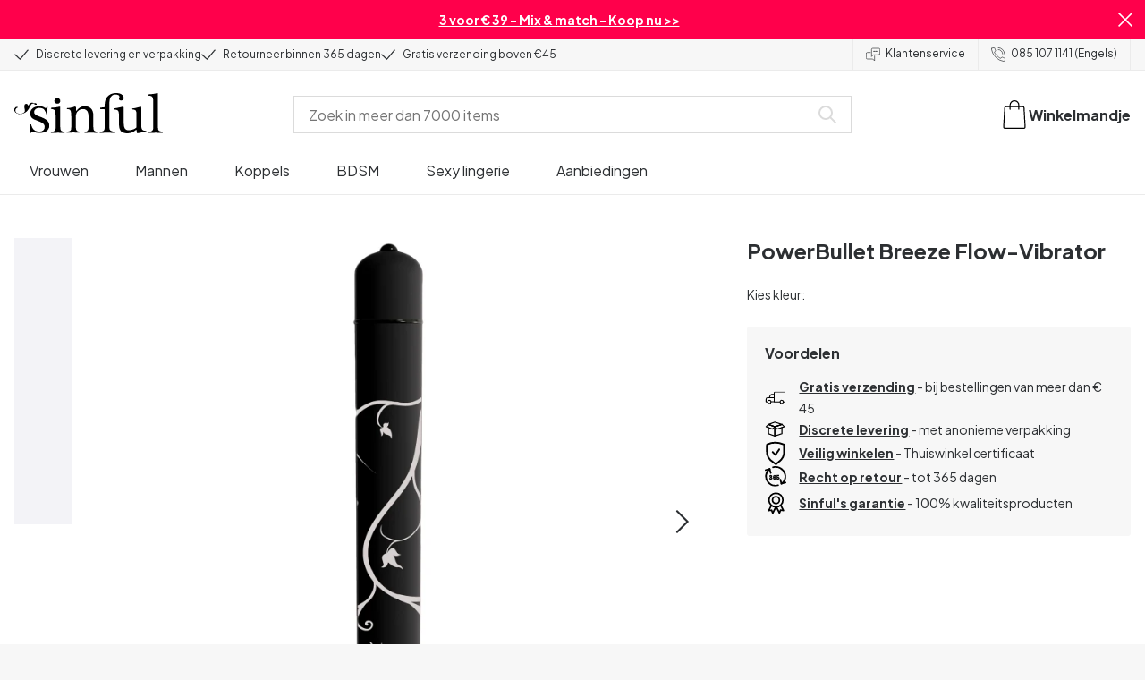

--- FILE ---
content_type: text/html; charset=UTF-8
request_url: https://www.sinful.nl/p/powerbullet-breeze-flow-vibrator/1011254
body_size: 35055
content:
<!DOCTYPE html><!--sinful--><html lang="nl-nl"><head><meta charSet="utf-8"/><meta name="viewport" content="width=device-width, initial-scale=1"/><link rel="preload" href="/_next/static/media/636a5ac981f94f8b-s.p.woff2" as="font" crossorigin="" type="font/woff2"/><link rel="preload" href="/_next/static/media/c49dcee81b580683-s.p.woff2" as="font" crossorigin="" type="font/woff2"/><link rel="preload" href="/_next/static/media/fa3e259cafa8f47e-s.p.woff2" as="font" crossorigin="" type="font/woff2"/><link rel="preload" as="image" imageSrcSet="https://eu-images.contentstack.com/v3/assets/blt70200aeea7ce7e0e/blt664dc30e189f0872/638728bcb11a037b2a6ffc50/11254-powerbullet-breeze-flow-vibrator-q100-01.jpg?quality=90&amp;width=640&amp;height=auto&amp;format=webp&amp;auto=webp&amp;disable=upscale 640w, https://eu-images.contentstack.com/v3/assets/blt70200aeea7ce7e0e/blt664dc30e189f0872/638728bcb11a037b2a6ffc50/11254-powerbullet-breeze-flow-vibrator-q100-01.jpg?quality=90&amp;width=750&amp;height=auto&amp;format=webp&amp;auto=webp&amp;disable=upscale 750w, https://eu-images.contentstack.com/v3/assets/blt70200aeea7ce7e0e/blt664dc30e189f0872/638728bcb11a037b2a6ffc50/11254-powerbullet-breeze-flow-vibrator-q100-01.jpg?quality=90&amp;width=828&amp;height=auto&amp;format=webp&amp;auto=webp&amp;disable=upscale 828w, https://eu-images.contentstack.com/v3/assets/blt70200aeea7ce7e0e/blt664dc30e189f0872/638728bcb11a037b2a6ffc50/11254-powerbullet-breeze-flow-vibrator-q100-01.jpg?quality=90&amp;width=1080&amp;height=auto&amp;format=webp&amp;auto=webp&amp;disable=upscale 1080w, https://eu-images.contentstack.com/v3/assets/blt70200aeea7ce7e0e/blt664dc30e189f0872/638728bcb11a037b2a6ffc50/11254-powerbullet-breeze-flow-vibrator-q100-01.jpg?quality=90&amp;width=1200&amp;height=auto&amp;format=webp&amp;auto=webp&amp;disable=upscale 1200w, https://eu-images.contentstack.com/v3/assets/blt70200aeea7ce7e0e/blt664dc30e189f0872/638728bcb11a037b2a6ffc50/11254-powerbullet-breeze-flow-vibrator-q100-01.jpg?quality=90&amp;width=1920&amp;height=auto&amp;format=webp&amp;auto=webp&amp;disable=upscale 1920w, https://eu-images.contentstack.com/v3/assets/blt70200aeea7ce7e0e/blt664dc30e189f0872/638728bcb11a037b2a6ffc50/11254-powerbullet-breeze-flow-vibrator-q100-01.jpg?quality=90&amp;width=2048&amp;height=auto&amp;format=webp&amp;auto=webp&amp;disable=upscale 2048w, https://eu-images.contentstack.com/v3/assets/blt70200aeea7ce7e0e/blt664dc30e189f0872/638728bcb11a037b2a6ffc50/11254-powerbullet-breeze-flow-vibrator-q100-01.jpg?quality=90&amp;width=2560&amp;height=auto&amp;format=webp&amp;auto=webp&amp;disable=upscale 2560w" imageSizes="(max-width: 720px) 100vw, (max-width: 1184px) 66vw, 690px" fetchPriority="high"/><link rel="stylesheet" href="/_next/static/css/fc70fb4e98a6c1fb.css" data-precedence="next"/><link rel="stylesheet" href="/_next/static/css/f14458bb76e74f58.css" data-precedence="next"/><link rel="stylesheet" href="/_next/static/css/cfe2340931db558e.css" data-precedence="next"/><link rel="stylesheet" href="/_next/static/css/ef6323d7e0e83717.css" data-precedence="next"/><link rel="preload" as="script" fetchPriority="low" href="/_next/static/chunks/webpack-a256019d5900fee5.js"/><script src="/_next/static/chunks/d54144d8-e0db7650491f2cec.js" async=""></script><script src="/_next/static/chunks/6681-b0deb2214d0144f9.js" async=""></script><script src="/_next/static/chunks/main-app-7b2c785aaa31ac2d.js" async=""></script><script src="/_next/static/chunks/3171c777-ef619cca4aa4507b.js" async=""></script><script src="/_next/static/chunks/7926-66d63d3677b22954.js" async=""></script><script src="/_next/static/chunks/8258-4c10ecd4ac375a16.js" async=""></script><script src="/_next/static/chunks/5646-4e3722bce986a4f6.js" async=""></script><script src="/_next/static/chunks/904-c06f54e8f7371cbd.js" async=""></script><script src="/_next/static/chunks/1369-15b0731805f7dfa6.js" async=""></script><script src="/_next/static/chunks/1768-030f4564e28d7068.js" async=""></script><script src="/_next/static/chunks/9617-46101e61c2ee2c64.js" async=""></script><script src="/_next/static/chunks/1200-6d343d54edc67b19.js" async=""></script><script src="/_next/static/chunks/7662-635fb0344fee4db8.js" async=""></script><script src="/_next/static/chunks/3345-cf44fb725a18268c.js" async=""></script><script src="/_next/static/chunks/9181-0298a99844f1a9df.js" async=""></script><script src="/_next/static/chunks/7664-a35a9d9cabafbcc9.js" async=""></script><script src="/_next/static/chunks/471-6cb69374f640ca1c.js" async=""></script><script src="/_next/static/chunks/4342-106fba6a9baca87b.js" async=""></script><script src="/_next/static/chunks/3900-00029c3ec677f06a.js" async=""></script><script src="/_next/static/chunks/5326-fcee1040d9e83b7c.js" async=""></script><script src="/_next/static/chunks/446-d5b3b73e75d47951.js" async=""></script><script src="/_next/static/chunks/app/layout-688693414ed524cc.js" async=""></script><script src="/_next/static/chunks/app/global-error-371fdcea30b793d2.js" async=""></script><script src="/_next/static/chunks/app/not-found-c09f7cf61f811683.js" async=""></script><script src="/_next/static/chunks/app/p/%5Burl%5D/%5Bsku%5D/layout-7a59356da8820cf9.js" async=""></script><script src="/_next/static/chunks/app/p/%5Burl%5D/%5Bsku%5D/page-6fc3f274ce70acb1.js" async=""></script><link rel="preload" href="/_next/static/chunks/1400.61805b4bf32a5748.js" as="script" fetchPriority="low"/><link rel="preload" href="/_next/static/chunks/7627.172ebf75e6936d83.js" as="script" fetchPriority="low"/><link rel="preload" href="/_next/static/chunks/4503.6efbd3569d932f99.js" as="script" fetchPriority="low"/><meta name="next-size-adjust" content=""/><link rel="icon" type="image/x-icon" href="/favicon.ico"/><link rel="mask-icon" href="/favicon.svg" color="#000000"/><link rel="apple-touch-icon" sizes="180x180" href="/apple-touch-icon.png"/><link rel="icon" type="image/png" sizes="48x48" href="/favicon-48x48.png"/><link rel="icon" type="image/png" sizes="32x32" href="/favicon-32x32.png"/><link rel="icon" type="image/png" sizes="16x16" href="/favicon-16x16.png"/><link rel="manifest" href="/site.webmanifest"/><link rel="preconnect" href="https://dev.visualwebsiteoptimizer.com"/><title>PowerBullet Breeze Flow-Vibrator | Winkel hier | Sinful</title><meta name="description" content="Koop PowerBullet Breeze Flow-Vibrator bij Sinful. 365 dagen retourbeleid en discrete levering."/><link rel="canonical" href="https://www.sinful.nl/p/powerbullet-breeze-flow-vibrator/1011254"/><link rel="alternate" hrefLang="da-dk" href="https://www.sinful.dk/p/powerbullet-breeze-flow-vibrator/1011254"/><link rel="alternate" hrefLang="sv-se" href="https://www.sinful.se/p/powerbullet-breeze-flow-vibrator/1011254"/><link rel="alternate" hrefLang="fi-fi" href="https://www.sinful.fi/p/powerbullet-breeze-flow-vibraattori/1011254"/><link rel="alternate" hrefLang="nb-no" href="https://www.sinful.no/p/powerbullet-breeze-flow-vibrator/1011254"/><link rel="alternate" hrefLang="en-us" href="https://www.sinful.com/p/powerbullet-breeze-flow-vibrator/1011254"/><link rel="alternate" hrefLang="fr-fr" href="https://www.sinful.fr/p/powerbullet-breeze-flow-vibromasseur/1011254"/><link rel="alternate" hrefLang="en-gb" href="https://www.sinful.co.uk/p/powerbullet-breeze-flow-vibrator/1011254"/><link rel="alternate" hrefLang="de-de" href="https://www.sinful.de/p/powerbullet-breeze-flow-vibrator/1011254"/><link rel="alternate" hrefLang="de-at" href="https://www.sinful.at/p/powerbullet-breeze-flow-vibrator/1011254"/><link rel="alternate" hrefLang="de-ch" href="https://www.sinful.ch/p/powerbullet-breeze-flow-vibrator/1011254"/><link rel="alternate" hrefLang="fr-ch" href="https://www.sinful.ch/fr/p/powerbullet-breeze-flow-vibromasseur/1011254"/><link rel="alternate" hrefLang="nl-nl" href="https://www.sinful.nl/p/powerbullet-breeze-flow-vibrator/1011254"/><link rel="alternate" hrefLang="nl-be" href="https://www.sinful.be/p/powerbullet-breeze-flow-vibrator/1011254"/><link rel="alternate" hrefLang="fr-be" href="https://www.sinful.be/fr/p/powerbullet-breeze-flow-vibromasseur/1011254"/><meta property="og:title" content="PowerBullet Breeze Flow-Vibrator | Winkel hier | Sinful"/><meta property="og:description" content="Koop PowerBullet Breeze Flow-Vibrator bij Sinful. 365 dagen retourbeleid en discrete levering."/><meta property="og:url" content="https://www.sinful.nl/p/powerbullet-breeze-flow-vibrator/1011254"/><meta property="og:locale" content="nl-NL"/><meta property="og:image" content="https://eu-images.contentstack.com/v3/assets/blt70200aeea7ce7e0e/blt664dc30e189f0872/638728bcb11a037b2a6ffc50/11254-powerbullet-breeze-flow-vibrator-q100-01.jpg"/><meta property="og:type" content="website"/><meta name="twitter:card" content="summary_large_image"/><meta name="twitter:title" content="PowerBullet Breeze Flow-Vibrator | Winkel hier | Sinful"/><meta name="twitter:description" content="Koop PowerBullet Breeze Flow-Vibrator bij Sinful. 365 dagen retourbeleid en discrete levering."/><meta name="twitter:image" content="https://eu-images.contentstack.com/v3/assets/blt70200aeea7ce7e0e/blt664dc30e189f0872/638728bcb11a037b2a6ffc50/11254-powerbullet-breeze-flow-vibrator-q100-01.jpg"/><script>!function(){"use strict";function l(e){for(var t=e,r=0,n=document.cookie.split(";");r<n.length;r++){var o=n[r].split("=");if(o[0].trim()===t)return o[1]}}function s(e){return localStorage.getItem(e)}function u(e){return window[e]}function A(e,t){e=document.querySelector(e);return t?null==e?void 0:e.getAttribute(t):null==e?void 0:e.textContent}var e=window,t=document,r="script",n="dataLayer",o="https://hinfogzi.sinful.nl",a="https://load.hinfogzi.sinful.nl",i="47pn5hinfogzi",c="3phl=aWQ9R1RNLU5YUlBHTFo1&page=2",g="cookie",v="sfbid",E="",d=!1;try{var d=!!g&&(m=navigator.userAgent,!!(m=new RegExp("Version/([0-9._]+)(.*Mobile)?.*Safari.*").exec(m)))&&16.4<=parseFloat(m[1]),f="stapeUserId"===g,I=d&&!f?function(e,t,r){void 0===t&&(t="");var n={cookie:l,localStorage:s,jsVariable:u,cssSelector:A},t=Array.isArray(t)?t:[t];if(e&&n[e])for(var o=n[e],a=0,i=t;a<i.length;a++){var c=i[a],c=r?o(c,r):o(c);if(c)return c}else console.warn("invalid uid source",e)}(g,v,E):void 0;d=d&&(!!I||f)}catch(e){console.error(e)}var m=e,g=(m[n]=m[n]||[],m[n].push({"gtm.start":(new Date).getTime(),event:"gtm.js"}),t.getElementsByTagName(r)[0]),v=I?"&bi="+encodeURIComponent(I):"",E=t.createElement(r),f=(d&&(i=8<i.length?i.replace(/([a-z]{8}$)/,"kp$1"):"kp"+i),!d&&a?a:o);E.async=!0,E.src=f+"/"+i+".js?"+c+v,null!=(e=g.parentNode)&&e.insertBefore(E,g)}();</script><script id="vwoCode" type="text/javascript">
          //DO NOT make any changes to smart code except for entering your account id
          window._vwo_code ||
            (function () {
            var account_id = 846284,
            version = 2.1,
            settings_tolerance = 2000,
            hide_element = "body",
            hide_element_style = "",
            /* DO NOT EDIT BELOW THIS LINE */
                f=false,w=window,d=document,v=d.querySelector('#vwoCode'),cK='_vwo_'+account_id+'_settings',cc={};try{var c=JSON.parse(localStorage.getItem('_vwo_'+account_id+'_config'));cc=c&&typeof c==='object'?c:{}}catch(e){}var stT=cc.stT==='session'?w.sessionStorage:w.localStorage;code={nonce:v&&v.nonce,use_existing_jquery:function(){return typeof use_existing_jquery!=='undefined'?use_existing_jquery:undefined},library_tolerance:function(){return typeof library_tolerance!=='undefined'?library_tolerance:undefined},settings_tolerance:function(){return cc.sT||settings_tolerance},hide_element_style:function(){return'{'+(cc.hES||hide_element_style)+'}'},hide_element:function(){if(performance.getEntriesByName('first-contentful-paint')[0]){return''}return typeof cc.hE==='string'?cc.hE:hide_element},getVersion:function(){return version},finish:function(e){if(!f){f=true;var t=d.getElementById('_vis_opt_path_hides');if(t)t.parentNode.removeChild(t);if(e)(new Image).src='https://dev.visualwebsiteoptimizer.com/ee.gif?a='+account_id+e}},finished:function(){return f},addScript:function(e){var t=d.createElement('script');t.type='text/javascript';if(e.src){t.src=e.src}else{t.text=e.text}v&&t.setAttribute('nonce',v.nonce);d.getElementsByTagName('head')[0].appendChild(t)},load:function(e,t){var n=this.getSettings(),i=d.createElement('script'),r=this;t=t||{};if(n){i.textContent=n;d.getElementsByTagName('head')[0].appendChild(i);if(!w.VWO||VWO.caE){stT.removeItem(cK);r.load(e)}}else{var o=new XMLHttpRequest;o.open('GET',e,true);o.withCredentials=!t.dSC;o.responseType=t.responseType||'text';o.onload=function(){if(t.onloadCb){return t.onloadCb(o,e)}if(o.status===200||o.status===304){w._vwo_code.addScript({text:o.responseText})}else{w._vwo_code.finish('&e=loading_failure:'+e)}};o.onerror=function(){if(t.onerrorCb){return t.onerrorCb(e)}w._vwo_code.finish('&e=loading_failure:'+e)};o.send()}},getSettings:function(){try{var e=stT.getItem(cK);if(!e){return}e=JSON.parse(e);if(Date.now()>e.e){stT.removeItem(cK);return}return e.s}catch(e){return}},init:function(){if(d.URL.indexOf('__vwo_disable__')>-1)return;var e=this.settings_tolerance();w._vwo_settings_timer=setTimeout(function(){w._vwo_code.finish();stT.removeItem(cK)},e);var t;if(this.hide_element()!=='body'){t=d.createElement('style');var n=this.hide_element(),i=n?n+this.hide_element_style():'',r=d.getElementsByTagName('head')[0];t.setAttribute('id','_vis_opt_path_hides');v&&t.setAttribute('nonce',v.nonce);t.setAttribute('type','text/css');if(t.styleSheet)t.styleSheet.cssText=i;else t.appendChild(d.createTextNode(i));r.appendChild(t)}else{t=d.getElementsByTagName('head')[0];var i=d.createElement('div');i.style.cssText='z-index: 2147483647 !important;position: fixed !important;left: 0 !important;top: 0 !important;width: 100% !important;height: 100% !important;background: white !important;';i.setAttribute('id','_vis_opt_path_hides');i.classList.add('_vis_hide_layer');t.parentNode.insertBefore(i,t.nextSibling)}var o=window._vis_opt_url||d.URL,s='https://dev.visualwebsiteoptimizer.com/j.php?a='+account_id+'&u='+encodeURIComponent(o)+'&vn='+version;if(w.location.search.indexOf('_vwo_xhr')!==-1){this.addScript({src:s})}else{this.load(s+'&x=true')}}};w._vwo_code=code;code.init();})();(function(){var i=window;function t(){if(i._vwo_code){var e=t.hidingStyle=document.getElementById('_vis_opt_path_hides')||t.hidingStyle;if(!i._vwo_code.finished()&&!_vwo_code.libExecuted&&(!i.VWO||!VWO.dNR)){if(!document.getElementById('_vis_opt_path_hides')){document.getElementsByTagName('head')[0].appendChild(e)}requestAnimationFrame(t)}}}t()})();</script><script src="/_next/static/chunks/polyfills-42372ed130431b0a.js" noModule=""></script><style id="__jsx-4110252119">:root{--_10w3tcw1y:'Plus Jakarta Sans', 'Plus Jakarta Sans Fallback';--_10w3tcw1z:'DM Serif Display', 'DM Serif Display Fallback'}</style></head><body><div hidden=""><!--$--><!--/$--></div><noscript><iframe src="https://load.hinfogzi.sinful.nl/ns.html?id=GTM-NXRPGLZ5" height="0" width="0" style="display:none;visibility:hidden"></iframe></noscript><div class="" id="ui-root"><div data-testid="infobar" class="yrijto69 yrijto91 _7go9my40 _1a8p1y74l _1a8p1y75" style="grid-template-columns:1fr 30px"><div class="_1a8p1y77d _1a8p1y7a yrijtoc3 yrijtoev yrijtomd yrijtop5 _137o0st91 _137o0stjb _137o0stjc _137o0stk7 _137o0stkd _137o0stkj"><article class="_1ufgj3a3 _1weu09u0"><p><a class="fiw1770 _1ufgj3a1" data-infobar="campaign" target="_self" href="/sextoys/favorieten/3-voor-39"><span class="_1ufgj3a0" style="font-weight:bold">3 voor € 39 - Mix &amp; match - Koop nu &gt;&gt;</span></a></p></article></div><span class="_1rej2pt0 _1weu09u1"><svg xmlns="http://www.w3.org/2000/svg" viewBox="0 0 2048 2048" focusable="false" data-infobar="close" role="button" fill="currentColor" stroke="none"><path d="M1169 1024l879 879-145 145-879-879-879 879L0 1903l879-879L0 145 145 0l879 879L1903 0l145 145-879 879z"></path></svg></span></div><div class="_1a8p1y74l _1a8p1y77d _1a8p1y77t _1a8p1y7a yrijtoc3 yrijtoev yrijtomd yrijtop5 _137o0st91 _137o0stjb _137o0stjc _137o0stk7 _137o0stkd _137o0stkj _1sdu78v0"><div class="_1a8p1y70 _1a8p1y7b _1sdu78v4"><div class="_1a8p1y7a _1a8p1y74l"><span class="_1rej2pt0 yrijtopk _1f8og78f"><svg xmlns="http://www.w3.org/2000/svg" width="15.693" height="11.446" viewBox="0 0 15.693 11.446" stroke-linecap="round" stroke-linejoin="round" stroke-width="1.2" fill="currentColor" stroke="none"><g transform="translate(-911.652 -1129.654)"><path d="M912.5,1135.5l5.478,5,8.522-10" transform="translate(0 0)" fill="none" stroke="currentColor"></path></g></svg></span><span class="_1cfy9420 _1f8og785 _1f8og781y _1f8og783m _1f8og786j">Discrete levering en verpakking</span></div><div class="_1a8p1y7a _1a8p1y74l"><span class="_1rej2pt0 yrijtopk _1f8og78f"><svg xmlns="http://www.w3.org/2000/svg" width="15.693" height="11.446" viewBox="0 0 15.693 11.446" stroke-linecap="round" stroke-linejoin="round" stroke-width="1.2" fill="currentColor" stroke="none"><g transform="translate(-911.652 -1129.654)"><path d="M912.5,1135.5l5.478,5,8.522-10" transform="translate(0 0)" fill="none" stroke="currentColor"></path></g></svg></span><span class="_1cfy9420 _1f8og785 _1f8og781y _1f8og783m _1f8og786j">Retourneer binnen 365 dagen</span></div><div class="_1a8p1y7a _1a8p1y74l"><span class="_1rej2pt0 yrijtopk _1f8og78f"><svg xmlns="http://www.w3.org/2000/svg" width="15.693" height="11.446" viewBox="0 0 15.693 11.446" stroke-linecap="round" stroke-linejoin="round" stroke-width="1.2" fill="currentColor" stroke="none"><g transform="translate(-911.652 -1129.654)"><path d="M912.5,1135.5l5.478,5,8.522-10" transform="translate(0 0)" fill="none" stroke="currentColor"></path></g></svg></span><span class="_1cfy9420 _1f8og785 _1f8og781y _1f8og783m _1f8og786j">Gratis verzending boven €45</span></div></div><div class="_1a8p1y7a _1a8p1y71 _1sdu78v4"><div class="b0gn4q4" style="--b0gn4q0:1;--b0gn4q1:1;--b0gn4q2:0px;--b0gn4q3:0px"><div class="_1auylowu _137o0st91"><ul class="b0gn4q6 yrijto0 yrijto2s"><li class="b0gn4q7"><div class="_1a8p1y77d _1a8p1y7a"><div class="_1a8p1y7a _1a8p1y74l"><span class="_1rej2pt0 yrijtopk _1f8og78f"><svg xmlns="http://www.w3.org/2000/svg" width="15.693" height="11.446" viewBox="0 0 15.693 11.446" stroke-linecap="round" stroke-linejoin="round" stroke-width="1.2" fill="currentColor" stroke="none"><g transform="translate(-911.652 -1129.654)"><path d="M912.5,1135.5l5.478,5,8.522-10" transform="translate(0 0)" fill="none" stroke="currentColor"></path></g></svg></span><span class="_1cfy9420 _1f8og785 _1f8og781y _1f8og783m _1f8og786j">Discrete levering en verpakking</span></div></div></li><li class="b0gn4q7"><div class="_1a8p1y77d _1a8p1y7a"><div class="_1a8p1y7a _1a8p1y74l"><span class="_1rej2pt0 yrijtopk _1f8og78f"><svg xmlns="http://www.w3.org/2000/svg" width="15.693" height="11.446" viewBox="0 0 15.693 11.446" stroke-linecap="round" stroke-linejoin="round" stroke-width="1.2" fill="currentColor" stroke="none"><g transform="translate(-911.652 -1129.654)"><path d="M912.5,1135.5l5.478,5,8.522-10" transform="translate(0 0)" fill="none" stroke="currentColor"></path></g></svg></span><span class="_1cfy9420 _1f8og785 _1f8og781y _1f8og783m _1f8og786j">Retourneer binnen 365 dagen</span></div></div></li><li class="b0gn4q7"><div class="_1a8p1y77d _1a8p1y7a"><div class="_1a8p1y7a _1a8p1y74l"><span class="_1rej2pt0 yrijtopk _1f8og78f"><svg xmlns="http://www.w3.org/2000/svg" width="15.693" height="11.446" viewBox="0 0 15.693 11.446" stroke-linecap="round" stroke-linejoin="round" stroke-width="1.2" fill="currentColor" stroke="none"><g transform="translate(-911.652 -1129.654)"><path d="M912.5,1135.5l5.478,5,8.522-10" transform="translate(0 0)" fill="none" stroke="currentColor"></path></g></svg></span><span class="_1cfy9420 _1f8og785 _1f8og781y _1f8og783m _1f8og786j">Gratis verzending boven €45</span></div></div></li><li class="b0gn4q7"><div class="_1a8p1y77d _1a8p1y7a"></div></li></ul></div></div></div><div class="_1a8p1y70 _1a8p1y7c _137o0st13v _1a8p1y77i"><div class="_1sdu78v1 _1sdu78v2 _1sdu78v3"><span class="_1cfy9420 _1f8og785 _1f8og785k _1f8og781y _1f8og783m _1f8og786j"><a data-navid="nav-link" class="fiw1770" href="/support"><span class="_1rej2pt0 yrijtopf _1f8og78f"><svg xmlns="http://www.w3.org/2000/svg" viewBox="0 0 24 22" fill="none" stroke="currentColor" stroke-linecap="round" stroke-linejoin="round"><path d="M8.91,8.43h-5a2,2,0,0,0-2,2v7a2,2,0,0,0,2,2h9l3,3v-8" transform="translate(-1.41 -0.93)"></path><path d="M22.91,12.43h-9l-3,3v-12a2,2,0,0,1,2-2h10a2,2,0,0,1,2,2v7A2,2,0,0,1,22.91,12.43Z" transform="translate(-1.41 -0.93)"></path><circle cx="13.5" cy="5.5" r="0.5"></circle><circle cx="16.5" cy="5.5" r="0.5"></circle><circle cx="19.5" cy="5.5" r="0.5"></circle></svg></span> <!-- -->Klantenservice</a></span></div><div class="_1sdu78v1 _1sdu78v3"><span class="_1cfy9420 _1f8og785 _1f8og785k _1f8og781y _1f8og783m _1f8og786j"><a class="fiw1770" href="tel:+3185 107 1141"><span class="_1rej2pt0 yrijtopf _1f8og78f"><svg xmlns="http://www.w3.org/2000/svg" viewBox="0 0 23.29 23.31" fill="none" stroke="currentColor" stroke-linecap="round" stroke-linejoin="round"><path d="M2.1,2.76A2,2,0,0,0,2,4.09a24.46,24.46,0,0,0,6.78,13,23.78,23.78,0,0,0,13,6.74,2.08,2.08,0,0,0,1.33-.09.62.62,0,0,0,.32-.41l.81-3.59a1,1,0,0,0-.3-.89c-.13-.12-2.85-1.1-4.14-1.73a1.08,1.08,0,0,0-1.41.32l-.5.86a1.28,1.28,0,0,1-.79.59c-1.26.32-5.16-3.27-6-4.12S6.47,9.9,6.79,8.64a1.26,1.26,0,0,1,.59-.78l.86-.5A1.09,1.09,0,0,0,8.57,6,21,21,0,0,1,7.31,2.49a1.12,1.12,0,0,0-1.2-.86l-3.62.81A.64.64,0,0,0,2.1,2.76Z" transform="translate(-1.44 -1.09)"></path><path d="M13.07,4.6a7.11,7.11,0,0,1,7.11,7.11" transform="translate(-1.44 -1.09)"></path><path d="M13.07,1.59A10.12,10.12,0,0,1,23.19,11.71" transform="translate(-1.44 -1.09)"></path></svg></span> <!-- -->085 107 1141 (Engels)</a></span></div></div></div><header><div class="_7brozz1"><div class="yrijtoc3 yrijtoev yrijtomd yrijtop5 _137o0st91 _137o0stjb _137o0stjc _137o0stk7 _137o0stkd _137o0stkj _7brozz5"><div class="_7brozz7 _7brozz8"><a class="fiw1770" href="/"><svg xmlns="http://www.w3.org/2000/svg" width="165.849" height="44.996" viewBox="0 0 165.849 44.996"><g transform="translate(-6.38 -16.6)"><g transform="translate(24.068 16.6)"><path d="M47.144,50.8a8.162,8.162,0,0,0-2.454-1.882,27.53,27.53,0,0,0-3.109-1.554,20.9,20.9,0,0,0-2.045-.818c-.818-.327-1.554-.573-2.127-.818a12.81,12.81,0,0,1-3.518-1.718,3.257,3.257,0,0,1-1.473-2.863,4.082,4.082,0,0,1,1.718-3.436,6.656,6.656,0,0,1,4.172-1.227c2.373,0,4.254.654,5.4,1.963a11.776,11.776,0,0,1,2.373,5.4c.164.245.9.164,1.064-.082V39.345a25.3,25.3,0,0,1,.409-4.009.738.738,0,0,0-.409-.082h-.491c-.164.082-.082,0-.082.082a1.764,1.764,0,0,1-.9,1.309,1.8,1.8,0,0,0-.654-.082.613.613,0,0,1-.409-.082h0a9.879,9.879,0,0,0-2.945-1.473,11.457,11.457,0,0,0-3.109-.409,18.8,18.8,0,0,0-3.682.409A11.16,11.16,0,0,0,31.518,36.4a8.764,8.764,0,0,0-2.454,2.454,6.593,6.593,0,0,0-.982,3.763,8.563,8.563,0,0,0,.573,3.191,7.038,7.038,0,0,0,1.636,2.127,9.722,9.722,0,0,0,2.373,1.473c.9.409,1.882.818,2.782,1.145.654.245,1.309.491,1.882.736.654.245,1.227.491,1.882.736a14.351,14.351,0,0,1,3.436,2.127A4.213,4.213,0,0,1,44.2,57.671a4.769,4.769,0,0,1-1.554,3.845,5.967,5.967,0,0,1-4.009,1.391,12.727,12.727,0,0,1-3.763-.491,6.343,6.343,0,0,1-2.7-1.554,8.162,8.162,0,0,1-1.882-2.454,13.485,13.485,0,0,1-1.145-3.354c0-.082,0-.082-.164-.082-.082,0-.245-.082-.327-.082h-.082a1.163,1.163,0,0,0-.491.164c-.082.082-.082,0-.082.082,0,.164.245,3.191.245,4.581V64.3h0a.737.737,0,0,0,.409.082,1.6,1.6,0,0,0,.573-.082h0a1.591,1.591,0,0,1,.736-1.145,1.32,1.32,0,0,1,.736-.245.738.738,0,0,1,.409.082h0a12.755,12.755,0,0,0,3.518,1.064,21.07,21.07,0,0,0,3.682.409,22.983,22.983,0,0,0,4.009-.409,11.3,11.3,0,0,0,3.518-1.391,7.521,7.521,0,0,0,2.536-2.536,7.166,7.166,0,0,0,.982-3.927,7.279,7.279,0,0,0-.573-3.109A13.245,13.245,0,0,0,47.144,50.8Z" transform="translate(-28 -19.874)"></path><path d="M71.008,63.157a11.194,11.194,0,0,1-2.373-.573,2.737,2.737,0,0,1-1.309-1.227,4.624,4.624,0,0,1-.491-1.963,26.324,26.324,0,0,1-.082-2.7h0V36a2.529,2.529,0,0,0-.164-.654c-.082-.164-.245-.327-.654-.245-.245,0-1.227.327-1.718.409a12.859,12.859,0,0,1-1.882.327c-.736.082-1.391.164-2.127.245-.654.082-1.309.082-1.963.164s-1.145.082-1.554.164h0c-.164,0-.164,0-.245.164a.818.818,0,0,0,0,.982c.082.082.082.164.245.164h0a13.135,13.135,0,0,1,2.536.573,2.87,2.87,0,0,1,1.554,1.391,9.287,9.287,0,0,1,.654,2.7c.082,1.145.164,2.618.164,4.5V57.184a23.826,23.826,0,0,1-.082,2.536,3.9,3.9,0,0,1-.573,1.8,3.472,3.472,0,0,1-1.554,1.227,9.6,9.6,0,0,1-2.7.573.425.425,0,0,0-.327.164.877.877,0,0,0-.164.491.45.45,0,0,0,.164.409c.082.082.082.164.245.164,1.145,0,6.3-.245,7.69-.245,1.309,0,6.136.245,6.872.245.164,0,.245,0,.245-.164.082-.164.164-.245.164-.409a1.163,1.163,0,0,0-.164-.491A.726.726,0,0,0,71.008,63.157Z" transform="translate(-33.129 -19.96)"></path><path d="M67.627,26.654a3.564,3.564,0,0,0-.9-2.373,2.854,2.854,0,0,0-2.291-.982,3.33,3.33,0,0,0-2.454.982A3.1,3.1,0,0,0,61,26.572a2.639,2.639,0,0,0,1.064,2.209,3.585,3.585,0,0,0,2.536.9,3.021,3.021,0,0,0,2.209-.9A3.552,3.552,0,0,0,67.627,26.654Z" transform="translate(-34.002 -17.819)"></path><path d="M111.67,63.07a10.689,10.689,0,0,1-2.209-.573,2.406,2.406,0,0,1-1.227-1.145,5.731,5.731,0,0,1-.491-1.882c-.082-.736-.082-1.718-.082-2.863V45.563c0-3.927-.9-6.709-2.618-8.427S100.871,34.6,97.762,34.6a8.7,8.7,0,0,0-3.027.491,11.47,11.47,0,0,0-2.454,1.227A12.689,12.689,0,0,0,90.4,37.872q-.736.859-1.227,1.473a.51.51,0,0,1-.409.245H88.6a.509.509,0,0,1-.327-.491V36.318a1.955,1.955,0,0,0-.409-1.145c-.164-.245-.327-.245-.573-.245a.89.89,0,0,0-.409.082,38.717,38.717,0,0,1-4.827,1.309,26.579,26.579,0,0,1-3.6.409.425.425,0,0,0-.327.164.625.625,0,0,0-.164.409c0,.164,0,.245.164.327a.425.425,0,0,0,.327.164,5.6,5.6,0,0,1,2.536.491,3.3,3.3,0,0,1,1.391,1.882,16.347,16.347,0,0,1,.491,3.436c.082,1.391.082,3.109.082,5.236v8.1a23.878,23.878,0,0,1-.082,2.618,4.614,4.614,0,0,1-.573,1.882A2.491,2.491,0,0,1,80.827,62.5a9.269,9.269,0,0,1-2.536.491.425.425,0,0,0-.327.164.877.877,0,0,0-.164.491.45.45,0,0,0,.164.409c.082.082.082.164.245.164,1.064,0,5.972-.245,7.363-.245,1.309,0,5.972.245,6.3.245.164,0,.245,0,.245-.164.082-.164.164-.245.164-.409a1.163,1.163,0,0,0-.164-.491.425.425,0,0,0-.327-.164,6.681,6.681,0,0,1-2.045-.654A3.28,3.28,0,0,1,88.6,61.107a5.833,5.833,0,0,1-.409-1.882,26.328,26.328,0,0,1-.082-2.7v-10.8a7.662,7.662,0,0,1,.573-3.027,7.318,7.318,0,0,1,1.554-2.536,7.732,7.732,0,0,1,2.536-1.718,9.3,9.3,0,0,1,3.518-.654,5.728,5.728,0,0,1,3.272.9,5.637,5.637,0,0,1,1.8,2.291,8.662,8.662,0,0,1,.736,3.027c.082,1.064.164,2.127.164,3.272v9.736a23.824,23.824,0,0,1-.082,2.536,3.888,3.888,0,0,1-.491,1.8,2.951,2.951,0,0,1-1.227,1.227,5.511,5.511,0,0,1-2.291.573.425.425,0,0,0-.327.164.877.877,0,0,0-.164.491.45.45,0,0,0,.164.409c.082.082.082.164.245.164.818,0,5.645-.245,7.036-.245,1.309,0,6.054.245,6.545.245.164,0,.245,0,.245-.164.082-.164.164-.245.164-.409a1.163,1.163,0,0,0-.164-.491C111.915,63.152,111.834,63.152,111.67,63.07Z" transform="translate(-37.058 -19.874)"></path><path d="M133.781,31V29.772c0-1.145,0-2.373.082-3.682a13.964,13.964,0,0,1,.736-3.763,6.83,6.83,0,0,1,2.127-2.945,6.24,6.24,0,0,1,4.091-1.145,6.519,6.519,0,0,1,2.945.654,2.344,2.344,0,0,1,1.227,2.209,1.355,1.355,0,0,1-.409.982c-.082,0-.164.409-.164.982a1.311,1.311,0,0,0,.736,1.309,3.111,3.111,0,0,0,1.8.491,2.787,2.787,0,0,0,1.963-.736,2.162,2.162,0,0,0,.818-1.718,4.409,4.409,0,0,0-.736-2.7,6.578,6.578,0,0,0-1.882-1.8,7.636,7.636,0,0,0-2.7-.982,13.39,13.39,0,0,0-3.109-.327,14.542,14.542,0,0,0-5.481.982,11.551,11.551,0,0,0-4.009,2.7,11.382,11.382,0,0,0-2.454,4.091,14.815,14.815,0,0,0-.818,5.154v1.554a1.618,1.618,0,0,1-.164.9.848.848,0,0,1-.982.573l-3.436.327c-.164,0-.245.082-.327.245a1.541,1.541,0,0,0-.164.654,1.517,1.517,0,0,0,.164.573c.082.164.082.164.245.164h3.191a2.031,2.031,0,0,1,.736.082c.164.082.327.082.491.245a.6.6,0,0,1,.164.491V53.661a26.329,26.329,0,0,1-.082,2.7,3.9,3.9,0,0,1-.573,1.8,3.24,3.24,0,0,1-1.554,1.145,13.5,13.5,0,0,1-2.782.573.481.481,0,0,0-.409.164.877.877,0,0,0-.164.491.45.45,0,0,0,.164.409c.082.082.082.164.245.164,1.309,0,6.709-.245,8.1-.245,1.309,0,6.872.245,8.508.245.082,0,.164,0,.245-.164s.164-.245.164-.409a1.163,1.163,0,0,0-.164-.491.425.425,0,0,0-.327-.164,20.235,20.235,0,0,1-3.354-.654,3.888,3.888,0,0,1-1.882-1.145,3.521,3.521,0,0,1-.736-1.882,23.862,23.862,0,0,1-.164-2.7V36.071L133.781,31Z" transform="translate(-45.261 -16.6)"></path><path d="M178.161,62.1a6.652,6.652,0,0,1-2.782-.409,2.649,2.649,0,0,1-1.636-1.473,7.238,7.238,0,0,1-.654-2.7c-.082-1.064-.082-2.536-.082-4.254V36.327a2.828,2.828,0,0,0-.245-.982c-.082-.164-.164-.164-.409-.164a.89.89,0,0,0-.409.082,38.332,38.332,0,0,1-4.336,1.145,22.806,22.806,0,0,1-4.336.736c-.164,0-.164,0-.245.082a.492.492,0,0,0-.082.327v.082a1.163,1.163,0,0,0,.164.491c.082.082.082.164.245.164a10.706,10.706,0,0,1,2.373.491,2.094,2.094,0,0,1,1.391,1.227,6.159,6.159,0,0,1,.491,2.454c.082,1.064.082,2.454.082,4.336V57.762a1.428,1.428,0,0,1-.327.982,10.768,10.768,0,0,1-3.763,1.963,16.474,16.474,0,0,1-4.663.818,5.491,5.491,0,0,1-2.7-.573,4.245,4.245,0,0,1-1.8-1.8,10.093,10.093,0,0,1-.818-3.109,34.05,34.05,0,0,1-.245-4.418v-15.3a3.694,3.694,0,0,0-.245-1.064c-.082-.164-.164-.164-.409-.164a.89.89,0,0,0-.409.082c-.818.245-4.254.982-5.072,1.145s-3.6.654-4.009.736h0c-.164,0-.164,0-.245.164a.737.737,0,0,0-.082.409v.082a1.163,1.163,0,0,0,.164.491c.082.164.082.082.164.164h0a13.928,13.928,0,0,1,2.536.491,2.333,2.333,0,0,1,1.554,1.227,5.9,5.9,0,0,1,.654,2.454c.082,1.064.164,2.454.164,4.336v7.281a26.735,26.735,0,0,0,.409,4.663,9.057,9.057,0,0,0,1.473,3.354,6.311,6.311,0,0,0,2.863,2.045,12.834,12.834,0,0,0,4.745.736,13.571,13.571,0,0,0,4.581-.818,14.073,14.073,0,0,0,4.663-2.782.7.7,0,0,1,.491-.245h.164c.164,0,.409.327.409.491a10.428,10.428,0,0,0,.245,2.618c.164.573.327.654.491.654a3.893,3.893,0,0,0,1.064-.164,16.925,16.925,0,0,0,1.8-.327c.654-.164,1.309-.245,1.882-.409a6.714,6.714,0,0,1,1.473-.245c.409-.082.736-.082,1.064-.164a2.783,2.783,0,0,1,.818-.082c.245,0,.491-.082.736-.082h.9c.082,0,.082,0,.082-.082a1.038,1.038,0,0,0,.082-.491,2.893,2.893,0,0,0-.082-.491Z" transform="translate(-48.898 -19.965)"></path><path d="M204.835,59.8a13.773,13.773,0,0,1-2.7-.573A2.929,2.929,0,0,1,200.581,58a3.887,3.887,0,0,1-.491-1.963,26.329,26.329,0,0,1-.082-2.7V17.254a1.088,1.088,0,0,0-.245-.573.358.358,0,0,0-.245-.082,1.6,1.6,0,0,0-.573.082,26.124,26.124,0,0,1-5.154.982c-1.8.164-3.354.327-4.663.409h0c-.164,0-.164,0-.245.164a.737.737,0,0,0-.082.409v.082a1.163,1.163,0,0,0,.164.491c.082.164.082.082.164.164h0c1.227.164,2.209.327,3.027.491a3.111,3.111,0,0,1,1.8,1.391,5.946,5.946,0,0,1,.654,2.7c.082,1.145.164,2.7.164,4.5v25.28a23.824,23.824,0,0,1-.082,2.536,4.614,4.614,0,0,1-.573,1.882,3.751,3.751,0,0,1-1.636,1.227,10.974,10.974,0,0,1-2.863.573.425.425,0,0,0-.327.164.877.877,0,0,0-.164.491.45.45,0,0,0,.164.409c.082.082.082.164.245.164,1.391,0,6.627-.245,8.018-.245,1.309,0,6.463.245,7.445.245.164,0,.245,0,.245-.164.082-.164.164-.245.164-.409a1.163,1.163,0,0,0-.164-.491A.725.725,0,0,0,204.835,59.8Z" transform="translate(-57.247 -16.6)"></path></g><path d="M28.158,30.511c-.164,0-.409-.327-.736-.573-.818-.573-3.845-.573-5.318,3.109-.164.409-.245.409-.327,0-.082-2.373-4.172-3.272-4.172.573,0,3.763.982,4.172.409,5.972-.409,1.391-3.845,3.6-8.018,2.045-3.763-1.473-2.618-5.89-.082-6.381.491-.082.654-.327,0-.654a2.386,2.386,0,0,0-2.536.573A3.82,3.82,0,0,0,7.46,40.41c2.945,3.354,9.654,2.373,13.09-1.227s4.091-8.836,6.709-8.427c1.718.245,1.473.9,2.373,1.227.9.245,2.536,0,1.554-1.064C30.285,29.775,28.567,30.429,28.158,30.511Z" transform="translate(0 -2.375)"></path></g></svg></a></div><div class="_7brozz7 _7brozzc"><button role="button" class="w17qey8 _1f8og782n w17qey9 _7go9mye _1a8p1y7p _1a8p1y74l _1a8p1y77d _7go9my5e yrijtoc3 yrijtoev yrijto6e yrijto96 _1f8og78f _1a8p1y7a _1a8p1y73 _1a8p1y77d _1a8p1y74l _1a8p1y719 yrijtof"><span class="_1rej2pt0 qkhe17 _1f8og78z"><svg xmlns="http://www.w3.org/2000/svg" width="29" height="20" viewBox="0 0 25.2 17.2" stroke-width="1" fill="currentColor" stroke="none"><g id="Group_577" data-name="Group 577" transform="translate(-12.118 -11.208)"><line id="Line_18" data-name="Line 18" x2="24" transform="translate(12.718 11.808)" fill="#163567" stroke="#000" stroke-linecap="round" stroke-linejoin="round" stroke-width="1.2px"></line><line id="Line_19" data-name="Line 19" x2="24" transform="translate(12.718 27.808)" fill="#163567" stroke="#000" stroke-linecap="round" stroke-linejoin="round" stroke-width="1.2px"></line><line id="Line_20" data-name="Line 20" x2="24" transform="translate(12.718 19.808)" fill="#163567" stroke="#000" stroke-linecap="round" stroke-linejoin="round" stroke-width="1.2px"></line></g></svg></span><span class="qkhe16 _1cfy9420 _1f8og7823 _1f8og783m _1f8og786j">Menu</span></button><nav aria-label="Main" data-orientation="horizontal" dir="ltr" class="_1a8p1y70 _1a8p1y7i"><div style="position:relative"><ul data-orientation="horizontal" class="_1vm6wx43" dir="ltr"><li class="_1vm6wx46" data-testid="navitem"><a class="fiw1770 _1vm6wx47" data-navid="nav-link" id="radix-_R_14tla5lb_-trigger-radix-_R_74tla5lb_" data-state="closed" aria-expanded="false" aria-controls="radix-_R_14tla5lb_-content-radix-_R_74tla5lb_" data-radix-collection-item="" href="/vrouwen"><span class="_1cfy9420 _1f8og781y _1f8og783m _1f8og786j">Vrouwen</span></a></li><li class="_1vm6wx46" data-testid="navitem"><a class="fiw1770 _1vm6wx47" data-navid="nav-link" id="radix-_R_14tla5lb_-trigger-radix-_R_b4tla5lb_" data-state="closed" aria-expanded="false" aria-controls="radix-_R_14tla5lb_-content-radix-_R_b4tla5lb_" data-radix-collection-item="" href="/mannen"><span class="_1cfy9420 _1f8og781y _1f8og783m _1f8og786j">Mannen</span></a></li><li class="_1vm6wx46" data-testid="navitem"><a class="fiw1770 _1vm6wx47" data-navid="nav-link" id="radix-_R_14tla5lb_-trigger-radix-_R_f4tla5lb_" data-state="closed" aria-expanded="false" aria-controls="radix-_R_14tla5lb_-content-radix-_R_f4tla5lb_" data-radix-collection-item="" href="/koppels"><span class="_1cfy9420 _1f8og781y _1f8og783m _1f8og786j">Koppels</span></a></li><li class="_1vm6wx46" data-testid="navitem"><a class="fiw1770 _1vm6wx47" data-navid="nav-link" id="radix-_R_14tla5lb_-trigger-radix-_R_j4tla5lb_" data-state="closed" aria-expanded="false" aria-controls="radix-_R_14tla5lb_-content-radix-_R_j4tla5lb_" data-radix-collection-item="" href="/bdsm"><span class="_1cfy9420 _1f8og781y _1f8og783m _1f8og786j">BDSM</span></a></li><li class="_1vm6wx46" data-testid="navitem"><a class="fiw1770 _1vm6wx47" data-navid="nav-link" id="radix-_R_14tla5lb_-trigger-radix-_R_n4tla5lb_" data-state="closed" aria-expanded="false" aria-controls="radix-_R_14tla5lb_-content-radix-_R_n4tla5lb_" data-radix-collection-item="" href="/vrouwen/sexy-lingerie"><span class="_1cfy9420 _1f8og781y _1f8og783m _1f8og786j">Sexy lingerie</span></a></li><li class="_1vm6wx46" data-testid="navitem"><a class="fiw1770 _1vm6wx47" data-navid="nav-link" id="radix-_R_14tla5lb_-trigger-radix-_R_r4tla5lb_" data-state="closed" aria-expanded="false" aria-controls="radix-_R_14tla5lb_-content-radix-_R_r4tla5lb_" data-radix-collection-item="" href="/sextoys/favorieten/aanbiedingen"><span class="_1cfy9420 _1f8og781y _1f8og783m _1f8og786j">Aanbiedingen</span></a></li></ul></div></nav></div><div class="_7brozz7 _7brozza"><div class="_137o0st91" data-headlessui-state=""><div class="yrijtobo yrijtobz yrijtoeg yrijtoer _1a8p1y74l yrijto3h yrijto3s _1a8p1y75 _12xnrmv2" style="grid-template-rows:min-content;grid-template-columns:1fr min-content"><input class="_12xnrmv3" autoComplete="off" placeholder="Zoek in meer dan 7000 items" id="headlessui-combobox-input-_R_b6tla5lb_" role="combobox" type="text" aria-expanded="false" aria-autocomplete="list" data-headlessui-state="" value=""/><svg xmlns="http://www.w3.org/2000/svg" fill="none" viewBox="0 0 24 24" color="currentColor" stroke="currentColor" stroke-width="2" class="_12xnrmv0" cursor="pointer"><path stroke-linecap="round" stroke-linejoin="round" d="M21 21l-6-6m2-5a7 7 0 11-14 0 7 7 0 0114 0z"></path></svg></div></div></div><div class="_7brozz7 _7brozz9"><a class="fiw1770 _1mw7j3e0" href="/cart"><div class="_1js9ehv1"><span class="_1rej2pt0 _1f8og7832 _1f8og78z"><svg xmlns="http://www.w3.org/2000/svg" viewBox="0 0 24.532 31.204" stroke-width="1" fill="none" stroke="currentColor"><g transform="translate(-771.18 -863.9)"><path d="M776.5,873.727v-4.613a4.674,4.674,0,0,1,4.732-4.613h0a4.674,4.674,0,0,1,4.732,4.613v4.613" transform="translate(2.281)" fill="none" stroke="#000" stroke-width="1.2px" stroke-linecap="round" stroke-miterlimit="10"></path><path d="M793.727,870.734l1.16,20.913a1.305,1.305,0,0,1-1.3,1.38H772.861a1.305,1.305,0,0,1-1.3-1.38l1.16-20.913a1.3,1.3,0,0,1,1.3-1.234h18.4A1.3,1.3,0,0,1,793.727,870.734Z" transform="translate(0.223 1.477)" fill="none" stroke="#000" stroke-width="1.2px" stroke-linejoin="round"></path></g></svg></span></div><span class="_1mw7j3e1 _1cfy9420 _1f8og7823 _1f8og783m _1f8og786j">Winkelmandje</span></a></div></div></div><div class=""></div></header><!--$!--><template data-dgst="BAILOUT_TO_CLIENT_SIDE_RENDERING"></template><!--/$--><script type="application/ld+json">{"@context":"http://schema.org","@type":"Organization","name":"Sinful","legalName":"Sinful","alternateName":"Sinfull","image":"https://eu-images.contentstack.com/v3/assets/blt70200aeea7ce7e0e/blt6a159b90ec3ec697/6444340139d7ae49943393e4/logo_black_550x550.jpg","description":"Sinful / MCompany","url":"https://www.sinful.nl","telephone":"0851071141","sameAs":["https://www.facebook.com/sinful.global/","https://www.instagram.com/sinful.global/","https://www.instagram.com/sinful.global","https://www.youtube.com/@SinfulDK","https://www.tiktok.com/@sinful.global","https://da.wikipedia.org/wiki/Sinful","https://www.linkedin.com/company/sinful-aps"],"brand":{"@type":"Brand","name":"Sinful"},"address":{"@type":"PostalAddress","streetAddress":"Macroweg 12","addressLocality":"Venray","postalCode":"5804 CL","addressCountry":{"@type":"Country","name":"Nederland"}},"contactPoint":{"@type":"ContactPoint","telephone":"0851071141","contactType":"customerservice","areaServed":"NL"}}</script><main><!--$!--><template data-dgst="BAILOUT_TO_CLIENT_SIDE_RENDERING"></template><div class="_7go9my4g _137o0st91"><div class="yrijto9v _1a8p1y719 _1a8p1y7a yrijtoc3 yrijtoev yrijtomd yrijtop5 _137o0st91 _137o0stjb _137o0stjc _137o0stk7 _137o0stkd _137o0stkj"><div class="_137o0stwi"></div><script type="application/ld+json">{"@context":"https://schema.org/","@type":"Product","name":"PowerBullet Breeze Flow-Vibrator","sku":"11255","mpn":"11255","url":"/p/undefined/1011254","image":"https://eu-images.contentstack.com/v3/assets/blt70200aeea7ce7e0e/blt664dc30e189f0872/638728bcb11a037b2a6ffc50/11254-powerbullet-breeze-flow-vibrator-q100-01.jpg?width=1500&height=1500","brand":{"@type":"brand","name":"PowerBullet"},"offers":{"@type":"Offer","priceCurrency":"EUR","price":17.99,"itemCondition":"http://schema.org/NewCondition","availability":"http://schema.org/OutOfStock","url":"/p/undefined/1011254"},"aggregateRating":{"@type":"AggregateRating","ratingValue":4.1,"ratingCount":9,"bestRating":5,"worstRating":1,"itemReviewed":{"@type":"Thing","name":"PowerBullet Breeze Flow-Vibrator"}},"review":[{"@type":"Review","name":"Vingerdikke stok","reviewBody":"Misschien niet de trillingen die ik had verwacht. Past prima op de clitoris maar geeft geen effectief orgasme. Het vingerdikke stokje rommelt nogal inefficiėnt in de vagina zelf","datePublished":"2018-12-31T12:56:34.000Z","author":{"@type":"Person","name":"Anna"},"reviewRating":{"@type":"Rating","bestRating":5,"ratingValue":3.2,"worstRating":1}},{"@type":"Review","name":"Goede vibrator voor een goede prijs","reviewBody":"Mooi materiaal en makkelijk schoon te maken.  Zeer stil op alle 3 niveaus. Goed voor zowel beginners als gevorderden.  Absoluut een heel mooie vibrator voor de prijs. ","datePublished":"2018-01-02T17:07:48.000Z","author":{"@type":"Person","name":"K"},"reviewRating":{"@type":"Rating","bestRating":5,"ratingValue":4.5,"worstRating":1}},{"@type":"Review","name":"Het werkt goed","reviewBody":"Leuke kleine vibrator die relatief stil is. Trillingen zijn niet zo sterk, maar nog steeds een discreet en handig speeltje. Het bevalt me. ","datePublished":"2015-11-14T18:29:06.000Z","author":{"@type":"Person","name":"Mia"},"reviewRating":{"@type":"Rating","bestRating":5,"ratingValue":3.3,"worstRating":1}},{"@type":"Review","name":"Een leuke kleine vriend","reviewBody":"Als budgetstudent kan het lastig zijn om extra uit te geven aan zaken als seksspeeltjes. \n\nVoor een hond is dit echter prima, en het was even wennen was voordat het bevredigend werd. Ik had eerder een wat krachtigere vibrator, dus was in het begin een beetje teleurgesteld - maar als je een beetje probeert en ontdekt wat het beste voor je werkt, stelt het niet teleur. Hij is supergemakkelijk te gebruiken, en gebruikt niet veel batterijen - ik kocht de mijne voor Kerstmis 2014, en hij gebruikt nog steeds de eerste batterijen die erin zaten. \n\nHij is klein, mooi en discreet, hoewel hij een paar individuele problemen heeft, en hoewel hij niet vreselijk krachtig is, werkt hij prima. Het materiaal is echt mooi en het voelt niet onaangenaam hard aan :) Ik heb er echter een paar problemen mee gehad - ik kan niet schakelen tussen de snelheden op de mijne, hij werkt maar op één, wat sinds de eerste dag een probleem is. Ook begon hij lange tijd volledig willekeurig te trillen en aangezien ik bijvoorbeeld nog bij familie woon, leidde dat tot wat ongemakkelijke situaties.\n\nHij is niet zo stil als de beschrijving zegt, maar je hoort hem niet door de muren (voor zover ik kan ervaren) tijdens gebruik.\n\nZou het aan de meeste beginners aanbevelen :)","datePublished":"2015-06-08T16:36:04.000Z","author":{"@type":"Person","name":"Lovebug"},"reviewRating":{"@type":"Rating","bestRating":5,"ratingValue":4.2,"worstRating":1}},{"@type":"Review","name":"Super power bullet als je aan gehoorverlies lijdt","reviewBody":"En anders krijg je het misschien bij regelmatig gebruik. Langer dan de meeste andere bullets en dat maakt dat hij nog meer gebruikt wordt ;-) \nHij heeft een goed glad oppervlak en is zeer gemakkelijk schoon te maken. De trillingen zijn goed, niet te snel, maar ook geen slow motion. Enige minpuntje gezien vanuit mijn perspectief is het geluidsniveau, zelfs met de vibrator onder het dekbed is het geluid duidelijk. Als het minder luidruchtig was geweest, zou het een zuivere vijf van mij hebben gekregen.","datePublished":"2015-01-28T20:16:07.000Z","author":{"@type":"Person","name":"M."},"reviewRating":{"@type":"Rating","bestRating":5,"ratingValue":3.8,"worstRating":1}},{"@type":"Review","name":"Erg leuk en goed","reviewBody":"Het product zelf is erg stijlvol en strak, de materialen zijn mooi en je kunt niet zien wat het is... Ik heb er nog niet echt plezier van gehad, maar mijn partner en ik hebben er veel plezier mee gehad en ik ben er erg blij mee als hij niet thuis is... Het is stil genoeg, dus als je op zoek bent naar een beetje plezier voor jezelf of als stel, dan is dit een geweldig product...","datePublished":"2013-01-24T12:58:01.000Z","author":{"@type":"Person","name":"madaxmud"},"reviewRating":{"@type":"Rating","bestRating":5,"ratingValue":4.2,"worstRating":1}},{"@type":"Review","name":"Beginner","reviewBody":"Dit is de eerste keer dat ik een vibrator heb geprobeerd en gekocht. Maar het kan worden aanbevolen aan anderen, geweldig genot, ik heb echt het gevoel dat ik iets krijg van het gebruik ervan. Hij kan een beetje lawaaierig zijn, maar verder is hij gewoon geweldig om te gebruiken!","datePublished":"2013-01-16T15:09:03.000Z","author":{"@type":"Person","name":"A"},"reviewRating":{"@type":"Rating","bestRating":5,"ratingValue":4.3,"worstRating":1}},{"@type":"Review","name":"Onschuldige blikken, wild genot","reviewBody":"Zoals in de kop wordt beschreven, heeft de Flow Vibrator een heel schattig en onschuldig uiterlijk. Handig voor in je handtas en heel discreet - meer als een balpen! Hij maakt een beetje lawaai, maar niet op een storende manier. Lekker makkelijk in gebruik, makkelijk schoon te maken en om orgasmes mee te krijgen! Al met al het geld meer dan waard!","datePublished":"2012-10-25T20:35:52.000Z","author":{"@type":"Person","name":"A.H"},"reviewRating":{"@type":"Rating","bestRating":5,"ratingValue":4.5,"worstRating":1}},{"@type":"Review","name":"beste investering.","reviewBody":"Als je nog nooit een orgasme hebt gehad... geloof me, koop dit... Ik vind het goed... maar het is een beetje lawaaierig. En dat vind ik een minpunt.","datePublished":"2012-07-11T21:06:16.000Z","author":{"@type":"Person","name":"siff:)"},"reviewRating":{"@type":"Rating","bestRating":5,"ratingValue":4.5,"worstRating":1}}]}</script><div class="yrijto1o yrijto4g _1a8p1y719 _1a8p1y7a"><div class="_1a8p1y75 fbmaj40"><div class=""><div class="_1auylowu"><div class="imaasf1"></div><div class="imaasf2"><div class="b0gn4q4 imaasf0" style="--b0gn4q0:1;--b0gn4q1:1;--b0gn4q2:0px;--b0gn4q3:0px"><div class="_1auylowu _137o0st91"><ul class="b0gn4q6 yrijto0 yrijto2s"><li class="b0gn4q7"><img alt="PowerBullet Breeze Flow-Vibrator var 1" width="1500" height="1500" class="imaasf3 _18jdd940 _18jdd947 _18jdd941" fetchPriority="high" sizes="(max-width: 720px) 100vw, (max-width: 1184px) 66vw, 690px" srcSet="https://eu-images.contentstack.com/v3/assets/blt70200aeea7ce7e0e/blt664dc30e189f0872/638728bcb11a037b2a6ffc50/11254-powerbullet-breeze-flow-vibrator-q100-01.jpg?quality=90&amp;width=640&amp;height=auto&amp;format=webp&amp;auto=webp&amp;disable=upscale 640w, https://eu-images.contentstack.com/v3/assets/blt70200aeea7ce7e0e/blt664dc30e189f0872/638728bcb11a037b2a6ffc50/11254-powerbullet-breeze-flow-vibrator-q100-01.jpg?quality=90&amp;width=750&amp;height=auto&amp;format=webp&amp;auto=webp&amp;disable=upscale 750w, https://eu-images.contentstack.com/v3/assets/blt70200aeea7ce7e0e/blt664dc30e189f0872/638728bcb11a037b2a6ffc50/11254-powerbullet-breeze-flow-vibrator-q100-01.jpg?quality=90&amp;width=828&amp;height=auto&amp;format=webp&amp;auto=webp&amp;disable=upscale 828w, https://eu-images.contentstack.com/v3/assets/blt70200aeea7ce7e0e/blt664dc30e189f0872/638728bcb11a037b2a6ffc50/11254-powerbullet-breeze-flow-vibrator-q100-01.jpg?quality=90&amp;width=1080&amp;height=auto&amp;format=webp&amp;auto=webp&amp;disable=upscale 1080w, https://eu-images.contentstack.com/v3/assets/blt70200aeea7ce7e0e/blt664dc30e189f0872/638728bcb11a037b2a6ffc50/11254-powerbullet-breeze-flow-vibrator-q100-01.jpg?quality=90&amp;width=1200&amp;height=auto&amp;format=webp&amp;auto=webp&amp;disable=upscale 1200w, https://eu-images.contentstack.com/v3/assets/blt70200aeea7ce7e0e/blt664dc30e189f0872/638728bcb11a037b2a6ffc50/11254-powerbullet-breeze-flow-vibrator-q100-01.jpg?quality=90&amp;width=1920&amp;height=auto&amp;format=webp&amp;auto=webp&amp;disable=upscale 1920w, https://eu-images.contentstack.com/v3/assets/blt70200aeea7ce7e0e/blt664dc30e189f0872/638728bcb11a037b2a6ffc50/11254-powerbullet-breeze-flow-vibrator-q100-01.jpg?quality=90&amp;width=2048&amp;height=auto&amp;format=webp&amp;auto=webp&amp;disable=upscale 2048w, https://eu-images.contentstack.com/v3/assets/blt70200aeea7ce7e0e/blt664dc30e189f0872/638728bcb11a037b2a6ffc50/11254-powerbullet-breeze-flow-vibrator-q100-01.jpg?quality=90&amp;width=2560&amp;height=auto&amp;format=webp&amp;auto=webp&amp;disable=upscale 2560w" src="https://eu-images.contentstack.com/v3/assets/blt70200aeea7ce7e0e/blt664dc30e189f0872/638728bcb11a037b2a6ffc50/11254-powerbullet-breeze-flow-vibrator-q100-01.jpg?quality=90&amp;width=2560&amp;height=auto&amp;format=webp&amp;auto=webp&amp;disable=upscale"/></li><li class="b0gn4q7"><img alt="PowerBullet Breeze Flow-Vibrator 1" width="1500" height="1500" class="imaasf3 _18jdd940 _18jdd947 _18jdd941" loading="lazy" sizes="(max-width: 720px) 100vw, (max-width: 1184px) 66vw, 690px" srcSet="https://eu-images.contentstack.com/v3/assets/blt70200aeea7ce7e0e/blt664dc30e189f0872/638728bcb11a037b2a6ffc50/11254-powerbullet-breeze-flow-vibrator-q100-01.jpg?quality=90&amp;width=640&amp;height=auto&amp;format=webp&amp;auto=webp&amp;disable=upscale 640w, https://eu-images.contentstack.com/v3/assets/blt70200aeea7ce7e0e/blt664dc30e189f0872/638728bcb11a037b2a6ffc50/11254-powerbullet-breeze-flow-vibrator-q100-01.jpg?quality=90&amp;width=750&amp;height=auto&amp;format=webp&amp;auto=webp&amp;disable=upscale 750w, https://eu-images.contentstack.com/v3/assets/blt70200aeea7ce7e0e/blt664dc30e189f0872/638728bcb11a037b2a6ffc50/11254-powerbullet-breeze-flow-vibrator-q100-01.jpg?quality=90&amp;width=828&amp;height=auto&amp;format=webp&amp;auto=webp&amp;disable=upscale 828w, https://eu-images.contentstack.com/v3/assets/blt70200aeea7ce7e0e/blt664dc30e189f0872/638728bcb11a037b2a6ffc50/11254-powerbullet-breeze-flow-vibrator-q100-01.jpg?quality=90&amp;width=1080&amp;height=auto&amp;format=webp&amp;auto=webp&amp;disable=upscale 1080w, https://eu-images.contentstack.com/v3/assets/blt70200aeea7ce7e0e/blt664dc30e189f0872/638728bcb11a037b2a6ffc50/11254-powerbullet-breeze-flow-vibrator-q100-01.jpg?quality=90&amp;width=1200&amp;height=auto&amp;format=webp&amp;auto=webp&amp;disable=upscale 1200w, https://eu-images.contentstack.com/v3/assets/blt70200aeea7ce7e0e/blt664dc30e189f0872/638728bcb11a037b2a6ffc50/11254-powerbullet-breeze-flow-vibrator-q100-01.jpg?quality=90&amp;width=1920&amp;height=auto&amp;format=webp&amp;auto=webp&amp;disable=upscale 1920w, https://eu-images.contentstack.com/v3/assets/blt70200aeea7ce7e0e/blt664dc30e189f0872/638728bcb11a037b2a6ffc50/11254-powerbullet-breeze-flow-vibrator-q100-01.jpg?quality=90&amp;width=2048&amp;height=auto&amp;format=webp&amp;auto=webp&amp;disable=upscale 2048w, https://eu-images.contentstack.com/v3/assets/blt70200aeea7ce7e0e/blt664dc30e189f0872/638728bcb11a037b2a6ffc50/11254-powerbullet-breeze-flow-vibrator-q100-01.jpg?quality=90&amp;width=2560&amp;height=auto&amp;format=webp&amp;auto=webp&amp;disable=upscale 2560w" src="https://eu-images.contentstack.com/v3/assets/blt70200aeea7ce7e0e/blt664dc30e189f0872/638728bcb11a037b2a6ffc50/11254-powerbullet-breeze-flow-vibrator-q100-01.jpg?quality=90&amp;width=2560&amp;height=auto&amp;format=webp&amp;auto=webp&amp;disable=upscale"/></li><li class="b0gn4q7"><div class="_137o0st91 _137o0st13v"></div></li><li class="b0gn4q7"><div class="_137o0st91 _137o0st13v"></div></li><li class="b0gn4q7"><div class="_137o0st91 _137o0st13v"></div></li></ul><div data-gallery-interaction="arrows" data-gallery-tracking="click" data-gallery-type="image" data-gallery-index="NaN" class="b0gn4qe b0gn4qd _1a8p1y70"><div class="b0gn4qv"><svg xmlns="http://www.w3.org/2000/svg" fill="none" viewBox="0 0 24 24" stroke="currentColor" class="b0gn4qu" style="width:40px;height:40px;stroke-width:1.3"><path stroke-linecap="round" stroke-linejoin="round" d="M15 19l-7-7 7-7"></path></svg></div></div><div data-gallery-interaction="arrows" data-gallery-tracking="click" data-gallery-type="image" data-gallery-index="NaN" class="b0gn4qf b0gn4qd _1a8p1y7a"><div class="b0gn4qv"><svg xmlns="http://www.w3.org/2000/svg" fill="none" viewBox="0 0 24 24" stroke="currentColor" class="b0gn4qu" style="width:40px;height:40px;stroke-width:1.3"><path stroke-linecap="round" stroke-linejoin="round" d="M9 5l7 7-7 7"></path></svg></div></div></div><div class="_1auylowu _1a8p1y7a _1a8p1y74l _1a8p1y74j _1a8p1y75s _1a8p1y71c imaasfa"><div class="yrijtop yrijto3h _1a8p1y7a _1a8p1y74l _1a8p1y74j _1a8p1y77d yrijtoqt yrijtop3 yrijtoo1 yrijtomb _1a8p1y7dh"><div class="yrijtog yrijtos yrijto38 yrijto3k _1a8p1y70 _1a8p1y7d _1a8p1y719"><div class="_137o0st1y _137o0stws _7go9my54 _92i89m1"></div><div class="_137o0st1y _137o0stws _7go9my54 _92i89m1"></div><div class="_137o0st1y _137o0stws _7go9my54 _92i89m1"></div><div class="_137o0st1y _137o0stws _7go9my54 _92i89m1"></div><div class="_137o0st1y _137o0stws _7go9my54 _92i89m1"></div></div></div></div></div></div></div></div><div class="_1npvcg11"><div class="yrijto14 yrijto3w _1a8p1y719 _1a8p1y7a"><div class="yrijtop yrijto3h _1a8p1y719 _1a8p1y7a"><div class="yrijto8r"><h1 class="aohpcf1 _1cfy9420 _1f8og781t _1f8og7823 _1f8og783m _1f8og786j">PowerBullet Breeze Flow-Vibrator</h1></div><div class="_137o0stvj"><div class="_137o0stvj"></div></div></div><div class="yrijto14 yrijto3w _1a8p1y719 _1a8p1y7a"><div class="_1a8p1y77s _1a8p1y7a"><div class=""><span class="_1cfy9420 _1f8og78a _1f8og781y _1f8og783m _1f8og786j">Kies kleur:<!-- --> <strong></strong></span><div class="_1a8p1y71j yrijtou yrijto3c _1a8p1y7a yrijto69"></div></div></div></div></div><div class="whewkv2 yrijtohn"><h3 class="yrijtokf _1cfy9420 _1f8og78f _1f8og7823 _1f8og783m _1f8og786j">Voordelen</h3><div class="yrijtou yrijto3m _1a8p1y719 _1a8p1y7a"><div class="_1a8p1y7a _1a8p1y74l"><img width="24" height="24" class="_137o0st104 _18jdd940" loading="lazy" srcSet="https://eu-images.contentstack.com/v3/assets/blt70200aeea7ce7e0e/bltcd549485a53a7aac/6751b68ff862e0a03a1c184d/benefits-car-black.svg?quality=100&amp;width=24&amp;height=auto&amp;format=webp&amp;auto=webp&amp;disable=upscale 1x, https://eu-images.contentstack.com/v3/assets/blt70200aeea7ce7e0e/bltcd549485a53a7aac/6751b68ff862e0a03a1c184d/benefits-car-black.svg?quality=100&amp;width=48&amp;height=auto&amp;format=webp&amp;auto=webp&amp;disable=upscale 2x" src="https://eu-images.contentstack.com/v3/assets/blt70200aeea7ce7e0e/bltcd549485a53a7aac/6751b68ff862e0a03a1c184d/benefits-car-black.svg?quality=100&amp;width=48&amp;height=auto&amp;format=webp&amp;auto=webp&amp;disable=upscale"/><article class="_1ufgj3a3 whewkv0"><p class=""><a class="fiw1770 _1ufgj3a1" target="_self" href="#gratisverzending"><span class="_1ufgj3a0" style="font-weight:bold">Gratis verzending</span></a><span class="_1ufgj3a0"> - bij bestellingen van meer dan € 45</span></p></article></div><div class="_1a8p1y7a _1a8p1y74l"><img width="24" height="24" class="_137o0st104 _18jdd940" loading="lazy" srcSet="https://eu-images.contentstack.com/v3/assets/blt70200aeea7ce7e0e/blt2e93d99be6beb45f/6751b3c3f862e035131c1844/benefits-discreet-delivery-black.svg?quality=100&amp;width=24&amp;height=auto&amp;format=webp&amp;auto=webp&amp;disable=upscale 1x, https://eu-images.contentstack.com/v3/assets/blt70200aeea7ce7e0e/blt2e93d99be6beb45f/6751b3c3f862e035131c1844/benefits-discreet-delivery-black.svg?quality=100&amp;width=48&amp;height=auto&amp;format=webp&amp;auto=webp&amp;disable=upscale 2x" src="https://eu-images.contentstack.com/v3/assets/blt70200aeea7ce7e0e/blt2e93d99be6beb45f/6751b3c3f862e035131c1844/benefits-discreet-delivery-black.svg?quality=100&amp;width=48&amp;height=auto&amp;format=webp&amp;auto=webp&amp;disable=upscale"/><article class="_1ufgj3a3 whewkv0"><p class=""><a class="fiw1770 _1ufgj3a1" target="_self" href="#discretelevering"><span class="_1ufgj3a0" style="font-weight:bold">Discrete levering</span></a><span class="_1ufgj3a0"> - met anonieme verpakking</span></p></article></div><div class="_1a8p1y7a _1a8p1y74l"><img width="24" height="24" class="_137o0st104 _18jdd940" loading="lazy" srcSet="https://eu-images.contentstack.com/v3/assets/blt70200aeea7ce7e0e/bltbdfbbb6092f7d8fe/67503b948bfdea814c5ea002/benefits-safe-shopping-b.svg?quality=100&amp;width=24&amp;height=auto&amp;format=webp&amp;auto=webp&amp;disable=upscale 1x, https://eu-images.contentstack.com/v3/assets/blt70200aeea7ce7e0e/bltbdfbbb6092f7d8fe/67503b948bfdea814c5ea002/benefits-safe-shopping-b.svg?quality=100&amp;width=48&amp;height=auto&amp;format=webp&amp;auto=webp&amp;disable=upscale 2x" src="https://eu-images.contentstack.com/v3/assets/blt70200aeea7ce7e0e/bltbdfbbb6092f7d8fe/67503b948bfdea814c5ea002/benefits-safe-shopping-b.svg?quality=100&amp;width=48&amp;height=auto&amp;format=webp&amp;auto=webp&amp;disable=upscale"/><article class="_1ufgj3a3 whewkv0"><p class=""><a class="fiw1770 _1ufgj3a1" target="_self" href="#veiligwinkelen"><span class="_1ufgj3a0" style="font-weight:bold">Veilig winkelen</span></a><span class="_1ufgj3a0" style="font-weight:bold"> </span><span class="_1ufgj3a0">- Thuiswinkel certificaat</span></p></article></div><div class="_1a8p1y7a _1a8p1y74l"><img width="24" height="24" class="_137o0st104 _18jdd940" loading="lazy" srcSet="https://eu-images.contentstack.com/v3/assets/blt70200aeea7ce7e0e/bltc4b52a58910d34c1/67503b8353bb29f77c45940a/benefits-right-to-return-b.svg?quality=100&amp;width=24&amp;height=auto&amp;format=webp&amp;auto=webp&amp;disable=upscale 1x, https://eu-images.contentstack.com/v3/assets/blt70200aeea7ce7e0e/bltc4b52a58910d34c1/67503b8353bb29f77c45940a/benefits-right-to-return-b.svg?quality=100&amp;width=48&amp;height=auto&amp;format=webp&amp;auto=webp&amp;disable=upscale 2x" src="https://eu-images.contentstack.com/v3/assets/blt70200aeea7ce7e0e/bltc4b52a58910d34c1/67503b8353bb29f77c45940a/benefits-right-to-return-b.svg?quality=100&amp;width=48&amp;height=auto&amp;format=webp&amp;auto=webp&amp;disable=upscale"/><article class="_1ufgj3a3 whewkv0"><p class=""><a class="fiw1770 _1ufgj3a1" target="_self" href="#rechtopretour"><span class="_1ufgj3a0" style="font-weight:bold">Recht op retour</span></a><span class="_1ufgj3a0"> - tot 365 dagen</span></p></article></div><div class="_1a8p1y7a _1a8p1y74l"><img width="24" height="24" class="_137o0st104 _18jdd940" loading="lazy" srcSet="https://eu-images.contentstack.com/v3/assets/blt70200aeea7ce7e0e/blt2c8d147fa29e6fa6/67503ba40777983a5f149dab/benefits-sinfuls-guarantee-b.svg?quality=100&amp;width=24&amp;height=auto&amp;format=webp&amp;auto=webp&amp;disable=upscale 1x, https://eu-images.contentstack.com/v3/assets/blt70200aeea7ce7e0e/blt2c8d147fa29e6fa6/67503ba40777983a5f149dab/benefits-sinfuls-guarantee-b.svg?quality=100&amp;width=48&amp;height=auto&amp;format=webp&amp;auto=webp&amp;disable=upscale 2x" src="https://eu-images.contentstack.com/v3/assets/blt70200aeea7ce7e0e/blt2c8d147fa29e6fa6/67503ba40777983a5f149dab/benefits-sinfuls-guarantee-b.svg?quality=100&amp;width=48&amp;height=auto&amp;format=webp&amp;auto=webp&amp;disable=upscale"/><article class="_1ufgj3a3 whewkv0"><p class=""><a class="fiw1770 _1ufgj3a1" target="_self" href="#sinfulsgarantie"><span class="_1ufgj3a0" style="font-weight:bold">Sinful&#x27;s garantie</span></a><span class="_1ufgj3a0"> - 100% kwaliteitsproducten</span></p></article></div></div></div></div><div class="_1npvcg10"><div class=""><div data-orientation="vertical"><div data-state="open" data-orientation="vertical" class="_1crahd5a oiqbhn2"><button type="button" aria-controls="radix-_R_1bcanmbsnpfjla5lb_" aria-expanded="true" data-state="open" data-orientation="vertical" id="radix-_R_bcanmbsnpfjla5lb_" class="oiqbhn5 oiqbhn4" data-radix-collection-item=""><h2 class="_1f8og782s _1cfy9420 _1f8og78f _1f8og781y _1f8og783m _1f8og786j">Over dit product</h2><svg xmlns="http://www.w3.org/2000/svg" fill="none" viewBox="0 -2 24 24" stroke="currentColor" class="oiqbhn7" aria-hidden="true" style="width:24px;height:24px;stroke-width:2"><path stroke-linecap="round" stroke-linejoin="round" d="M19 9l-7 7-7-7"></path></svg></button><div data-state="open" id="radix-_R_1bcanmbsnpfjla5lb_" role="region" aria-labelledby="radix-_R_bcanmbsnpfjla5lb_" data-orientation="vertical" class="oiqbhn3" style="--radix-accordion-content-height:var(--radix-collapsible-content-height);--radix-accordion-content-width:var(--radix-collapsible-content-width)"><div><article class="_1ufgj3a3 _1f8og78f _1f8og783m"><p><span class="_1ufgj3a0">De PowerBullet Breeze Flow Vibrator is de perfecte keuze wanneer je voor het eerst een vibrator wilt proberen. Het is altijd een goed idee om te beginnen met een kleine, smalle vibrator, net als de PowerBullet Breeze Flow.</span></p><p><span class="_1ufgj3a0">Met zijn lange, smalle vorm is hij perfect voor het stimuleren van zowel de clitoris als de vagina.</span></p><p><span class="_1ufgj3a0">Je schakelt tussen drie verschillende trillingsniveaus met een simpele knop aan de onderkant van de vibrator, die tevens de aan/uit knop is.</span></p><p><span class="_1ufgj3a0">Ook is de vibrator waterdicht, zodat je er met een gerust hart van kunt genieten onder de douche.</span></p></article></div></div></div><div data-state="open" data-orientation="vertical" class="_1crahd5a oiqbhn2"><button type="button" aria-controls="radix-_R_1fcanmbsnpfjla5lb_" aria-expanded="true" data-state="open" data-orientation="vertical" id="radix-_R_fcanmbsnpfjla5lb_" class="oiqbhn5 oiqbhn4" data-radix-collection-item=""><h2 class="_1f8og782s _1cfy9420 _1f8og78f _1f8og781y _1f8og783m _1f8og786j">Extra informatie</h2><svg xmlns="http://www.w3.org/2000/svg" fill="none" viewBox="0 -2 24 24" stroke="currentColor" class="oiqbhn7" aria-hidden="true" style="width:24px;height:24px;stroke-width:2"><path stroke-linecap="round" stroke-linejoin="round" d="M19 9l-7 7-7-7"></path></svg></button><div data-state="open" id="radix-_R_1fcanmbsnpfjla5lb_" role="region" aria-labelledby="radix-_R_fcanmbsnpfjla5lb_" data-orientation="vertical" class="oiqbhn3" style="--radix-accordion-content-height:var(--radix-collapsible-content-height);--radix-accordion-content-width:var(--radix-collapsible-content-width)"><div><div class="yrijtokk _18q3mcz0"><div class="yrijto64 yrijto8w yrijtoby _1a8p1y75 _18q3mcz1" style="gap:var(--_10w3tcw1n);grid-template-columns:4fr 5fr"><span class="_1cfy9420 _1f8og7823 _1f8og783m _1f8og786j">Merk</span><a style="text-decoration:underline" class="fiw1770" href="/powerbullet">PowerBullet</a></div><div class="yrijto64 yrijto8w yrijtoby _1a8p1y75 _18q3mcz1" style="gap:var(--_10w3tcw1n);grid-template-columns:4fr 5fr"><span class="_1cfy9420 _1f8og7823 _1f8og783m _1f8og786j">Productgewicht (g)</span><span class="_1cfy9420 _1f8og781y _1f8og783m _1f8og786j">24</span></div><div class="yrijto64 yrijto8w yrijtoby _1a8p1y75 _18q3mcz1" style="gap:var(--_10w3tcw1n);grid-template-columns:4fr 5fr"><span class="_1cfy9420 _1f8og7823 _1f8og783m _1f8og786j">Volledige lengte (cm)</span><span class="_1cfy9420 _1f8og781y _1f8og783m _1f8og786j">13.5</span></div><div class="yrijto64 yrijto8w yrijtoby _1a8p1y75 _18q3mcz1" style="gap:var(--_10w3tcw1n);grid-template-columns:4fr 5fr"><span class="_1cfy9420 _1f8og7823 _1f8og783m _1f8og786j">In te brengen lengte (cm)</span><span class="_1cfy9420 _1f8og781y _1f8og783m _1f8og786j">11</span></div><div class="yrijto64 yrijto8w yrijtoby _1a8p1y75 _18q3mcz1" style="gap:var(--_10w3tcw1n);grid-template-columns:4fr 5fr"><span class="_1cfy9420 _1f8og7823 _1f8og783m _1f8og786j">Diameter (cm)</span><span class="_1cfy9420 _1f8og781y _1f8og783m _1f8og786j">1.5</span></div><div class="yrijto64 yrijto8w yrijtoby _1a8p1y75 _18q3mcz1" style="gap:var(--_10w3tcw1n);grid-template-columns:4fr 5fr"><span class="_1cfy9420 _1f8og7823 _1f8og783m _1f8og786j">Stroomsoort</span><span class="_1cfy9420 _1f8og781y _1f8og783m _1f8og786j">2 x AAA (Niet inbegrepen)</span></div><div class="yrijto64 yrijto8w yrijtoby _1a8p1y75 _18q3mcz1" style="gap:var(--_10w3tcw1n);grid-template-columns:4fr 5fr"><span class="_1cfy9420 _1f8og7823 _1f8og783m _1f8og786j">Vibratiesnelheid</span><span class="_1cfy9420 _1f8og781y _1f8og783m _1f8og786j">3</span></div><div class="yrijto64 yrijto8w yrijtoby _1a8p1y75 _18q3mcz1" style="gap:var(--_10w3tcw1n);grid-template-columns:4fr 5fr"><span class="_1cfy9420 _1f8og7823 _1f8og783m _1f8og786j">Primair materiaal</span><span class="_1cfy9420 _1f8og781y _1f8og783m _1f8og786j">ABS-Plastic</span></div><div class="yrijto64 yrijto8w yrijtoby _1a8p1y75 _18q3mcz1" style="gap:var(--_10w3tcw1n);grid-template-columns:4fr 5fr"><span class="_1cfy9420 _1f8og7823 _1f8og783m _1f8og786j">Kleur</span><span class="_1cfy9420 _1f8og781y _1f8og783m _1f8og786j">Paars</span></div><div class="yrijto64 yrijto8w yrijtoby _1a8p1y75 _18q3mcz1" style="gap:var(--_10w3tcw1n);grid-template-columns:4fr 5fr"><span class="_1cfy9420 _1f8og7823 _1f8og783m _1f8og786j">Aanbevolen glijmiddel</span><span class="_1cfy9420 _1f8og781y _1f8og783m _1f8og786j">Waterbasis</span></div><div class="yrijto64 yrijto8w yrijtoby _1a8p1y75 _18q3mcz1" style="gap:var(--_10w3tcw1n);grid-template-columns:4fr 5fr"><span class="_1cfy9420 _1f8og7823 _1f8og783m _1f8og786j">Taal van de verpakking</span><span class="_1cfy9420 _1f8og781y _1f8og783m _1f8og786j">Engels</span></div><div class="yrijto64 yrijto8w yrijtoby _1a8p1y75 _18q3mcz1" style="gap:var(--_10w3tcw1n);grid-template-columns:4fr 5fr"><span class="_1cfy9420 _1f8og7823 _1f8og783m _1f8og786j">SKU</span><span class="_1cfy9420 _1f8og781y _1f8og783m _1f8og786j">11255</span></div><div class="yrijto64 yrijto8w yrijtoby _1a8p1y75 _18q3mcz1" style="gap:var(--_10w3tcw1n);grid-template-columns:4fr 5fr"><span class="_1cfy9420 _1f8og7823 _1f8og783m _1f8og786j">Productveiligheid</span><span class="_1f8og7855 _1auylowa _1cfy9420 _1f8og781y _1f8og783m _1f8og786j">Bekijk productinformatie</span></div></div></div></div></div><div data-state="open" data-orientation="vertical" class="_1crahd5a oiqbhn2"><button type="button" aria-controls="radix-_R_1jcanmbsnpfjla5lb_" aria-expanded="true" data-state="open" data-orientation="vertical" id="radix-_R_jcanmbsnpfjla5lb_" class="oiqbhn5 oiqbhn4" data-radix-collection-item=""><div class="yrijtok yrijto3c _1a8p1y74l _1a8p1y7a"><h2 class="_1f8og782s _1cfy9420 _1f8og78f _1f8og781y _1f8og783m _1f8og786j">Reviews</h2></div><svg xmlns="http://www.w3.org/2000/svg" fill="none" viewBox="0 -2 24 24" stroke="currentColor" class="oiqbhn7" aria-hidden="true" style="width:24px;height:24px;stroke-width:2"><path stroke-linecap="round" stroke-linejoin="round" d="M19 9l-7 7-7-7"></path></svg></button><div data-state="open" id="radix-_R_1jcanmbsnpfjla5lb_" role="region" aria-labelledby="radix-_R_jcanmbsnpfjla5lb_" data-orientation="vertical" class="oiqbhn3" style="--radix-accordion-content-height:var(--radix-collapsible-content-height);--radix-accordion-content-width:var(--radix-collapsible-content-width)"><div><div class="_1a8p1y7a _1a8p1y77d yrijtokz"><div class="_8kcfhi0"><div class="_8kcfhi1"><span role="heading" class="_1f8og7819 _1f8og7823 _1cfy9420 _1f8og781y _1f8og783m _1f8og786j">0.0</span><div class="_1a8p1y74l _1a8p1y7a yrijtokf yrijtojh"><span class="_1f8og785 _1f8og7832 _1cfy9420 _1f8og781y _1f8og783m _1f8og786j">Gebaseerd op 0 beoordelingen</span></div></div><div class="yrijtop yrijtov yrijto3c yrijto3i _1a8p1y7a5 _1a8p1y74l _1a8p1y75 _8kcfhi2" style="grid-template-rows:repeat(5, 1fr);grid-template-columns:auto auto 1fr auto"><span class="_1cfy9420 _1f8og78a _1f8og781y _1f8og783m _1f8og786j">5</span><span class="_1rej2pt0 _1f8og785"><svg xmlns="http://www.w3.org/2000/svg" color="var(--_10w3tcw9)" stroke="none" fill="currentColor" stroke-width="1" version="1.1" xmlns:xlink="http://www.w3.org/1999/xlink" viewBox="0 0 31.5 31.8" xml:space="preserve" type="FULL"><path stroke-linecap="round" stroke-linejoin="round" d="M17.1,0.9L21,11.5h9.1c0.8,0,1.4,0.6,1.4,1.4l0,0c0,0.4-0.2,0.9-0.6,1.1l-7.8,6l0,0l3.7,9.7
					c0.3,0.7-0.1,1.6-0.8,1.8c-0.5,0.2-1,0.1-1.4-0.2l-8.8-6.7l0,0L7,31.4c-0.6,0.5-1.5,0.4-2-0.3c0,0,0,0,0,0
					c-0.3-0.4-0.4-0.9-0.2-1.4l3.6-9.7l0,0l-7.8-6c-0.6-0.5-0.8-1.4-0.3-2c0,0,0,0,0,0l0,0c0.3-0.4,0.7-0.6,1.1-0.6h9l4-10.6
					c0.3-0.7,1.1-1.1,1.8-0.8c0,0,0,0,0,0C16.6,0.2,16.9,0.5,17.1,0.9z"></path><path color="#000000" stroke="#000000" fill="#000000" opacity="0.08" d="M22.9,20.5 L16.3,25 L17.3,25.7 L23.3,20.2z"></path></svg></span><div aria-valuemax="100" aria-valuemin="0" aria-valuenow="0" aria-valuetext="0%" role="progressbar" data-state="loading" data-value="0" data-max="100" class="_8sl6z60" style="height:6px;border-radius:calc(6px / 2)"><div data-state="loading" data-value="0" data-max="100" class="_8sl6z61" style="transform:translateX(-100%);border-radius:calc(6px / 2);background-color:var(--_10w3tcwb);transform-origin:left center"></div></div><span class="_1a8p1y79l _1cfy9420 _1f8og78a _1f8og781y _1f8og783m _1f8og786e"></span><span class="_1cfy9420 _1f8og78a _1f8og781y _1f8og783m _1f8og786j">4</span><span class="_1rej2pt0 _1f8og785"><svg xmlns="http://www.w3.org/2000/svg" color="var(--_10w3tcw9)" stroke="none" fill="currentColor" stroke-width="1" version="1.1" xmlns:xlink="http://www.w3.org/1999/xlink" viewBox="0 0 31.5 31.8" xml:space="preserve" type="FULL"><path stroke-linecap="round" stroke-linejoin="round" d="M17.1,0.9L21,11.5h9.1c0.8,0,1.4,0.6,1.4,1.4l0,0c0,0.4-0.2,0.9-0.6,1.1l-7.8,6l0,0l3.7,9.7
					c0.3,0.7-0.1,1.6-0.8,1.8c-0.5,0.2-1,0.1-1.4-0.2l-8.8-6.7l0,0L7,31.4c-0.6,0.5-1.5,0.4-2-0.3c0,0,0,0,0,0
					c-0.3-0.4-0.4-0.9-0.2-1.4l3.6-9.7l0,0l-7.8-6c-0.6-0.5-0.8-1.4-0.3-2c0,0,0,0,0,0l0,0c0.3-0.4,0.7-0.6,1.1-0.6h9l4-10.6
					c0.3-0.7,1.1-1.1,1.8-0.8c0,0,0,0,0,0C16.6,0.2,16.9,0.5,17.1,0.9z"></path><path color="#000000" stroke="#000000" fill="#000000" opacity="0.08" d="M22.9,20.5 L16.3,25 L17.3,25.7 L23.3,20.2z"></path></svg></span><div aria-valuemax="100" aria-valuemin="0" aria-valuenow="0" aria-valuetext="0%" role="progressbar" data-state="loading" data-value="0" data-max="100" class="_8sl6z60" style="height:6px;border-radius:calc(6px / 2)"><div data-state="loading" data-value="0" data-max="100" class="_8sl6z61" style="transform:translateX(-100%);border-radius:calc(6px / 2);background-color:var(--_10w3tcwb);transform-origin:left center"></div></div><span class="_1a8p1y79l _1cfy9420 _1f8og78a _1f8og781y _1f8og783m _1f8og786e"></span><span class="_1cfy9420 _1f8og78a _1f8og781y _1f8og783m _1f8og786j">3</span><span class="_1rej2pt0 _1f8og785"><svg xmlns="http://www.w3.org/2000/svg" color="var(--_10w3tcw9)" stroke="none" fill="currentColor" stroke-width="1" version="1.1" xmlns:xlink="http://www.w3.org/1999/xlink" viewBox="0 0 31.5 31.8" xml:space="preserve" type="FULL"><path stroke-linecap="round" stroke-linejoin="round" d="M17.1,0.9L21,11.5h9.1c0.8,0,1.4,0.6,1.4,1.4l0,0c0,0.4-0.2,0.9-0.6,1.1l-7.8,6l0,0l3.7,9.7
					c0.3,0.7-0.1,1.6-0.8,1.8c-0.5,0.2-1,0.1-1.4-0.2l-8.8-6.7l0,0L7,31.4c-0.6,0.5-1.5,0.4-2-0.3c0,0,0,0,0,0
					c-0.3-0.4-0.4-0.9-0.2-1.4l3.6-9.7l0,0l-7.8-6c-0.6-0.5-0.8-1.4-0.3-2c0,0,0,0,0,0l0,0c0.3-0.4,0.7-0.6,1.1-0.6h9l4-10.6
					c0.3-0.7,1.1-1.1,1.8-0.8c0,0,0,0,0,0C16.6,0.2,16.9,0.5,17.1,0.9z"></path><path color="#000000" stroke="#000000" fill="#000000" opacity="0.08" d="M22.9,20.5 L16.3,25 L17.3,25.7 L23.3,20.2z"></path></svg></span><div aria-valuemax="100" aria-valuemin="0" aria-valuenow="0" aria-valuetext="0%" role="progressbar" data-state="loading" data-value="0" data-max="100" class="_8sl6z60" style="height:6px;border-radius:calc(6px / 2)"><div data-state="loading" data-value="0" data-max="100" class="_8sl6z61" style="transform:translateX(-100%);border-radius:calc(6px / 2);background-color:var(--_10w3tcwb);transform-origin:left center"></div></div><span class="_1a8p1y79l _1cfy9420 _1f8og78a _1f8og781y _1f8og783m _1f8og786e"></span><span class="_1cfy9420 _1f8og78a _1f8og781y _1f8og783m _1f8og786j">2</span><span class="_1rej2pt0 _1f8og785"><svg xmlns="http://www.w3.org/2000/svg" color="var(--_10w3tcw9)" stroke="none" fill="currentColor" stroke-width="1" version="1.1" xmlns:xlink="http://www.w3.org/1999/xlink" viewBox="0 0 31.5 31.8" xml:space="preserve" type="FULL"><path stroke-linecap="round" stroke-linejoin="round" d="M17.1,0.9L21,11.5h9.1c0.8,0,1.4,0.6,1.4,1.4l0,0c0,0.4-0.2,0.9-0.6,1.1l-7.8,6l0,0l3.7,9.7
					c0.3,0.7-0.1,1.6-0.8,1.8c-0.5,0.2-1,0.1-1.4-0.2l-8.8-6.7l0,0L7,31.4c-0.6,0.5-1.5,0.4-2-0.3c0,0,0,0,0,0
					c-0.3-0.4-0.4-0.9-0.2-1.4l3.6-9.7l0,0l-7.8-6c-0.6-0.5-0.8-1.4-0.3-2c0,0,0,0,0,0l0,0c0.3-0.4,0.7-0.6,1.1-0.6h9l4-10.6
					c0.3-0.7,1.1-1.1,1.8-0.8c0,0,0,0,0,0C16.6,0.2,16.9,0.5,17.1,0.9z"></path><path color="#000000" stroke="#000000" fill="#000000" opacity="0.08" d="M22.9,20.5 L16.3,25 L17.3,25.7 L23.3,20.2z"></path></svg></span><div aria-valuemax="100" aria-valuemin="0" aria-valuenow="0" aria-valuetext="0%" role="progressbar" data-state="loading" data-value="0" data-max="100" class="_8sl6z60" style="height:6px;border-radius:calc(6px / 2)"><div data-state="loading" data-value="0" data-max="100" class="_8sl6z61" style="transform:translateX(-100%);border-radius:calc(6px / 2);background-color:var(--_10w3tcwb);transform-origin:left center"></div></div><span class="_1a8p1y79l _1cfy9420 _1f8og78a _1f8og781y _1f8og783m _1f8og786e"></span><span class="_1cfy9420 _1f8og78a _1f8og781y _1f8og783m _1f8og786j">1</span><span class="_1rej2pt0 _1f8og785"><svg xmlns="http://www.w3.org/2000/svg" color="var(--_10w3tcw9)" stroke="none" fill="currentColor" stroke-width="1" version="1.1" xmlns:xlink="http://www.w3.org/1999/xlink" viewBox="0 0 31.5 31.8" xml:space="preserve" type="FULL"><path stroke-linecap="round" stroke-linejoin="round" d="M17.1,0.9L21,11.5h9.1c0.8,0,1.4,0.6,1.4,1.4l0,0c0,0.4-0.2,0.9-0.6,1.1l-7.8,6l0,0l3.7,9.7
					c0.3,0.7-0.1,1.6-0.8,1.8c-0.5,0.2-1,0.1-1.4-0.2l-8.8-6.7l0,0L7,31.4c-0.6,0.5-1.5,0.4-2-0.3c0,0,0,0,0,0
					c-0.3-0.4-0.4-0.9-0.2-1.4l3.6-9.7l0,0l-7.8-6c-0.6-0.5-0.8-1.4-0.3-2c0,0,0,0,0,0l0,0c0.3-0.4,0.7-0.6,1.1-0.6h9l4-10.6
					c0.3-0.7,1.1-1.1,1.8-0.8c0,0,0,0,0,0C16.6,0.2,16.9,0.5,17.1,0.9z"></path><path color="#000000" stroke="#000000" fill="#000000" opacity="0.08" d="M22.9,20.5 L16.3,25 L17.3,25.7 L23.3,20.2z"></path></svg></span><div aria-valuemax="100" aria-valuemin="0" aria-valuenow="0" aria-valuetext="0%" role="progressbar" data-state="loading" data-value="0" data-max="100" class="_8sl6z60" style="height:6px;border-radius:calc(6px / 2)"><div data-state="loading" data-value="0" data-max="100" class="_8sl6z61" style="transform:translateX(-100%);border-radius:calc(6px / 2);background-color:var(--_10w3tcwb);transform-origin:left center"></div></div><span class="_1a8p1y79l _1cfy9420 _1f8og78a _1f8og781y _1f8og783m _1f8og786e"></span></div></div></div><div class="yrijto14 yrijto3w _1a8p1y7a _1a8p1y719"><span class="_1a8p1y7f _1cfy9420 _1f8og78k _1f8og7823 _1f8og783m _1f8og786j">Reviews (0)</span><div class="yrijtop yrijto3h _1a8p1y719 _1crahd1j yrijto96 _1a8p1y7a"><div class="yrijtof yrijto37 _1a8p1y719 _1a8p1y7a"><span class="yrijto8m _1cfy9420 _1f8og7823 _1f8og783m _1f8og786j">Vingerdikke stok</span><div class="_1a8p1y74l _1a8p1y7a"><div class="undefined im41d80 _1f8og780"><div class="_1a8p1y7a"><span class="_1rej2pt0 im41d82 yrijtopf _1f8og780"><svg xmlns="http://www.w3.org/2000/svg" color="var(--_10w3tcw9)" stroke="none" fill="currentColor" stroke-width="1" version="1.1" xmlns:xlink="http://www.w3.org/1999/xlink" viewBox="0 0 31.5 31.8" xml:space="preserve" type="FULL" role="radio"><path stroke-linecap="round" stroke-linejoin="round" d="M17.1,0.9L21,11.5h9.1c0.8,0,1.4,0.6,1.4,1.4l0,0c0,0.4-0.2,0.9-0.6,1.1l-7.8,6l0,0l3.7,9.7
					c0.3,0.7-0.1,1.6-0.8,1.8c-0.5,0.2-1,0.1-1.4-0.2l-8.8-6.7l0,0L7,31.4c-0.6,0.5-1.5,0.4-2-0.3c0,0,0,0,0,0
					c-0.3-0.4-0.4-0.9-0.2-1.4l3.6-9.7l0,0l-7.8-6c-0.6-0.5-0.8-1.4-0.3-2c0,0,0,0,0,0l0,0c0.3-0.4,0.7-0.6,1.1-0.6h9l4-10.6
					c0.3-0.7,1.1-1.1,1.8-0.8c0,0,0,0,0,0C16.6,0.2,16.9,0.5,17.1,0.9z"></path><path color="#000000" stroke="#000000" fill="#000000" opacity="0.08" d="M22.9,20.5 L16.3,25 L17.3,25.7 L23.3,20.2z"></path></svg></span><span class="_1rej2pt0 im41d82 yrijtopf _1f8og780"><svg xmlns="http://www.w3.org/2000/svg" color="var(--_10w3tcw9)" stroke="none" fill="currentColor" stroke-width="1" version="1.1" xmlns:xlink="http://www.w3.org/1999/xlink" viewBox="0 0 31.5 31.8" xml:space="preserve" type="FULL" role="radio"><path stroke-linecap="round" stroke-linejoin="round" d="M17.1,0.9L21,11.5h9.1c0.8,0,1.4,0.6,1.4,1.4l0,0c0,0.4-0.2,0.9-0.6,1.1l-7.8,6l0,0l3.7,9.7
					c0.3,0.7-0.1,1.6-0.8,1.8c-0.5,0.2-1,0.1-1.4-0.2l-8.8-6.7l0,0L7,31.4c-0.6,0.5-1.5,0.4-2-0.3c0,0,0,0,0,0
					c-0.3-0.4-0.4-0.9-0.2-1.4l3.6-9.7l0,0l-7.8-6c-0.6-0.5-0.8-1.4-0.3-2c0,0,0,0,0,0l0,0c0.3-0.4,0.7-0.6,1.1-0.6h9l4-10.6
					c0.3-0.7,1.1-1.1,1.8-0.8c0,0,0,0,0,0C16.6,0.2,16.9,0.5,17.1,0.9z"></path><path color="#000000" stroke="#000000" fill="#000000" opacity="0.08" d="M22.9,20.5 L16.3,25 L17.3,25.7 L23.3,20.2z"></path></svg></span><span class="_1rej2pt0 im41d82 yrijtopf _1f8og780"><svg xmlns="http://www.w3.org/2000/svg" color="var(--_10w3tcw9)" stroke="none" fill="currentColor" stroke-width="1" version="1.1" xmlns:xlink="http://www.w3.org/1999/xlink" viewBox="0 0 31.5 31.8" xml:space="preserve" type="FULL" role="radio"><path stroke-linecap="round" stroke-linejoin="round" d="M17.1,0.9L21,11.5h9.1c0.8,0,1.4,0.6,1.4,1.4l0,0c0,0.4-0.2,0.9-0.6,1.1l-7.8,6l0,0l3.7,9.7
					c0.3,0.7-0.1,1.6-0.8,1.8c-0.5,0.2-1,0.1-1.4-0.2l-8.8-6.7l0,0L7,31.4c-0.6,0.5-1.5,0.4-2-0.3c0,0,0,0,0,0
					c-0.3-0.4-0.4-0.9-0.2-1.4l3.6-9.7l0,0l-7.8-6c-0.6-0.5-0.8-1.4-0.3-2c0,0,0,0,0,0l0,0c0.3-0.4,0.7-0.6,1.1-0.6h9l4-10.6
					c0.3-0.7,1.1-1.1,1.8-0.8c0,0,0,0,0,0C16.6,0.2,16.9,0.5,17.1,0.9z"></path><path color="#000000" stroke="#000000" fill="#000000" opacity="0.08" d="M22.9,20.5 L16.3,25 L17.3,25.7 L23.3,20.2z"></path></svg></span><span class="_1rej2pt0 im41d82 yrijtopf _1f8og780"><svg xmlns="http://www.w3.org/2000/svg" stroke-width="1" version="1.1" color="var(--_10w3tcw9)" stroke="none" xmlns:xlink="http://www.w3.org/1999/xlink" viewBox="0 0 31.5 31.8" xml:space="preserve" type="HALF" role="radio" fill="currentColor"><path stroke-linecap="round" stroke-linejoin="round" d="M17.1,0.9L21,11.5h9.1c0.8,0,1.4,0.6,1.4,1.4l0,0c0,0.4-0.2,0.9-0.6,1.1l-7.8,6l0,0l3.7,9.7
				c0.3,0.7-0.1,1.6-0.8,1.8c-0.5,0.2-1,0.1-1.4-0.2l-8.8-6.7l0,0L7,31.4c-0.6,0.5-1.5,0.4-2-0.3c0,0,0,0,0,0
				c-0.3-0.4-0.4-0.9-0.2-1.4l3.6-9.7l0,0l-7.8-6c-0.6-0.5-0.8-1.4-0.3-2c0,0,0,0,0,0l0,0c0.3-0.4,0.7-0.6,1.1-0.6h9l4-10.6
				c0.3-0.7,1.1-1.1,1.8-0.8c0,0,0,0,0,0C16.6,0.2,16.9,0.5,17.1,0.9z"></path><path color="var(--_10w3tcwm)" stroke-width="0" fill="var(--_10w3tcwm)" d="M17.1,0.9L21,11.5h9.1c0.8,0,1.4,0.6,1.4,1.4l0,0c0,0.4-0.2,0.9-0.6,1.1l-7.8,6l0,0l3.7,9.7c0.3,0.7-0.1,1.6-0.8,1.8c-0.5,0.2-1,0.1-1.4-0.2l-8.8-6.7l0,0L15.8,0c0,0,0,0,0,0C16.6,0.2,16.9,0.5,17.1,0.9z"></path><path color="#000000" stroke="#000000" fill="#000000" opacity="0.08" d="M22.9,20.5 L16.3,25 L17.3,25.7 L23.3,20.2z"></path></svg></span><span class="_1rej2pt0 im41d82 yrijtopf _1f8og780"><svg xmlns="http://www.w3.org/2000/svg" color="var(--_10w3tcwm)" stroke="none" fill="currentColor" stroke-width="1" version="1.1" xmlns:xlink="http://www.w3.org/1999/xlink" viewBox="0 0 31.5 31.8" xml:space="preserve" type="EMPTY" role="radio"><path stroke-linecap="round" stroke-linejoin="round" d="M17.1,0.9L21,11.5h9.1c0.8,0,1.4,0.6,1.4,1.4l0,0c0,0.4-0.2,0.9-0.6,1.1l-7.8,6l0,0l3.7,9.7
					c0.3,0.7-0.1,1.6-0.8,1.8c-0.5,0.2-1,0.1-1.4-0.2l-8.8-6.7l0,0L7,31.4c-0.6,0.5-1.5,0.4-2-0.3c0,0,0,0,0,0
					c-0.3-0.4-0.4-0.9-0.2-1.4l3.6-9.7l0,0l-7.8-6c-0.6-0.5-0.8-1.4-0.3-2c0,0,0,0,0,0l0,0c0.3-0.4,0.7-0.6,1.1-0.6h9l4-10.6
					c0.3-0.7,1.1-1.1,1.8-0.8c0,0,0,0,0,0C16.6,0.2,16.9,0.5,17.1,0.9z"></path><path color="#000000" stroke="#000000" fill="#000000" opacity="0.08" d="M22.9,20.5 L16.3,25 L17.3,25.7 L23.3,20.2z"></path></svg></span></div></div><span class="_1cfy9420 _7go9my1a _1f8og785 _1f8og781y _1f8og783m _1f8og786j">Anna<!-- --> - <!-- -->31. dec. 2018</span></div></div><div class="_1f8og78a">Misschien niet de trillingen die ik had verwacht. Past prima op de clitoris maar geeft geen effectief orgasme. Het vingerdikke stokje rommelt nogal inefficiėnt in de vagina zelf</div><div class="yrijtok yrijto3c _1a8p1y74l _1a8p1y7a"><span class="_1rej2pt0 _1f8og785"><svg xmlns="http://www.w3.org/2000/svg" width="15.693" height="11.446" viewBox="0 0 15.693 11.446" stroke-linecap="round" stroke-linejoin="round" stroke-width="2" fill="currentColor" stroke="none"><g transform="translate(-911.652 -1129.654)"><path d="M912.5,1135.5l5.478,5,8.522-10" transform="translate(0 0)" fill="none" stroke="currentColor"></path></g></svg></span><span class="_1cfy9420 _7go9my1a _1f8og785 _1f8og781y _1f8og783m _1f8og786j">Geverifieerde aankoop</span></div></div><div class="yrijtop yrijto3h _1a8p1y719 _1crahd1j yrijto96 _1a8p1y7a"><div class="yrijtof yrijto37 _1a8p1y719 _1a8p1y7a"><span class="yrijto8m _1cfy9420 _1f8og7823 _1f8og783m _1f8og786j">Goede vibrator voor een goede prijs</span><div class="_1a8p1y74l _1a8p1y7a"><div class="undefined im41d80 _1f8og780"><div class="_1a8p1y7a"><span class="_1rej2pt0 im41d82 yrijtopf _1f8og780"><svg xmlns="http://www.w3.org/2000/svg" color="var(--_10w3tcw9)" stroke="none" fill="currentColor" stroke-width="1" version="1.1" xmlns:xlink="http://www.w3.org/1999/xlink" viewBox="0 0 31.5 31.8" xml:space="preserve" type="FULL" role="radio"><path stroke-linecap="round" stroke-linejoin="round" d="M17.1,0.9L21,11.5h9.1c0.8,0,1.4,0.6,1.4,1.4l0,0c0,0.4-0.2,0.9-0.6,1.1l-7.8,6l0,0l3.7,9.7
					c0.3,0.7-0.1,1.6-0.8,1.8c-0.5,0.2-1,0.1-1.4-0.2l-8.8-6.7l0,0L7,31.4c-0.6,0.5-1.5,0.4-2-0.3c0,0,0,0,0,0
					c-0.3-0.4-0.4-0.9-0.2-1.4l3.6-9.7l0,0l-7.8-6c-0.6-0.5-0.8-1.4-0.3-2c0,0,0,0,0,0l0,0c0.3-0.4,0.7-0.6,1.1-0.6h9l4-10.6
					c0.3-0.7,1.1-1.1,1.8-0.8c0,0,0,0,0,0C16.6,0.2,16.9,0.5,17.1,0.9z"></path><path color="#000000" stroke="#000000" fill="#000000" opacity="0.08" d="M22.9,20.5 L16.3,25 L17.3,25.7 L23.3,20.2z"></path></svg></span><span class="_1rej2pt0 im41d82 yrijtopf _1f8og780"><svg xmlns="http://www.w3.org/2000/svg" color="var(--_10w3tcw9)" stroke="none" fill="currentColor" stroke-width="1" version="1.1" xmlns:xlink="http://www.w3.org/1999/xlink" viewBox="0 0 31.5 31.8" xml:space="preserve" type="FULL" role="radio"><path stroke-linecap="round" stroke-linejoin="round" d="M17.1,0.9L21,11.5h9.1c0.8,0,1.4,0.6,1.4,1.4l0,0c0,0.4-0.2,0.9-0.6,1.1l-7.8,6l0,0l3.7,9.7
					c0.3,0.7-0.1,1.6-0.8,1.8c-0.5,0.2-1,0.1-1.4-0.2l-8.8-6.7l0,0L7,31.4c-0.6,0.5-1.5,0.4-2-0.3c0,0,0,0,0,0
					c-0.3-0.4-0.4-0.9-0.2-1.4l3.6-9.7l0,0l-7.8-6c-0.6-0.5-0.8-1.4-0.3-2c0,0,0,0,0,0l0,0c0.3-0.4,0.7-0.6,1.1-0.6h9l4-10.6
					c0.3-0.7,1.1-1.1,1.8-0.8c0,0,0,0,0,0C16.6,0.2,16.9,0.5,17.1,0.9z"></path><path color="#000000" stroke="#000000" fill="#000000" opacity="0.08" d="M22.9,20.5 L16.3,25 L17.3,25.7 L23.3,20.2z"></path></svg></span><span class="_1rej2pt0 im41d82 yrijtopf _1f8og780"><svg xmlns="http://www.w3.org/2000/svg" color="var(--_10w3tcw9)" stroke="none" fill="currentColor" stroke-width="1" version="1.1" xmlns:xlink="http://www.w3.org/1999/xlink" viewBox="0 0 31.5 31.8" xml:space="preserve" type="FULL" role="radio"><path stroke-linecap="round" stroke-linejoin="round" d="M17.1,0.9L21,11.5h9.1c0.8,0,1.4,0.6,1.4,1.4l0,0c0,0.4-0.2,0.9-0.6,1.1l-7.8,6l0,0l3.7,9.7
					c0.3,0.7-0.1,1.6-0.8,1.8c-0.5,0.2-1,0.1-1.4-0.2l-8.8-6.7l0,0L7,31.4c-0.6,0.5-1.5,0.4-2-0.3c0,0,0,0,0,0
					c-0.3-0.4-0.4-0.9-0.2-1.4l3.6-9.7l0,0l-7.8-6c-0.6-0.5-0.8-1.4-0.3-2c0,0,0,0,0,0l0,0c0.3-0.4,0.7-0.6,1.1-0.6h9l4-10.6
					c0.3-0.7,1.1-1.1,1.8-0.8c0,0,0,0,0,0C16.6,0.2,16.9,0.5,17.1,0.9z"></path><path color="#000000" stroke="#000000" fill="#000000" opacity="0.08" d="M22.9,20.5 L16.3,25 L17.3,25.7 L23.3,20.2z"></path></svg></span><span class="_1rej2pt0 im41d82 yrijtopf _1f8og780"><svg xmlns="http://www.w3.org/2000/svg" color="var(--_10w3tcw9)" stroke="none" fill="currentColor" stroke-width="1" version="1.1" xmlns:xlink="http://www.w3.org/1999/xlink" viewBox="0 0 31.5 31.8" xml:space="preserve" type="FULL" role="radio"><path stroke-linecap="round" stroke-linejoin="round" d="M17.1,0.9L21,11.5h9.1c0.8,0,1.4,0.6,1.4,1.4l0,0c0,0.4-0.2,0.9-0.6,1.1l-7.8,6l0,0l3.7,9.7
					c0.3,0.7-0.1,1.6-0.8,1.8c-0.5,0.2-1,0.1-1.4-0.2l-8.8-6.7l0,0L7,31.4c-0.6,0.5-1.5,0.4-2-0.3c0,0,0,0,0,0
					c-0.3-0.4-0.4-0.9-0.2-1.4l3.6-9.7l0,0l-7.8-6c-0.6-0.5-0.8-1.4-0.3-2c0,0,0,0,0,0l0,0c0.3-0.4,0.7-0.6,1.1-0.6h9l4-10.6
					c0.3-0.7,1.1-1.1,1.8-0.8c0,0,0,0,0,0C16.6,0.2,16.9,0.5,17.1,0.9z"></path><path color="#000000" stroke="#000000" fill="#000000" opacity="0.08" d="M22.9,20.5 L16.3,25 L17.3,25.7 L23.3,20.2z"></path></svg></span><span class="_1rej2pt0 im41d82 yrijtopf _1f8og780"><svg xmlns="http://www.w3.org/2000/svg" stroke-width="1" version="1.1" color="var(--_10w3tcw9)" stroke="none" xmlns:xlink="http://www.w3.org/1999/xlink" viewBox="0 0 31.5 31.8" xml:space="preserve" type="HALF" role="radio" fill="currentColor"><path stroke-linecap="round" stroke-linejoin="round" d="M17.1,0.9L21,11.5h9.1c0.8,0,1.4,0.6,1.4,1.4l0,0c0,0.4-0.2,0.9-0.6,1.1l-7.8,6l0,0l3.7,9.7
				c0.3,0.7-0.1,1.6-0.8,1.8c-0.5,0.2-1,0.1-1.4-0.2l-8.8-6.7l0,0L7,31.4c-0.6,0.5-1.5,0.4-2-0.3c0,0,0,0,0,0
				c-0.3-0.4-0.4-0.9-0.2-1.4l3.6-9.7l0,0l-7.8-6c-0.6-0.5-0.8-1.4-0.3-2c0,0,0,0,0,0l0,0c0.3-0.4,0.7-0.6,1.1-0.6h9l4-10.6
				c0.3-0.7,1.1-1.1,1.8-0.8c0,0,0,0,0,0C16.6,0.2,16.9,0.5,17.1,0.9z"></path><path color="var(--_10w3tcwm)" stroke-width="0" fill="var(--_10w3tcwm)" d="M17.1,0.9L21,11.5h9.1c0.8,0,1.4,0.6,1.4,1.4l0,0c0,0.4-0.2,0.9-0.6,1.1l-7.8,6l0,0l3.7,9.7c0.3,0.7-0.1,1.6-0.8,1.8c-0.5,0.2-1,0.1-1.4-0.2l-8.8-6.7l0,0L15.8,0c0,0,0,0,0,0C16.6,0.2,16.9,0.5,17.1,0.9z"></path><path color="#000000" stroke="#000000" fill="#000000" opacity="0.08" d="M22.9,20.5 L16.3,25 L17.3,25.7 L23.3,20.2z"></path></svg></span></div></div><span class="_1cfy9420 _7go9my1a _1f8og785 _1f8og781y _1f8og783m _1f8og786j">K<!-- --> - <!-- -->2. jan. 2018</span></div></div><div class="_1f8og78a">Mooi materiaal en makkelijk schoon te maken.  Zeer stil op alle 3 niveaus. Goed voor zowel beginners als gevorderden.  Absoluut een heel mooie vibrator voor de prijs. </div><div class="yrijtok yrijto3c _1a8p1y74l _1a8p1y7a"><span class="_1rej2pt0 _1f8og785"><svg xmlns="http://www.w3.org/2000/svg" width="15.693" height="11.446" viewBox="0 0 15.693 11.446" stroke-linecap="round" stroke-linejoin="round" stroke-width="2" fill="currentColor" stroke="none"><g transform="translate(-911.652 -1129.654)"><path d="M912.5,1135.5l5.478,5,8.522-10" transform="translate(0 0)" fill="none" stroke="currentColor"></path></g></svg></span><span class="_1cfy9420 _7go9my1a _1f8og785 _1f8og781y _1f8og783m _1f8og786j">Geverifieerde aankoop</span></div></div><div class="yrijtop yrijto3h _1a8p1y719 _1crahd1j yrijto96 _1a8p1y7a"><div class="yrijtof yrijto37 _1a8p1y719 _1a8p1y7a"><span class="yrijto8m _1cfy9420 _1f8og7823 _1f8og783m _1f8og786j">Het werkt goed</span><div class="_1a8p1y74l _1a8p1y7a"><div class="undefined im41d80 _1f8og780"><div class="_1a8p1y7a"><span class="_1rej2pt0 im41d82 yrijtopf _1f8og780"><svg xmlns="http://www.w3.org/2000/svg" color="var(--_10w3tcw9)" stroke="none" fill="currentColor" stroke-width="1" version="1.1" xmlns:xlink="http://www.w3.org/1999/xlink" viewBox="0 0 31.5 31.8" xml:space="preserve" type="FULL" role="radio"><path stroke-linecap="round" stroke-linejoin="round" d="M17.1,0.9L21,11.5h9.1c0.8,0,1.4,0.6,1.4,1.4l0,0c0,0.4-0.2,0.9-0.6,1.1l-7.8,6l0,0l3.7,9.7
					c0.3,0.7-0.1,1.6-0.8,1.8c-0.5,0.2-1,0.1-1.4-0.2l-8.8-6.7l0,0L7,31.4c-0.6,0.5-1.5,0.4-2-0.3c0,0,0,0,0,0
					c-0.3-0.4-0.4-0.9-0.2-1.4l3.6-9.7l0,0l-7.8-6c-0.6-0.5-0.8-1.4-0.3-2c0,0,0,0,0,0l0,0c0.3-0.4,0.7-0.6,1.1-0.6h9l4-10.6
					c0.3-0.7,1.1-1.1,1.8-0.8c0,0,0,0,0,0C16.6,0.2,16.9,0.5,17.1,0.9z"></path><path color="#000000" stroke="#000000" fill="#000000" opacity="0.08" d="M22.9,20.5 L16.3,25 L17.3,25.7 L23.3,20.2z"></path></svg></span><span class="_1rej2pt0 im41d82 yrijtopf _1f8og780"><svg xmlns="http://www.w3.org/2000/svg" color="var(--_10w3tcw9)" stroke="none" fill="currentColor" stroke-width="1" version="1.1" xmlns:xlink="http://www.w3.org/1999/xlink" viewBox="0 0 31.5 31.8" xml:space="preserve" type="FULL" role="radio"><path stroke-linecap="round" stroke-linejoin="round" d="M17.1,0.9L21,11.5h9.1c0.8,0,1.4,0.6,1.4,1.4l0,0c0,0.4-0.2,0.9-0.6,1.1l-7.8,6l0,0l3.7,9.7
					c0.3,0.7-0.1,1.6-0.8,1.8c-0.5,0.2-1,0.1-1.4-0.2l-8.8-6.7l0,0L7,31.4c-0.6,0.5-1.5,0.4-2-0.3c0,0,0,0,0,0
					c-0.3-0.4-0.4-0.9-0.2-1.4l3.6-9.7l0,0l-7.8-6c-0.6-0.5-0.8-1.4-0.3-2c0,0,0,0,0,0l0,0c0.3-0.4,0.7-0.6,1.1-0.6h9l4-10.6
					c0.3-0.7,1.1-1.1,1.8-0.8c0,0,0,0,0,0C16.6,0.2,16.9,0.5,17.1,0.9z"></path><path color="#000000" stroke="#000000" fill="#000000" opacity="0.08" d="M22.9,20.5 L16.3,25 L17.3,25.7 L23.3,20.2z"></path></svg></span><span class="_1rej2pt0 im41d82 yrijtopf _1f8og780"><svg xmlns="http://www.w3.org/2000/svg" color="var(--_10w3tcw9)" stroke="none" fill="currentColor" stroke-width="1" version="1.1" xmlns:xlink="http://www.w3.org/1999/xlink" viewBox="0 0 31.5 31.8" xml:space="preserve" type="FULL" role="radio"><path stroke-linecap="round" stroke-linejoin="round" d="M17.1,0.9L21,11.5h9.1c0.8,0,1.4,0.6,1.4,1.4l0,0c0,0.4-0.2,0.9-0.6,1.1l-7.8,6l0,0l3.7,9.7
					c0.3,0.7-0.1,1.6-0.8,1.8c-0.5,0.2-1,0.1-1.4-0.2l-8.8-6.7l0,0L7,31.4c-0.6,0.5-1.5,0.4-2-0.3c0,0,0,0,0,0
					c-0.3-0.4-0.4-0.9-0.2-1.4l3.6-9.7l0,0l-7.8-6c-0.6-0.5-0.8-1.4-0.3-2c0,0,0,0,0,0l0,0c0.3-0.4,0.7-0.6,1.1-0.6h9l4-10.6
					c0.3-0.7,1.1-1.1,1.8-0.8c0,0,0,0,0,0C16.6,0.2,16.9,0.5,17.1,0.9z"></path><path color="#000000" stroke="#000000" fill="#000000" opacity="0.08" d="M22.9,20.5 L16.3,25 L17.3,25.7 L23.3,20.2z"></path></svg></span><span class="_1rej2pt0 im41d82 yrijtopf _1f8og780"><svg xmlns="http://www.w3.org/2000/svg" stroke-width="1" version="1.1" color="var(--_10w3tcw9)" stroke="none" xmlns:xlink="http://www.w3.org/1999/xlink" viewBox="0 0 31.5 31.8" xml:space="preserve" type="HALF" role="radio" fill="currentColor"><path stroke-linecap="round" stroke-linejoin="round" d="M17.1,0.9L21,11.5h9.1c0.8,0,1.4,0.6,1.4,1.4l0,0c0,0.4-0.2,0.9-0.6,1.1l-7.8,6l0,0l3.7,9.7
				c0.3,0.7-0.1,1.6-0.8,1.8c-0.5,0.2-1,0.1-1.4-0.2l-8.8-6.7l0,0L7,31.4c-0.6,0.5-1.5,0.4-2-0.3c0,0,0,0,0,0
				c-0.3-0.4-0.4-0.9-0.2-1.4l3.6-9.7l0,0l-7.8-6c-0.6-0.5-0.8-1.4-0.3-2c0,0,0,0,0,0l0,0c0.3-0.4,0.7-0.6,1.1-0.6h9l4-10.6
				c0.3-0.7,1.1-1.1,1.8-0.8c0,0,0,0,0,0C16.6,0.2,16.9,0.5,17.1,0.9z"></path><path color="var(--_10w3tcwm)" stroke-width="0" fill="var(--_10w3tcwm)" d="M17.1,0.9L21,11.5h9.1c0.8,0,1.4,0.6,1.4,1.4l0,0c0,0.4-0.2,0.9-0.6,1.1l-7.8,6l0,0l3.7,9.7c0.3,0.7-0.1,1.6-0.8,1.8c-0.5,0.2-1,0.1-1.4-0.2l-8.8-6.7l0,0L15.8,0c0,0,0,0,0,0C16.6,0.2,16.9,0.5,17.1,0.9z"></path><path color="#000000" stroke="#000000" fill="#000000" opacity="0.08" d="M22.9,20.5 L16.3,25 L17.3,25.7 L23.3,20.2z"></path></svg></span><span class="_1rej2pt0 im41d82 yrijtopf _1f8og780"><svg xmlns="http://www.w3.org/2000/svg" color="var(--_10w3tcwm)" stroke="none" fill="currentColor" stroke-width="1" version="1.1" xmlns:xlink="http://www.w3.org/1999/xlink" viewBox="0 0 31.5 31.8" xml:space="preserve" type="EMPTY" role="radio"><path stroke-linecap="round" stroke-linejoin="round" d="M17.1,0.9L21,11.5h9.1c0.8,0,1.4,0.6,1.4,1.4l0,0c0,0.4-0.2,0.9-0.6,1.1l-7.8,6l0,0l3.7,9.7
					c0.3,0.7-0.1,1.6-0.8,1.8c-0.5,0.2-1,0.1-1.4-0.2l-8.8-6.7l0,0L7,31.4c-0.6,0.5-1.5,0.4-2-0.3c0,0,0,0,0,0
					c-0.3-0.4-0.4-0.9-0.2-1.4l3.6-9.7l0,0l-7.8-6c-0.6-0.5-0.8-1.4-0.3-2c0,0,0,0,0,0l0,0c0.3-0.4,0.7-0.6,1.1-0.6h9l4-10.6
					c0.3-0.7,1.1-1.1,1.8-0.8c0,0,0,0,0,0C16.6,0.2,16.9,0.5,17.1,0.9z"></path><path color="#000000" stroke="#000000" fill="#000000" opacity="0.08" d="M22.9,20.5 L16.3,25 L17.3,25.7 L23.3,20.2z"></path></svg></span></div></div><span class="_1cfy9420 _7go9my1a _1f8og785 _1f8og781y _1f8og783m _1f8og786j">Mia<!-- --> - <!-- -->14. nov. 2015</span></div></div><div class="_1f8og78a">Leuke kleine vibrator die relatief stil is. Trillingen zijn niet zo sterk, maar nog steeds een discreet en handig speeltje. Het bevalt me. </div><div class="yrijtok yrijto3c _1a8p1y74l _1a8p1y7a"><span class="_1rej2pt0 _1f8og785"><svg xmlns="http://www.w3.org/2000/svg" width="15.693" height="11.446" viewBox="0 0 15.693 11.446" stroke-linecap="round" stroke-linejoin="round" stroke-width="2" fill="currentColor" stroke="none"><g transform="translate(-911.652 -1129.654)"><path d="M912.5,1135.5l5.478,5,8.522-10" transform="translate(0 0)" fill="none" stroke="currentColor"></path></g></svg></span><span class="_1cfy9420 _7go9my1a _1f8og785 _1f8og781y _1f8og783m _1f8og786j">Geverifieerde aankoop</span></div></div><div class="yrijtop yrijto3h _1a8p1y719 _1crahd1j yrijto96 _1a8p1y7a"><div class="yrijtof yrijto37 _1a8p1y719 _1a8p1y7a"><span class="yrijto8m _1cfy9420 _1f8og7823 _1f8og783m _1f8og786j">Een leuke kleine vriend</span><div class="_1a8p1y74l _1a8p1y7a"><div class="undefined im41d80 _1f8og780"><div class="_1a8p1y7a"><span class="_1rej2pt0 im41d82 yrijtopf _1f8og780"><svg xmlns="http://www.w3.org/2000/svg" color="var(--_10w3tcw9)" stroke="none" fill="currentColor" stroke-width="1" version="1.1" xmlns:xlink="http://www.w3.org/1999/xlink" viewBox="0 0 31.5 31.8" xml:space="preserve" type="FULL" role="radio"><path stroke-linecap="round" stroke-linejoin="round" d="M17.1,0.9L21,11.5h9.1c0.8,0,1.4,0.6,1.4,1.4l0,0c0,0.4-0.2,0.9-0.6,1.1l-7.8,6l0,0l3.7,9.7
					c0.3,0.7-0.1,1.6-0.8,1.8c-0.5,0.2-1,0.1-1.4-0.2l-8.8-6.7l0,0L7,31.4c-0.6,0.5-1.5,0.4-2-0.3c0,0,0,0,0,0
					c-0.3-0.4-0.4-0.9-0.2-1.4l3.6-9.7l0,0l-7.8-6c-0.6-0.5-0.8-1.4-0.3-2c0,0,0,0,0,0l0,0c0.3-0.4,0.7-0.6,1.1-0.6h9l4-10.6
					c0.3-0.7,1.1-1.1,1.8-0.8c0,0,0,0,0,0C16.6,0.2,16.9,0.5,17.1,0.9z"></path><path color="#000000" stroke="#000000" fill="#000000" opacity="0.08" d="M22.9,20.5 L16.3,25 L17.3,25.7 L23.3,20.2z"></path></svg></span><span class="_1rej2pt0 im41d82 yrijtopf _1f8og780"><svg xmlns="http://www.w3.org/2000/svg" color="var(--_10w3tcw9)" stroke="none" fill="currentColor" stroke-width="1" version="1.1" xmlns:xlink="http://www.w3.org/1999/xlink" viewBox="0 0 31.5 31.8" xml:space="preserve" type="FULL" role="radio"><path stroke-linecap="round" stroke-linejoin="round" d="M17.1,0.9L21,11.5h9.1c0.8,0,1.4,0.6,1.4,1.4l0,0c0,0.4-0.2,0.9-0.6,1.1l-7.8,6l0,0l3.7,9.7
					c0.3,0.7-0.1,1.6-0.8,1.8c-0.5,0.2-1,0.1-1.4-0.2l-8.8-6.7l0,0L7,31.4c-0.6,0.5-1.5,0.4-2-0.3c0,0,0,0,0,0
					c-0.3-0.4-0.4-0.9-0.2-1.4l3.6-9.7l0,0l-7.8-6c-0.6-0.5-0.8-1.4-0.3-2c0,0,0,0,0,0l0,0c0.3-0.4,0.7-0.6,1.1-0.6h9l4-10.6
					c0.3-0.7,1.1-1.1,1.8-0.8c0,0,0,0,0,0C16.6,0.2,16.9,0.5,17.1,0.9z"></path><path color="#000000" stroke="#000000" fill="#000000" opacity="0.08" d="M22.9,20.5 L16.3,25 L17.3,25.7 L23.3,20.2z"></path></svg></span><span class="_1rej2pt0 im41d82 yrijtopf _1f8og780"><svg xmlns="http://www.w3.org/2000/svg" color="var(--_10w3tcw9)" stroke="none" fill="currentColor" stroke-width="1" version="1.1" xmlns:xlink="http://www.w3.org/1999/xlink" viewBox="0 0 31.5 31.8" xml:space="preserve" type="FULL" role="radio"><path stroke-linecap="round" stroke-linejoin="round" d="M17.1,0.9L21,11.5h9.1c0.8,0,1.4,0.6,1.4,1.4l0,0c0,0.4-0.2,0.9-0.6,1.1l-7.8,6l0,0l3.7,9.7
					c0.3,0.7-0.1,1.6-0.8,1.8c-0.5,0.2-1,0.1-1.4-0.2l-8.8-6.7l0,0L7,31.4c-0.6,0.5-1.5,0.4-2-0.3c0,0,0,0,0,0
					c-0.3-0.4-0.4-0.9-0.2-1.4l3.6-9.7l0,0l-7.8-6c-0.6-0.5-0.8-1.4-0.3-2c0,0,0,0,0,0l0,0c0.3-0.4,0.7-0.6,1.1-0.6h9l4-10.6
					c0.3-0.7,1.1-1.1,1.8-0.8c0,0,0,0,0,0C16.6,0.2,16.9,0.5,17.1,0.9z"></path><path color="#000000" stroke="#000000" fill="#000000" opacity="0.08" d="M22.9,20.5 L16.3,25 L17.3,25.7 L23.3,20.2z"></path></svg></span><span class="_1rej2pt0 im41d82 yrijtopf _1f8og780"><svg xmlns="http://www.w3.org/2000/svg" color="var(--_10w3tcw9)" stroke="none" fill="currentColor" stroke-width="1" version="1.1" xmlns:xlink="http://www.w3.org/1999/xlink" viewBox="0 0 31.5 31.8" xml:space="preserve" type="FULL" role="radio"><path stroke-linecap="round" stroke-linejoin="round" d="M17.1,0.9L21,11.5h9.1c0.8,0,1.4,0.6,1.4,1.4l0,0c0,0.4-0.2,0.9-0.6,1.1l-7.8,6l0,0l3.7,9.7
					c0.3,0.7-0.1,1.6-0.8,1.8c-0.5,0.2-1,0.1-1.4-0.2l-8.8-6.7l0,0L7,31.4c-0.6,0.5-1.5,0.4-2-0.3c0,0,0,0,0,0
					c-0.3-0.4-0.4-0.9-0.2-1.4l3.6-9.7l0,0l-7.8-6c-0.6-0.5-0.8-1.4-0.3-2c0,0,0,0,0,0l0,0c0.3-0.4,0.7-0.6,1.1-0.6h9l4-10.6
					c0.3-0.7,1.1-1.1,1.8-0.8c0,0,0,0,0,0C16.6,0.2,16.9,0.5,17.1,0.9z"></path><path color="#000000" stroke="#000000" fill="#000000" opacity="0.08" d="M22.9,20.5 L16.3,25 L17.3,25.7 L23.3,20.2z"></path></svg></span><span class="_1rej2pt0 im41d82 yrijtopf _1f8og780"><svg xmlns="http://www.w3.org/2000/svg" stroke-width="1" version="1.1" color="var(--_10w3tcw9)" stroke="none" xmlns:xlink="http://www.w3.org/1999/xlink" viewBox="0 0 31.5 31.8" xml:space="preserve" type="HALF" role="radio" fill="currentColor"><path stroke-linecap="round" stroke-linejoin="round" d="M17.1,0.9L21,11.5h9.1c0.8,0,1.4,0.6,1.4,1.4l0,0c0,0.4-0.2,0.9-0.6,1.1l-7.8,6l0,0l3.7,9.7
				c0.3,0.7-0.1,1.6-0.8,1.8c-0.5,0.2-1,0.1-1.4-0.2l-8.8-6.7l0,0L7,31.4c-0.6,0.5-1.5,0.4-2-0.3c0,0,0,0,0,0
				c-0.3-0.4-0.4-0.9-0.2-1.4l3.6-9.7l0,0l-7.8-6c-0.6-0.5-0.8-1.4-0.3-2c0,0,0,0,0,0l0,0c0.3-0.4,0.7-0.6,1.1-0.6h9l4-10.6
				c0.3-0.7,1.1-1.1,1.8-0.8c0,0,0,0,0,0C16.6,0.2,16.9,0.5,17.1,0.9z"></path><path color="var(--_10w3tcwm)" stroke-width="0" fill="var(--_10w3tcwm)" d="M17.1,0.9L21,11.5h9.1c0.8,0,1.4,0.6,1.4,1.4l0,0c0,0.4-0.2,0.9-0.6,1.1l-7.8,6l0,0l3.7,9.7c0.3,0.7-0.1,1.6-0.8,1.8c-0.5,0.2-1,0.1-1.4-0.2l-8.8-6.7l0,0L15.8,0c0,0,0,0,0,0C16.6,0.2,16.9,0.5,17.1,0.9z"></path><path color="#000000" stroke="#000000" fill="#000000" opacity="0.08" d="M22.9,20.5 L16.3,25 L17.3,25.7 L23.3,20.2z"></path></svg></span></div></div><span class="_1cfy9420 _7go9my1a _1f8og785 _1f8og781y _1f8og783m _1f8og786j">Lovebug<!-- --> - <!-- -->8. jun. 2015</span></div></div><div class="_1f8og78a">Als budgetstudent kan het lastig zijn om extra uit te geven aan zaken als seksspeeltjes. 

Voor een hond is dit echter prima, en het was even wennen was voordat het bevredigend werd. Ik had eerder een wat krachtigere vibrator, dus was in het begin een beetje teleurgesteld - maar als je een beetje probeert en ontdekt wat het beste voor je werkt, stelt het niet teleur. Hij is supergemakkelijk te gebruiken, en gebruikt niet veel batterijen - ik kocht de mijne voor Kerstmis 2014, en hij gebruikt nog steeds de eerste batterijen die erin zaten. 

Hij is klein, mooi en discreet, hoewel hij een paar individuele problemen heeft, en hoewel hij niet vreselijk krachtig is, werkt hij prima. Het materiaal is echt mooi en het voelt niet onaangenaam hard aan :) Ik heb er echter een paar problemen mee gehad - ik kan niet schakelen tussen de snelheden op de mijne, hij werkt maar op één, wat sinds de eerste dag een probleem is. Ook begon hij lange tijd volledig willekeurig te trillen en aangezien ik bijvoorbeeld nog bij familie woon, leidde dat tot wat ongemakkelijke situaties.

Hij is niet zo stil als de beschrijving zegt, maar je hoort hem niet door de muren (voor zover ik kan ervaren) tijdens gebruik.

Zou het aan de meeste beginners aanbevelen :)</div><div class="yrijtok yrijto3c _1a8p1y74l _1a8p1y7a"><span class="_1rej2pt0 _1f8og785"><svg xmlns="http://www.w3.org/2000/svg" width="15.693" height="11.446" viewBox="0 0 15.693 11.446" stroke-linecap="round" stroke-linejoin="round" stroke-width="2" fill="currentColor" stroke="none"><g transform="translate(-911.652 -1129.654)"><path d="M912.5,1135.5l5.478,5,8.522-10" transform="translate(0 0)" fill="none" stroke="currentColor"></path></g></svg></span><span class="_1cfy9420 _7go9my1a _1f8og785 _1f8og781y _1f8og783m _1f8og786j">Geverifieerde aankoop</span></div></div><div class="yrijtop yrijto3h _1a8p1y719 _1crahd1j yrijto96 _1a8p1y7a"><div class="yrijtof yrijto37 _1a8p1y719 _1a8p1y7a"><span class="yrijto8m _1cfy9420 _1f8og7823 _1f8og783m _1f8og786j">Super power bullet als je aan gehoorverlies lijdt</span><div class="_1a8p1y74l _1a8p1y7a"><div class="undefined im41d80 _1f8og780"><div class="_1a8p1y7a"><span class="_1rej2pt0 im41d82 yrijtopf _1f8og780"><svg xmlns="http://www.w3.org/2000/svg" color="var(--_10w3tcw9)" stroke="none" fill="currentColor" stroke-width="1" version="1.1" xmlns:xlink="http://www.w3.org/1999/xlink" viewBox="0 0 31.5 31.8" xml:space="preserve" type="FULL" role="radio"><path stroke-linecap="round" stroke-linejoin="round" d="M17.1,0.9L21,11.5h9.1c0.8,0,1.4,0.6,1.4,1.4l0,0c0,0.4-0.2,0.9-0.6,1.1l-7.8,6l0,0l3.7,9.7
					c0.3,0.7-0.1,1.6-0.8,1.8c-0.5,0.2-1,0.1-1.4-0.2l-8.8-6.7l0,0L7,31.4c-0.6,0.5-1.5,0.4-2-0.3c0,0,0,0,0,0
					c-0.3-0.4-0.4-0.9-0.2-1.4l3.6-9.7l0,0l-7.8-6c-0.6-0.5-0.8-1.4-0.3-2c0,0,0,0,0,0l0,0c0.3-0.4,0.7-0.6,1.1-0.6h9l4-10.6
					c0.3-0.7,1.1-1.1,1.8-0.8c0,0,0,0,0,0C16.6,0.2,16.9,0.5,17.1,0.9z"></path><path color="#000000" stroke="#000000" fill="#000000" opacity="0.08" d="M22.9,20.5 L16.3,25 L17.3,25.7 L23.3,20.2z"></path></svg></span><span class="_1rej2pt0 im41d82 yrijtopf _1f8og780"><svg xmlns="http://www.w3.org/2000/svg" color="var(--_10w3tcw9)" stroke="none" fill="currentColor" stroke-width="1" version="1.1" xmlns:xlink="http://www.w3.org/1999/xlink" viewBox="0 0 31.5 31.8" xml:space="preserve" type="FULL" role="radio"><path stroke-linecap="round" stroke-linejoin="round" d="M17.1,0.9L21,11.5h9.1c0.8,0,1.4,0.6,1.4,1.4l0,0c0,0.4-0.2,0.9-0.6,1.1l-7.8,6l0,0l3.7,9.7
					c0.3,0.7-0.1,1.6-0.8,1.8c-0.5,0.2-1,0.1-1.4-0.2l-8.8-6.7l0,0L7,31.4c-0.6,0.5-1.5,0.4-2-0.3c0,0,0,0,0,0
					c-0.3-0.4-0.4-0.9-0.2-1.4l3.6-9.7l0,0l-7.8-6c-0.6-0.5-0.8-1.4-0.3-2c0,0,0,0,0,0l0,0c0.3-0.4,0.7-0.6,1.1-0.6h9l4-10.6
					c0.3-0.7,1.1-1.1,1.8-0.8c0,0,0,0,0,0C16.6,0.2,16.9,0.5,17.1,0.9z"></path><path color="#000000" stroke="#000000" fill="#000000" opacity="0.08" d="M22.9,20.5 L16.3,25 L17.3,25.7 L23.3,20.2z"></path></svg></span><span class="_1rej2pt0 im41d82 yrijtopf _1f8og780"><svg xmlns="http://www.w3.org/2000/svg" color="var(--_10w3tcw9)" stroke="none" fill="currentColor" stroke-width="1" version="1.1" xmlns:xlink="http://www.w3.org/1999/xlink" viewBox="0 0 31.5 31.8" xml:space="preserve" type="FULL" role="radio"><path stroke-linecap="round" stroke-linejoin="round" d="M17.1,0.9L21,11.5h9.1c0.8,0,1.4,0.6,1.4,1.4l0,0c0,0.4-0.2,0.9-0.6,1.1l-7.8,6l0,0l3.7,9.7
					c0.3,0.7-0.1,1.6-0.8,1.8c-0.5,0.2-1,0.1-1.4-0.2l-8.8-6.7l0,0L7,31.4c-0.6,0.5-1.5,0.4-2-0.3c0,0,0,0,0,0
					c-0.3-0.4-0.4-0.9-0.2-1.4l3.6-9.7l0,0l-7.8-6c-0.6-0.5-0.8-1.4-0.3-2c0,0,0,0,0,0l0,0c0.3-0.4,0.7-0.6,1.1-0.6h9l4-10.6
					c0.3-0.7,1.1-1.1,1.8-0.8c0,0,0,0,0,0C16.6,0.2,16.9,0.5,17.1,0.9z"></path><path color="#000000" stroke="#000000" fill="#000000" opacity="0.08" d="M22.9,20.5 L16.3,25 L17.3,25.7 L23.3,20.2z"></path></svg></span><span class="_1rej2pt0 im41d82 yrijtopf _1f8og780"><svg xmlns="http://www.w3.org/2000/svg" color="var(--_10w3tcw9)" stroke="none" fill="currentColor" stroke-width="1" version="1.1" xmlns:xlink="http://www.w3.org/1999/xlink" viewBox="0 0 31.5 31.8" xml:space="preserve" type="FULL" role="radio"><path stroke-linecap="round" stroke-linejoin="round" d="M17.1,0.9L21,11.5h9.1c0.8,0,1.4,0.6,1.4,1.4l0,0c0,0.4-0.2,0.9-0.6,1.1l-7.8,6l0,0l3.7,9.7
					c0.3,0.7-0.1,1.6-0.8,1.8c-0.5,0.2-1,0.1-1.4-0.2l-8.8-6.7l0,0L7,31.4c-0.6,0.5-1.5,0.4-2-0.3c0,0,0,0,0,0
					c-0.3-0.4-0.4-0.9-0.2-1.4l3.6-9.7l0,0l-7.8-6c-0.6-0.5-0.8-1.4-0.3-2c0,0,0,0,0,0l0,0c0.3-0.4,0.7-0.6,1.1-0.6h9l4-10.6
					c0.3-0.7,1.1-1.1,1.8-0.8c0,0,0,0,0,0C16.6,0.2,16.9,0.5,17.1,0.9z"></path><path color="#000000" stroke="#000000" fill="#000000" opacity="0.08" d="M22.9,20.5 L16.3,25 L17.3,25.7 L23.3,20.2z"></path></svg></span><span class="_1rej2pt0 im41d82 yrijtopf _1f8og780"><svg xmlns="http://www.w3.org/2000/svg" color="var(--_10w3tcwm)" stroke="none" fill="currentColor" stroke-width="1" version="1.1" xmlns:xlink="http://www.w3.org/1999/xlink" viewBox="0 0 31.5 31.8" xml:space="preserve" type="EMPTY" role="radio"><path stroke-linecap="round" stroke-linejoin="round" d="M17.1,0.9L21,11.5h9.1c0.8,0,1.4,0.6,1.4,1.4l0,0c0,0.4-0.2,0.9-0.6,1.1l-7.8,6l0,0l3.7,9.7
					c0.3,0.7-0.1,1.6-0.8,1.8c-0.5,0.2-1,0.1-1.4-0.2l-8.8-6.7l0,0L7,31.4c-0.6,0.5-1.5,0.4-2-0.3c0,0,0,0,0,0
					c-0.3-0.4-0.4-0.9-0.2-1.4l3.6-9.7l0,0l-7.8-6c-0.6-0.5-0.8-1.4-0.3-2c0,0,0,0,0,0l0,0c0.3-0.4,0.7-0.6,1.1-0.6h9l4-10.6
					c0.3-0.7,1.1-1.1,1.8-0.8c0,0,0,0,0,0C16.6,0.2,16.9,0.5,17.1,0.9z"></path><path color="#000000" stroke="#000000" fill="#000000" opacity="0.08" d="M22.9,20.5 L16.3,25 L17.3,25.7 L23.3,20.2z"></path></svg></span></div></div><span class="_1cfy9420 _7go9my1a _1f8og785 _1f8og781y _1f8og783m _1f8og786j">M.<!-- --> - <!-- -->28. jan. 2015</span></div></div><div class="_1f8og78a">En anders krijg je het misschien bij regelmatig gebruik. Langer dan de meeste andere bullets en dat maakt dat hij nog meer gebruikt wordt ;-) 
Hij heeft een goed glad oppervlak en is zeer gemakkelijk schoon te maken. De trillingen zijn goed, niet te snel, maar ook geen slow motion. Enige minpuntje gezien vanuit mijn perspectief is het geluidsniveau, zelfs met de vibrator onder het dekbed is het geluid duidelijk. Als het minder luidruchtig was geweest, zou het een zuivere vijf van mij hebben gekregen.</div><div class="yrijtok yrijto3c _1a8p1y74l _1a8p1y7a"><span class="_1rej2pt0 _1f8og785"><svg xmlns="http://www.w3.org/2000/svg" width="15.693" height="11.446" viewBox="0 0 15.693 11.446" stroke-linecap="round" stroke-linejoin="round" stroke-width="2" fill="currentColor" stroke="none"><g transform="translate(-911.652 -1129.654)"><path d="M912.5,1135.5l5.478,5,8.522-10" transform="translate(0 0)" fill="none" stroke="currentColor"></path></g></svg></span><span class="_1cfy9420 _7go9my1a _1f8og785 _1f8og781y _1f8og783m _1f8og786j">Geverifieerde aankoop</span></div></div><div class="yrijtop yrijto3h _1a8p1y719 _1crahd1j yrijto96 _1a8p1y7a"><div class="yrijtof yrijto37 _1a8p1y719 _1a8p1y7a"><span class="yrijto8m _1cfy9420 _1f8og7823 _1f8og783m _1f8og786j">Erg leuk en goed</span><div class="_1a8p1y74l _1a8p1y7a"><div class="undefined im41d80 _1f8og780"><div class="_1a8p1y7a"><span class="_1rej2pt0 im41d82 yrijtopf _1f8og780"><svg xmlns="http://www.w3.org/2000/svg" color="var(--_10w3tcw9)" stroke="none" fill="currentColor" stroke-width="1" version="1.1" xmlns:xlink="http://www.w3.org/1999/xlink" viewBox="0 0 31.5 31.8" xml:space="preserve" type="FULL" role="radio"><path stroke-linecap="round" stroke-linejoin="round" d="M17.1,0.9L21,11.5h9.1c0.8,0,1.4,0.6,1.4,1.4l0,0c0,0.4-0.2,0.9-0.6,1.1l-7.8,6l0,0l3.7,9.7
					c0.3,0.7-0.1,1.6-0.8,1.8c-0.5,0.2-1,0.1-1.4-0.2l-8.8-6.7l0,0L7,31.4c-0.6,0.5-1.5,0.4-2-0.3c0,0,0,0,0,0
					c-0.3-0.4-0.4-0.9-0.2-1.4l3.6-9.7l0,0l-7.8-6c-0.6-0.5-0.8-1.4-0.3-2c0,0,0,0,0,0l0,0c0.3-0.4,0.7-0.6,1.1-0.6h9l4-10.6
					c0.3-0.7,1.1-1.1,1.8-0.8c0,0,0,0,0,0C16.6,0.2,16.9,0.5,17.1,0.9z"></path><path color="#000000" stroke="#000000" fill="#000000" opacity="0.08" d="M22.9,20.5 L16.3,25 L17.3,25.7 L23.3,20.2z"></path></svg></span><span class="_1rej2pt0 im41d82 yrijtopf _1f8og780"><svg xmlns="http://www.w3.org/2000/svg" color="var(--_10w3tcw9)" stroke="none" fill="currentColor" stroke-width="1" version="1.1" xmlns:xlink="http://www.w3.org/1999/xlink" viewBox="0 0 31.5 31.8" xml:space="preserve" type="FULL" role="radio"><path stroke-linecap="round" stroke-linejoin="round" d="M17.1,0.9L21,11.5h9.1c0.8,0,1.4,0.6,1.4,1.4l0,0c0,0.4-0.2,0.9-0.6,1.1l-7.8,6l0,0l3.7,9.7
					c0.3,0.7-0.1,1.6-0.8,1.8c-0.5,0.2-1,0.1-1.4-0.2l-8.8-6.7l0,0L7,31.4c-0.6,0.5-1.5,0.4-2-0.3c0,0,0,0,0,0
					c-0.3-0.4-0.4-0.9-0.2-1.4l3.6-9.7l0,0l-7.8-6c-0.6-0.5-0.8-1.4-0.3-2c0,0,0,0,0,0l0,0c0.3-0.4,0.7-0.6,1.1-0.6h9l4-10.6
					c0.3-0.7,1.1-1.1,1.8-0.8c0,0,0,0,0,0C16.6,0.2,16.9,0.5,17.1,0.9z"></path><path color="#000000" stroke="#000000" fill="#000000" opacity="0.08" d="M22.9,20.5 L16.3,25 L17.3,25.7 L23.3,20.2z"></path></svg></span><span class="_1rej2pt0 im41d82 yrijtopf _1f8og780"><svg xmlns="http://www.w3.org/2000/svg" color="var(--_10w3tcw9)" stroke="none" fill="currentColor" stroke-width="1" version="1.1" xmlns:xlink="http://www.w3.org/1999/xlink" viewBox="0 0 31.5 31.8" xml:space="preserve" type="FULL" role="radio"><path stroke-linecap="round" stroke-linejoin="round" d="M17.1,0.9L21,11.5h9.1c0.8,0,1.4,0.6,1.4,1.4l0,0c0,0.4-0.2,0.9-0.6,1.1l-7.8,6l0,0l3.7,9.7
					c0.3,0.7-0.1,1.6-0.8,1.8c-0.5,0.2-1,0.1-1.4-0.2l-8.8-6.7l0,0L7,31.4c-0.6,0.5-1.5,0.4-2-0.3c0,0,0,0,0,0
					c-0.3-0.4-0.4-0.9-0.2-1.4l3.6-9.7l0,0l-7.8-6c-0.6-0.5-0.8-1.4-0.3-2c0,0,0,0,0,0l0,0c0.3-0.4,0.7-0.6,1.1-0.6h9l4-10.6
					c0.3-0.7,1.1-1.1,1.8-0.8c0,0,0,0,0,0C16.6,0.2,16.9,0.5,17.1,0.9z"></path><path color="#000000" stroke="#000000" fill="#000000" opacity="0.08" d="M22.9,20.5 L16.3,25 L17.3,25.7 L23.3,20.2z"></path></svg></span><span class="_1rej2pt0 im41d82 yrijtopf _1f8og780"><svg xmlns="http://www.w3.org/2000/svg" color="var(--_10w3tcw9)" stroke="none" fill="currentColor" stroke-width="1" version="1.1" xmlns:xlink="http://www.w3.org/1999/xlink" viewBox="0 0 31.5 31.8" xml:space="preserve" type="FULL" role="radio"><path stroke-linecap="round" stroke-linejoin="round" d="M17.1,0.9L21,11.5h9.1c0.8,0,1.4,0.6,1.4,1.4l0,0c0,0.4-0.2,0.9-0.6,1.1l-7.8,6l0,0l3.7,9.7
					c0.3,0.7-0.1,1.6-0.8,1.8c-0.5,0.2-1,0.1-1.4-0.2l-8.8-6.7l0,0L7,31.4c-0.6,0.5-1.5,0.4-2-0.3c0,0,0,0,0,0
					c-0.3-0.4-0.4-0.9-0.2-1.4l3.6-9.7l0,0l-7.8-6c-0.6-0.5-0.8-1.4-0.3-2c0,0,0,0,0,0l0,0c0.3-0.4,0.7-0.6,1.1-0.6h9l4-10.6
					c0.3-0.7,1.1-1.1,1.8-0.8c0,0,0,0,0,0C16.6,0.2,16.9,0.5,17.1,0.9z"></path><path color="#000000" stroke="#000000" fill="#000000" opacity="0.08" d="M22.9,20.5 L16.3,25 L17.3,25.7 L23.3,20.2z"></path></svg></span><span class="_1rej2pt0 im41d82 yrijtopf _1f8og780"><svg xmlns="http://www.w3.org/2000/svg" stroke-width="1" version="1.1" color="var(--_10w3tcw9)" stroke="none" xmlns:xlink="http://www.w3.org/1999/xlink" viewBox="0 0 31.5 31.8" xml:space="preserve" type="HALF" role="radio" fill="currentColor"><path stroke-linecap="round" stroke-linejoin="round" d="M17.1,0.9L21,11.5h9.1c0.8,0,1.4,0.6,1.4,1.4l0,0c0,0.4-0.2,0.9-0.6,1.1l-7.8,6l0,0l3.7,9.7
				c0.3,0.7-0.1,1.6-0.8,1.8c-0.5,0.2-1,0.1-1.4-0.2l-8.8-6.7l0,0L7,31.4c-0.6,0.5-1.5,0.4-2-0.3c0,0,0,0,0,0
				c-0.3-0.4-0.4-0.9-0.2-1.4l3.6-9.7l0,0l-7.8-6c-0.6-0.5-0.8-1.4-0.3-2c0,0,0,0,0,0l0,0c0.3-0.4,0.7-0.6,1.1-0.6h9l4-10.6
				c0.3-0.7,1.1-1.1,1.8-0.8c0,0,0,0,0,0C16.6,0.2,16.9,0.5,17.1,0.9z"></path><path color="var(--_10w3tcwm)" stroke-width="0" fill="var(--_10w3tcwm)" d="M17.1,0.9L21,11.5h9.1c0.8,0,1.4,0.6,1.4,1.4l0,0c0,0.4-0.2,0.9-0.6,1.1l-7.8,6l0,0l3.7,9.7c0.3,0.7-0.1,1.6-0.8,1.8c-0.5,0.2-1,0.1-1.4-0.2l-8.8-6.7l0,0L15.8,0c0,0,0,0,0,0C16.6,0.2,16.9,0.5,17.1,0.9z"></path><path color="#000000" stroke="#000000" fill="#000000" opacity="0.08" d="M22.9,20.5 L16.3,25 L17.3,25.7 L23.3,20.2z"></path></svg></span></div></div><span class="_1cfy9420 _7go9my1a _1f8og785 _1f8og781y _1f8og783m _1f8og786j">madaxmud<!-- --> - <!-- -->24. jan. 2013</span></div></div><div class="_1f8og78a">Het product zelf is erg stijlvol en strak, de materialen zijn mooi en je kunt niet zien wat het is... Ik heb er nog niet echt plezier van gehad, maar mijn partner en ik hebben er veel plezier mee gehad en ik ben er erg blij mee als hij niet thuis is... Het is stil genoeg, dus als je op zoek bent naar een beetje plezier voor jezelf of als stel, dan is dit een geweldig product...</div><div class="yrijtok yrijto3c _1a8p1y74l _1a8p1y7a"><span class="_1rej2pt0 _1f8og785"><svg xmlns="http://www.w3.org/2000/svg" width="15.693" height="11.446" viewBox="0 0 15.693 11.446" stroke-linecap="round" stroke-linejoin="round" stroke-width="2" fill="currentColor" stroke="none"><g transform="translate(-911.652 -1129.654)"><path d="M912.5,1135.5l5.478,5,8.522-10" transform="translate(0 0)" fill="none" stroke="currentColor"></path></g></svg></span><span class="_1cfy9420 _7go9my1a _1f8og785 _1f8og781y _1f8og783m _1f8og786j">Geverifieerde aankoop</span></div></div><div class="yrijtop yrijto3h _1a8p1y719 _1crahd1j yrijto96 _1a8p1y7a"><div class="yrijtof yrijto37 _1a8p1y719 _1a8p1y7a"><span class="yrijto8m _1cfy9420 _1f8og7823 _1f8og783m _1f8og786j">Beginner</span><div class="_1a8p1y74l _1a8p1y7a"><div class="undefined im41d80 _1f8og780"><div class="_1a8p1y7a"><span class="_1rej2pt0 im41d82 yrijtopf _1f8og780"><svg xmlns="http://www.w3.org/2000/svg" color="var(--_10w3tcw9)" stroke="none" fill="currentColor" stroke-width="1" version="1.1" xmlns:xlink="http://www.w3.org/1999/xlink" viewBox="0 0 31.5 31.8" xml:space="preserve" type="FULL" role="radio"><path stroke-linecap="round" stroke-linejoin="round" d="M17.1,0.9L21,11.5h9.1c0.8,0,1.4,0.6,1.4,1.4l0,0c0,0.4-0.2,0.9-0.6,1.1l-7.8,6l0,0l3.7,9.7
					c0.3,0.7-0.1,1.6-0.8,1.8c-0.5,0.2-1,0.1-1.4-0.2l-8.8-6.7l0,0L7,31.4c-0.6,0.5-1.5,0.4-2-0.3c0,0,0,0,0,0
					c-0.3-0.4-0.4-0.9-0.2-1.4l3.6-9.7l0,0l-7.8-6c-0.6-0.5-0.8-1.4-0.3-2c0,0,0,0,0,0l0,0c0.3-0.4,0.7-0.6,1.1-0.6h9l4-10.6
					c0.3-0.7,1.1-1.1,1.8-0.8c0,0,0,0,0,0C16.6,0.2,16.9,0.5,17.1,0.9z"></path><path color="#000000" stroke="#000000" fill="#000000" opacity="0.08" d="M22.9,20.5 L16.3,25 L17.3,25.7 L23.3,20.2z"></path></svg></span><span class="_1rej2pt0 im41d82 yrijtopf _1f8og780"><svg xmlns="http://www.w3.org/2000/svg" color="var(--_10w3tcw9)" stroke="none" fill="currentColor" stroke-width="1" version="1.1" xmlns:xlink="http://www.w3.org/1999/xlink" viewBox="0 0 31.5 31.8" xml:space="preserve" type="FULL" role="radio"><path stroke-linecap="round" stroke-linejoin="round" d="M17.1,0.9L21,11.5h9.1c0.8,0,1.4,0.6,1.4,1.4l0,0c0,0.4-0.2,0.9-0.6,1.1l-7.8,6l0,0l3.7,9.7
					c0.3,0.7-0.1,1.6-0.8,1.8c-0.5,0.2-1,0.1-1.4-0.2l-8.8-6.7l0,0L7,31.4c-0.6,0.5-1.5,0.4-2-0.3c0,0,0,0,0,0
					c-0.3-0.4-0.4-0.9-0.2-1.4l3.6-9.7l0,0l-7.8-6c-0.6-0.5-0.8-1.4-0.3-2c0,0,0,0,0,0l0,0c0.3-0.4,0.7-0.6,1.1-0.6h9l4-10.6
					c0.3-0.7,1.1-1.1,1.8-0.8c0,0,0,0,0,0C16.6,0.2,16.9,0.5,17.1,0.9z"></path><path color="#000000" stroke="#000000" fill="#000000" opacity="0.08" d="M22.9,20.5 L16.3,25 L17.3,25.7 L23.3,20.2z"></path></svg></span><span class="_1rej2pt0 im41d82 yrijtopf _1f8og780"><svg xmlns="http://www.w3.org/2000/svg" color="var(--_10w3tcw9)" stroke="none" fill="currentColor" stroke-width="1" version="1.1" xmlns:xlink="http://www.w3.org/1999/xlink" viewBox="0 0 31.5 31.8" xml:space="preserve" type="FULL" role="radio"><path stroke-linecap="round" stroke-linejoin="round" d="M17.1,0.9L21,11.5h9.1c0.8,0,1.4,0.6,1.4,1.4l0,0c0,0.4-0.2,0.9-0.6,1.1l-7.8,6l0,0l3.7,9.7
					c0.3,0.7-0.1,1.6-0.8,1.8c-0.5,0.2-1,0.1-1.4-0.2l-8.8-6.7l0,0L7,31.4c-0.6,0.5-1.5,0.4-2-0.3c0,0,0,0,0,0
					c-0.3-0.4-0.4-0.9-0.2-1.4l3.6-9.7l0,0l-7.8-6c-0.6-0.5-0.8-1.4-0.3-2c0,0,0,0,0,0l0,0c0.3-0.4,0.7-0.6,1.1-0.6h9l4-10.6
					c0.3-0.7,1.1-1.1,1.8-0.8c0,0,0,0,0,0C16.6,0.2,16.9,0.5,17.1,0.9z"></path><path color="#000000" stroke="#000000" fill="#000000" opacity="0.08" d="M22.9,20.5 L16.3,25 L17.3,25.7 L23.3,20.2z"></path></svg></span><span class="_1rej2pt0 im41d82 yrijtopf _1f8og780"><svg xmlns="http://www.w3.org/2000/svg" color="var(--_10w3tcw9)" stroke="none" fill="currentColor" stroke-width="1" version="1.1" xmlns:xlink="http://www.w3.org/1999/xlink" viewBox="0 0 31.5 31.8" xml:space="preserve" type="FULL" role="radio"><path stroke-linecap="round" stroke-linejoin="round" d="M17.1,0.9L21,11.5h9.1c0.8,0,1.4,0.6,1.4,1.4l0,0c0,0.4-0.2,0.9-0.6,1.1l-7.8,6l0,0l3.7,9.7
					c0.3,0.7-0.1,1.6-0.8,1.8c-0.5,0.2-1,0.1-1.4-0.2l-8.8-6.7l0,0L7,31.4c-0.6,0.5-1.5,0.4-2-0.3c0,0,0,0,0,0
					c-0.3-0.4-0.4-0.9-0.2-1.4l3.6-9.7l0,0l-7.8-6c-0.6-0.5-0.8-1.4-0.3-2c0,0,0,0,0,0l0,0c0.3-0.4,0.7-0.6,1.1-0.6h9l4-10.6
					c0.3-0.7,1.1-1.1,1.8-0.8c0,0,0,0,0,0C16.6,0.2,16.9,0.5,17.1,0.9z"></path><path color="#000000" stroke="#000000" fill="#000000" opacity="0.08" d="M22.9,20.5 L16.3,25 L17.3,25.7 L23.3,20.2z"></path></svg></span><span class="_1rej2pt0 im41d82 yrijtopf _1f8og780"><svg xmlns="http://www.w3.org/2000/svg" stroke-width="1" version="1.1" color="var(--_10w3tcw9)" stroke="none" xmlns:xlink="http://www.w3.org/1999/xlink" viewBox="0 0 31.5 31.8" xml:space="preserve" type="HALF" role="radio" fill="currentColor"><path stroke-linecap="round" stroke-linejoin="round" d="M17.1,0.9L21,11.5h9.1c0.8,0,1.4,0.6,1.4,1.4l0,0c0,0.4-0.2,0.9-0.6,1.1l-7.8,6l0,0l3.7,9.7
				c0.3,0.7-0.1,1.6-0.8,1.8c-0.5,0.2-1,0.1-1.4-0.2l-8.8-6.7l0,0L7,31.4c-0.6,0.5-1.5,0.4-2-0.3c0,0,0,0,0,0
				c-0.3-0.4-0.4-0.9-0.2-1.4l3.6-9.7l0,0l-7.8-6c-0.6-0.5-0.8-1.4-0.3-2c0,0,0,0,0,0l0,0c0.3-0.4,0.7-0.6,1.1-0.6h9l4-10.6
				c0.3-0.7,1.1-1.1,1.8-0.8c0,0,0,0,0,0C16.6,0.2,16.9,0.5,17.1,0.9z"></path><path color="var(--_10w3tcwm)" stroke-width="0" fill="var(--_10w3tcwm)" d="M17.1,0.9L21,11.5h9.1c0.8,0,1.4,0.6,1.4,1.4l0,0c0,0.4-0.2,0.9-0.6,1.1l-7.8,6l0,0l3.7,9.7c0.3,0.7-0.1,1.6-0.8,1.8c-0.5,0.2-1,0.1-1.4-0.2l-8.8-6.7l0,0L15.8,0c0,0,0,0,0,0C16.6,0.2,16.9,0.5,17.1,0.9z"></path><path color="#000000" stroke="#000000" fill="#000000" opacity="0.08" d="M22.9,20.5 L16.3,25 L17.3,25.7 L23.3,20.2z"></path></svg></span></div></div><span class="_1cfy9420 _7go9my1a _1f8og785 _1f8og781y _1f8og783m _1f8og786j">A<!-- --> - <!-- -->16. jan. 2013</span></div></div><div class="_1f8og78a">Dit is de eerste keer dat ik een vibrator heb geprobeerd en gekocht. Maar het kan worden aanbevolen aan anderen, geweldig genot, ik heb echt het gevoel dat ik iets krijg van het gebruik ervan. Hij kan een beetje lawaaierig zijn, maar verder is hij gewoon geweldig om te gebruiken!</div><div class="yrijtok yrijto3c _1a8p1y74l _1a8p1y7a"><span class="_1rej2pt0 _1f8og785"><svg xmlns="http://www.w3.org/2000/svg" width="15.693" height="11.446" viewBox="0 0 15.693 11.446" stroke-linecap="round" stroke-linejoin="round" stroke-width="2" fill="currentColor" stroke="none"><g transform="translate(-911.652 -1129.654)"><path d="M912.5,1135.5l5.478,5,8.522-10" transform="translate(0 0)" fill="none" stroke="currentColor"></path></g></svg></span><span class="_1cfy9420 _7go9my1a _1f8og785 _1f8og781y _1f8og783m _1f8og786j">Geverifieerde aankoop</span></div></div><div class="yrijtop yrijto3h _1a8p1y719 _1crahd1j yrijto96 _1a8p1y7a"><div class="yrijtof yrijto37 _1a8p1y719 _1a8p1y7a"><span class="yrijto8m _1cfy9420 _1f8og7823 _1f8og783m _1f8og786j">Onschuldige blikken, wild genot</span><div class="_1a8p1y74l _1a8p1y7a"><div class="undefined im41d80 _1f8og780"><div class="_1a8p1y7a"><span class="_1rej2pt0 im41d82 yrijtopf _1f8og780"><svg xmlns="http://www.w3.org/2000/svg" color="var(--_10w3tcw9)" stroke="none" fill="currentColor" stroke-width="1" version="1.1" xmlns:xlink="http://www.w3.org/1999/xlink" viewBox="0 0 31.5 31.8" xml:space="preserve" type="FULL" role="radio"><path stroke-linecap="round" stroke-linejoin="round" d="M17.1,0.9L21,11.5h9.1c0.8,0,1.4,0.6,1.4,1.4l0,0c0,0.4-0.2,0.9-0.6,1.1l-7.8,6l0,0l3.7,9.7
					c0.3,0.7-0.1,1.6-0.8,1.8c-0.5,0.2-1,0.1-1.4-0.2l-8.8-6.7l0,0L7,31.4c-0.6,0.5-1.5,0.4-2-0.3c0,0,0,0,0,0
					c-0.3-0.4-0.4-0.9-0.2-1.4l3.6-9.7l0,0l-7.8-6c-0.6-0.5-0.8-1.4-0.3-2c0,0,0,0,0,0l0,0c0.3-0.4,0.7-0.6,1.1-0.6h9l4-10.6
					c0.3-0.7,1.1-1.1,1.8-0.8c0,0,0,0,0,0C16.6,0.2,16.9,0.5,17.1,0.9z"></path><path color="#000000" stroke="#000000" fill="#000000" opacity="0.08" d="M22.9,20.5 L16.3,25 L17.3,25.7 L23.3,20.2z"></path></svg></span><span class="_1rej2pt0 im41d82 yrijtopf _1f8og780"><svg xmlns="http://www.w3.org/2000/svg" color="var(--_10w3tcw9)" stroke="none" fill="currentColor" stroke-width="1" version="1.1" xmlns:xlink="http://www.w3.org/1999/xlink" viewBox="0 0 31.5 31.8" xml:space="preserve" type="FULL" role="radio"><path stroke-linecap="round" stroke-linejoin="round" d="M17.1,0.9L21,11.5h9.1c0.8,0,1.4,0.6,1.4,1.4l0,0c0,0.4-0.2,0.9-0.6,1.1l-7.8,6l0,0l3.7,9.7
					c0.3,0.7-0.1,1.6-0.8,1.8c-0.5,0.2-1,0.1-1.4-0.2l-8.8-6.7l0,0L7,31.4c-0.6,0.5-1.5,0.4-2-0.3c0,0,0,0,0,0
					c-0.3-0.4-0.4-0.9-0.2-1.4l3.6-9.7l0,0l-7.8-6c-0.6-0.5-0.8-1.4-0.3-2c0,0,0,0,0,0l0,0c0.3-0.4,0.7-0.6,1.1-0.6h9l4-10.6
					c0.3-0.7,1.1-1.1,1.8-0.8c0,0,0,0,0,0C16.6,0.2,16.9,0.5,17.1,0.9z"></path><path color="#000000" stroke="#000000" fill="#000000" opacity="0.08" d="M22.9,20.5 L16.3,25 L17.3,25.7 L23.3,20.2z"></path></svg></span><span class="_1rej2pt0 im41d82 yrijtopf _1f8og780"><svg xmlns="http://www.w3.org/2000/svg" color="var(--_10w3tcw9)" stroke="none" fill="currentColor" stroke-width="1" version="1.1" xmlns:xlink="http://www.w3.org/1999/xlink" viewBox="0 0 31.5 31.8" xml:space="preserve" type="FULL" role="radio"><path stroke-linecap="round" stroke-linejoin="round" d="M17.1,0.9L21,11.5h9.1c0.8,0,1.4,0.6,1.4,1.4l0,0c0,0.4-0.2,0.9-0.6,1.1l-7.8,6l0,0l3.7,9.7
					c0.3,0.7-0.1,1.6-0.8,1.8c-0.5,0.2-1,0.1-1.4-0.2l-8.8-6.7l0,0L7,31.4c-0.6,0.5-1.5,0.4-2-0.3c0,0,0,0,0,0
					c-0.3-0.4-0.4-0.9-0.2-1.4l3.6-9.7l0,0l-7.8-6c-0.6-0.5-0.8-1.4-0.3-2c0,0,0,0,0,0l0,0c0.3-0.4,0.7-0.6,1.1-0.6h9l4-10.6
					c0.3-0.7,1.1-1.1,1.8-0.8c0,0,0,0,0,0C16.6,0.2,16.9,0.5,17.1,0.9z"></path><path color="#000000" stroke="#000000" fill="#000000" opacity="0.08" d="M22.9,20.5 L16.3,25 L17.3,25.7 L23.3,20.2z"></path></svg></span><span class="_1rej2pt0 im41d82 yrijtopf _1f8og780"><svg xmlns="http://www.w3.org/2000/svg" color="var(--_10w3tcw9)" stroke="none" fill="currentColor" stroke-width="1" version="1.1" xmlns:xlink="http://www.w3.org/1999/xlink" viewBox="0 0 31.5 31.8" xml:space="preserve" type="FULL" role="radio"><path stroke-linecap="round" stroke-linejoin="round" d="M17.1,0.9L21,11.5h9.1c0.8,0,1.4,0.6,1.4,1.4l0,0c0,0.4-0.2,0.9-0.6,1.1l-7.8,6l0,0l3.7,9.7
					c0.3,0.7-0.1,1.6-0.8,1.8c-0.5,0.2-1,0.1-1.4-0.2l-8.8-6.7l0,0L7,31.4c-0.6,0.5-1.5,0.4-2-0.3c0,0,0,0,0,0
					c-0.3-0.4-0.4-0.9-0.2-1.4l3.6-9.7l0,0l-7.8-6c-0.6-0.5-0.8-1.4-0.3-2c0,0,0,0,0,0l0,0c0.3-0.4,0.7-0.6,1.1-0.6h9l4-10.6
					c0.3-0.7,1.1-1.1,1.8-0.8c0,0,0,0,0,0C16.6,0.2,16.9,0.5,17.1,0.9z"></path><path color="#000000" stroke="#000000" fill="#000000" opacity="0.08" d="M22.9,20.5 L16.3,25 L17.3,25.7 L23.3,20.2z"></path></svg></span><span class="_1rej2pt0 im41d82 yrijtopf _1f8og780"><svg xmlns="http://www.w3.org/2000/svg" stroke-width="1" version="1.1" color="var(--_10w3tcw9)" stroke="none" xmlns:xlink="http://www.w3.org/1999/xlink" viewBox="0 0 31.5 31.8" xml:space="preserve" type="HALF" role="radio" fill="currentColor"><path stroke-linecap="round" stroke-linejoin="round" d="M17.1,0.9L21,11.5h9.1c0.8,0,1.4,0.6,1.4,1.4l0,0c0,0.4-0.2,0.9-0.6,1.1l-7.8,6l0,0l3.7,9.7
				c0.3,0.7-0.1,1.6-0.8,1.8c-0.5,0.2-1,0.1-1.4-0.2l-8.8-6.7l0,0L7,31.4c-0.6,0.5-1.5,0.4-2-0.3c0,0,0,0,0,0
				c-0.3-0.4-0.4-0.9-0.2-1.4l3.6-9.7l0,0l-7.8-6c-0.6-0.5-0.8-1.4-0.3-2c0,0,0,0,0,0l0,0c0.3-0.4,0.7-0.6,1.1-0.6h9l4-10.6
				c0.3-0.7,1.1-1.1,1.8-0.8c0,0,0,0,0,0C16.6,0.2,16.9,0.5,17.1,0.9z"></path><path color="var(--_10w3tcwm)" stroke-width="0" fill="var(--_10w3tcwm)" d="M17.1,0.9L21,11.5h9.1c0.8,0,1.4,0.6,1.4,1.4l0,0c0,0.4-0.2,0.9-0.6,1.1l-7.8,6l0,0l3.7,9.7c0.3,0.7-0.1,1.6-0.8,1.8c-0.5,0.2-1,0.1-1.4-0.2l-8.8-6.7l0,0L15.8,0c0,0,0,0,0,0C16.6,0.2,16.9,0.5,17.1,0.9z"></path><path color="#000000" stroke="#000000" fill="#000000" opacity="0.08" d="M22.9,20.5 L16.3,25 L17.3,25.7 L23.3,20.2z"></path></svg></span></div></div><span class="_1cfy9420 _7go9my1a _1f8og785 _1f8og781y _1f8og783m _1f8og786j">A.H<!-- --> - <!-- -->25. oct. 2012</span></div></div><div class="_1f8og78a">Zoals in de kop wordt beschreven, heeft de Flow Vibrator een heel schattig en onschuldig uiterlijk. Handig voor in je handtas en heel discreet - meer als een balpen! Hij maakt een beetje lawaai, maar niet op een storende manier. Lekker makkelijk in gebruik, makkelijk schoon te maken en om orgasmes mee te krijgen! Al met al het geld meer dan waard!</div><div class="yrijtok yrijto3c _1a8p1y74l _1a8p1y7a"><span class="_1rej2pt0 _1f8og785"><svg xmlns="http://www.w3.org/2000/svg" width="15.693" height="11.446" viewBox="0 0 15.693 11.446" stroke-linecap="round" stroke-linejoin="round" stroke-width="2" fill="currentColor" stroke="none"><g transform="translate(-911.652 -1129.654)"><path d="M912.5,1135.5l5.478,5,8.522-10" transform="translate(0 0)" fill="none" stroke="currentColor"></path></g></svg></span><span class="_1cfy9420 _7go9my1a _1f8og785 _1f8og781y _1f8og783m _1f8og786j">Geverifieerde aankoop</span></div></div><div class="yrijtop yrijto3h _1a8p1y719 _1crahd1j yrijto96 _1a8p1y7a"><div class="yrijtof yrijto37 _1a8p1y719 _1a8p1y7a"><span class="yrijto8m _1cfy9420 _1f8og7823 _1f8og783m _1f8og786j">beste investering.</span><div class="_1a8p1y74l _1a8p1y7a"><div class="undefined im41d80 _1f8og780"><div class="_1a8p1y7a"><span class="_1rej2pt0 im41d82 yrijtopf _1f8og780"><svg xmlns="http://www.w3.org/2000/svg" color="var(--_10w3tcw9)" stroke="none" fill="currentColor" stroke-width="1" version="1.1" xmlns:xlink="http://www.w3.org/1999/xlink" viewBox="0 0 31.5 31.8" xml:space="preserve" type="FULL" role="radio"><path stroke-linecap="round" stroke-linejoin="round" d="M17.1,0.9L21,11.5h9.1c0.8,0,1.4,0.6,1.4,1.4l0,0c0,0.4-0.2,0.9-0.6,1.1l-7.8,6l0,0l3.7,9.7
					c0.3,0.7-0.1,1.6-0.8,1.8c-0.5,0.2-1,0.1-1.4-0.2l-8.8-6.7l0,0L7,31.4c-0.6,0.5-1.5,0.4-2-0.3c0,0,0,0,0,0
					c-0.3-0.4-0.4-0.9-0.2-1.4l3.6-9.7l0,0l-7.8-6c-0.6-0.5-0.8-1.4-0.3-2c0,0,0,0,0,0l0,0c0.3-0.4,0.7-0.6,1.1-0.6h9l4-10.6
					c0.3-0.7,1.1-1.1,1.8-0.8c0,0,0,0,0,0C16.6,0.2,16.9,0.5,17.1,0.9z"></path><path color="#000000" stroke="#000000" fill="#000000" opacity="0.08" d="M22.9,20.5 L16.3,25 L17.3,25.7 L23.3,20.2z"></path></svg></span><span class="_1rej2pt0 im41d82 yrijtopf _1f8og780"><svg xmlns="http://www.w3.org/2000/svg" color="var(--_10w3tcw9)" stroke="none" fill="currentColor" stroke-width="1" version="1.1" xmlns:xlink="http://www.w3.org/1999/xlink" viewBox="0 0 31.5 31.8" xml:space="preserve" type="FULL" role="radio"><path stroke-linecap="round" stroke-linejoin="round" d="M17.1,0.9L21,11.5h9.1c0.8,0,1.4,0.6,1.4,1.4l0,0c0,0.4-0.2,0.9-0.6,1.1l-7.8,6l0,0l3.7,9.7
					c0.3,0.7-0.1,1.6-0.8,1.8c-0.5,0.2-1,0.1-1.4-0.2l-8.8-6.7l0,0L7,31.4c-0.6,0.5-1.5,0.4-2-0.3c0,0,0,0,0,0
					c-0.3-0.4-0.4-0.9-0.2-1.4l3.6-9.7l0,0l-7.8-6c-0.6-0.5-0.8-1.4-0.3-2c0,0,0,0,0,0l0,0c0.3-0.4,0.7-0.6,1.1-0.6h9l4-10.6
					c0.3-0.7,1.1-1.1,1.8-0.8c0,0,0,0,0,0C16.6,0.2,16.9,0.5,17.1,0.9z"></path><path color="#000000" stroke="#000000" fill="#000000" opacity="0.08" d="M22.9,20.5 L16.3,25 L17.3,25.7 L23.3,20.2z"></path></svg></span><span class="_1rej2pt0 im41d82 yrijtopf _1f8og780"><svg xmlns="http://www.w3.org/2000/svg" color="var(--_10w3tcw9)" stroke="none" fill="currentColor" stroke-width="1" version="1.1" xmlns:xlink="http://www.w3.org/1999/xlink" viewBox="0 0 31.5 31.8" xml:space="preserve" type="FULL" role="radio"><path stroke-linecap="round" stroke-linejoin="round" d="M17.1,0.9L21,11.5h9.1c0.8,0,1.4,0.6,1.4,1.4l0,0c0,0.4-0.2,0.9-0.6,1.1l-7.8,6l0,0l3.7,9.7
					c0.3,0.7-0.1,1.6-0.8,1.8c-0.5,0.2-1,0.1-1.4-0.2l-8.8-6.7l0,0L7,31.4c-0.6,0.5-1.5,0.4-2-0.3c0,0,0,0,0,0
					c-0.3-0.4-0.4-0.9-0.2-1.4l3.6-9.7l0,0l-7.8-6c-0.6-0.5-0.8-1.4-0.3-2c0,0,0,0,0,0l0,0c0.3-0.4,0.7-0.6,1.1-0.6h9l4-10.6
					c0.3-0.7,1.1-1.1,1.8-0.8c0,0,0,0,0,0C16.6,0.2,16.9,0.5,17.1,0.9z"></path><path color="#000000" stroke="#000000" fill="#000000" opacity="0.08" d="M22.9,20.5 L16.3,25 L17.3,25.7 L23.3,20.2z"></path></svg></span><span class="_1rej2pt0 im41d82 yrijtopf _1f8og780"><svg xmlns="http://www.w3.org/2000/svg" color="var(--_10w3tcw9)" stroke="none" fill="currentColor" stroke-width="1" version="1.1" xmlns:xlink="http://www.w3.org/1999/xlink" viewBox="0 0 31.5 31.8" xml:space="preserve" type="FULL" role="radio"><path stroke-linecap="round" stroke-linejoin="round" d="M17.1,0.9L21,11.5h9.1c0.8,0,1.4,0.6,1.4,1.4l0,0c0,0.4-0.2,0.9-0.6,1.1l-7.8,6l0,0l3.7,9.7
					c0.3,0.7-0.1,1.6-0.8,1.8c-0.5,0.2-1,0.1-1.4-0.2l-8.8-6.7l0,0L7,31.4c-0.6,0.5-1.5,0.4-2-0.3c0,0,0,0,0,0
					c-0.3-0.4-0.4-0.9-0.2-1.4l3.6-9.7l0,0l-7.8-6c-0.6-0.5-0.8-1.4-0.3-2c0,0,0,0,0,0l0,0c0.3-0.4,0.7-0.6,1.1-0.6h9l4-10.6
					c0.3-0.7,1.1-1.1,1.8-0.8c0,0,0,0,0,0C16.6,0.2,16.9,0.5,17.1,0.9z"></path><path color="#000000" stroke="#000000" fill="#000000" opacity="0.08" d="M22.9,20.5 L16.3,25 L17.3,25.7 L23.3,20.2z"></path></svg></span><span class="_1rej2pt0 im41d82 yrijtopf _1f8og780"><svg xmlns="http://www.w3.org/2000/svg" stroke-width="1" version="1.1" color="var(--_10w3tcw9)" stroke="none" xmlns:xlink="http://www.w3.org/1999/xlink" viewBox="0 0 31.5 31.8" xml:space="preserve" type="HALF" role="radio" fill="currentColor"><path stroke-linecap="round" stroke-linejoin="round" d="M17.1,0.9L21,11.5h9.1c0.8,0,1.4,0.6,1.4,1.4l0,0c0,0.4-0.2,0.9-0.6,1.1l-7.8,6l0,0l3.7,9.7
				c0.3,0.7-0.1,1.6-0.8,1.8c-0.5,0.2-1,0.1-1.4-0.2l-8.8-6.7l0,0L7,31.4c-0.6,0.5-1.5,0.4-2-0.3c0,0,0,0,0,0
				c-0.3-0.4-0.4-0.9-0.2-1.4l3.6-9.7l0,0l-7.8-6c-0.6-0.5-0.8-1.4-0.3-2c0,0,0,0,0,0l0,0c0.3-0.4,0.7-0.6,1.1-0.6h9l4-10.6
				c0.3-0.7,1.1-1.1,1.8-0.8c0,0,0,0,0,0C16.6,0.2,16.9,0.5,17.1,0.9z"></path><path color="var(--_10w3tcwm)" stroke-width="0" fill="var(--_10w3tcwm)" d="M17.1,0.9L21,11.5h9.1c0.8,0,1.4,0.6,1.4,1.4l0,0c0,0.4-0.2,0.9-0.6,1.1l-7.8,6l0,0l3.7,9.7c0.3,0.7-0.1,1.6-0.8,1.8c-0.5,0.2-1,0.1-1.4-0.2l-8.8-6.7l0,0L15.8,0c0,0,0,0,0,0C16.6,0.2,16.9,0.5,17.1,0.9z"></path><path color="#000000" stroke="#000000" fill="#000000" opacity="0.08" d="M22.9,20.5 L16.3,25 L17.3,25.7 L23.3,20.2z"></path></svg></span></div></div><span class="_1cfy9420 _7go9my1a _1f8og785 _1f8og781y _1f8og783m _1f8og786j">siff:)<!-- --> - <!-- -->11. jul. 2012</span></div></div><div class="_1f8og78a">Als je nog nooit een orgasme hebt gehad... geloof me, koop dit... Ik vind het goed... maar het is een beetje lawaaierig. En dat vind ik een minpunt.</div><div class="yrijtok yrijto3c _1a8p1y74l _1a8p1y7a"><span class="_1rej2pt0 _1f8og785"><svg xmlns="http://www.w3.org/2000/svg" width="15.693" height="11.446" viewBox="0 0 15.693 11.446" stroke-linecap="round" stroke-linejoin="round" stroke-width="2" fill="currentColor" stroke="none"><g transform="translate(-911.652 -1129.654)"><path d="M912.5,1135.5l5.478,5,8.522-10" transform="translate(0 0)" fill="none" stroke="currentColor"></path></g></svg></span><span class="_1cfy9420 _7go9my1a _1f8og785 _1f8og781y _1f8og783m _1f8og786j">Geverifieerde aankoop</span></div></div></div></div></div></div></div></div></div></div></div></div></div><!--/$--><!--$--><!--/$--></main><footer class="_7go9my4g"><div style="--_10w3tcwu:var(--_10w3tcwp);--_10w3tcwv:247, 247, 247;--_10w3tcww:#000000;--_10w3tcwx:0, 0, 0;--_10w3tcwj:var(--_10w3tcwm);--_10w3tcwz:#000000"><div class="_1crahd5 _1crahdu _1crahd1j _1crahd28 yrijto78 yrijto7k yrijtofk yrijtofw yrijtoa0 yrijtoac yrijtocs yrijtod4 _1a8p1y719 _1f8og7832 yrijtou _1a8p1y74l _1a8p1y77d _1a8p1y75z _7go9my5g _137o0st91 _1a8p1y7a"><span class="_1cfy9420 _7go9my1q _1f8og781o _1f8og7811 _1f8og7823 _1f8og783m _1f8og786j">Abonneer je en ontvang 10% korting op je volgende bestelling</span><span class="_1cfy9420 _7go9my1q _1f8og781y _1f8og783m _1f8og786j">Meld je aan voor Sinful&#x27;s nieuwsbrief</span><div class="yrijto6t _1a8p1y75z _137o0sttl _137o0str0"><div class="_11fvh570"><input color="textColor" id="email" type="text" class="_11fvh571" autoComplete="off" placeholder=" " name="email"/><label for="email" class="_11fvh572">Vul je e-mailadres in<!-- --> </label></div></div><div class="_137o0stjb _137o0stgq"><article class="_1ufgj3a3 _13q628m0"><p class="_1f8og7832"><span style="text-align:center" redactor-attributes="[object Object]" dir="ltr"><span class="_1ufgj3a0">Meld je vandaag nog aan voor de nieuwsbrief en ontvang 10% korting op je volgende aankoop. Kijk ook uit naar VIP-toegang tot geweldige aanbiedingen, gerichte marketing, exclusieve lanceringen en coole wedstrijden. Je kunt je toestemming altijd intrekken. Lees meer over onze verwerking van persoonlijke gegevens en je rechten in ons </span><a class="fiw1770 _1ufgj3a1" target="_self" href="/privacybeleid"><span class="_1ufgj3a0">privacybeleid</span></a><span class="_1ufgj3a0">.</span></span></p></article></div><div class="_137o0sttl _137o0str0"><button class="w17qey8 _1f8og782n w17qeyd yrijtoc3 yrijtoev yrijto6e yrijto96 _1f8og78f _137o0st91 _7go9my5q _7go9my1g">Aanmelden</button></div></div></div><div class="_1crahd1j"><div class="yrijtou yrijto1 yrijto3m yrijto2t _1a8p1y7a _1a8p1y719 _1a8p1y710 _1a8p1y77s _1a8p1y74l yrijto6j yrijto9b yrijtoc3 yrijtoev yrijtomd yrijtop5 _137o0st91 _137o0stjb _137o0stjc _137o0stk7 _137o0stkd _137o0stkj"><div class="_1a8p1y7a _1a8p1y74l"><span class="_1rej2pt0 yrijtopk _1f8og78f"><svg xmlns="http://www.w3.org/2000/svg" width="15.693" height="11.446" viewBox="0 0 15.693 11.446" stroke-linecap="round" stroke-linejoin="round" stroke-width="1.2" fill="currentColor" stroke="none"><g transform="translate(-911.652 -1129.654)"><path d="M912.5,1135.5l5.478,5,8.522-10" transform="translate(0 0)" fill="none" stroke="currentColor"></path></g></svg></span><span class="_1cfy9420 _1f8og78a _1f8og781y _1f8og783m _1f8og786j">Discrete levering en verpakking</span></div><div class="_1a8p1y7a _1a8p1y74l"><span class="_1rej2pt0 yrijtopk _1f8og78f"><svg xmlns="http://www.w3.org/2000/svg" width="15.693" height="11.446" viewBox="0 0 15.693 11.446" stroke-linecap="round" stroke-linejoin="round" stroke-width="1.2" fill="currentColor" stroke="none"><g transform="translate(-911.652 -1129.654)"><path d="M912.5,1135.5l5.478,5,8.522-10" transform="translate(0 0)" fill="none" stroke="currentColor"></path></g></svg></span><span class="_1cfy9420 _1f8og78a _1f8og781y _1f8og783m _1f8og786j">Retourneer binnen 365 dagen</span></div><div class="_1a8p1y7a _1a8p1y74l"><span class="_1rej2pt0 yrijtopk _1f8og78f"><svg xmlns="http://www.w3.org/2000/svg" width="15.693" height="11.446" viewBox="0 0 15.693 11.446" stroke-linecap="round" stroke-linejoin="round" stroke-width="1.2" fill="currentColor" stroke="none"><g transform="translate(-911.652 -1129.654)"><path d="M912.5,1135.5l5.478,5,8.522-10" transform="translate(0 0)" fill="none" stroke="currentColor"></path></g></svg></span><span class="_1cfy9420 _1f8og78a _1f8og781y _1f8og783m _1f8og786j">Gratis verzending boven €45</span></div></div></div><div class="yrijtoc3 yrijtoev yrijtomd yrijtop5 _137o0st91 _137o0stjb _137o0stjc _137o0stk7 _137o0stkd _137o0stkj"><div class="yrijto7d yrijtoa0 _1a8p1y7g _1a8p1y78 qbqjg44"><div class="_1a8p1y75 qbqjg42"><div class="qbqjg40"><article class="_1ufgj3a3 qbqjg41"><h3 class="_1f8og78k yrijto8r" id="fb53da914e3046e1b092971080c4d78c"><span class="_1ufgj3a0">Klantenservice</span></h3><p class=""></p><p class=""><a class="fiw1770 _1ufgj3a1" target="_self" href="/support"><span class="_1ufgj3a0">Vragen &amp; antwoorden</span></a></p><p class=""><a class="fiw1770 _1ufgj3a1" target="_self" href="/support/2"><span class="_1ufgj3a0">Bestellen &amp; betalen</span></a></p><p class=""><a class="fiw1770 _1ufgj3a1" target="_self" href="/support/3"><span class="_1ufgj3a0">Bezorging</span></a></p><p class=""><a class="fiw1770 _1ufgj3a1" target="_self" href="/support/4"><span class="_1ufgj3a0">Mijn bestelling</span></a></p><p class=""><a class="fiw1770 _1ufgj3a1" target="_self" href="/support/5"><span class="_1ufgj3a0">Onderhoud &amp; opbergen</span></a></p><p class=""><a class="fiw1770 _1ufgj3a1" target="_self" href="/support/6"><span class="_1ufgj3a0">Retourneren</span></a></p><p class=""><a class="fiw1770 _1ufgj3a1" target="_self" href="/support/7"><span class="_1ufgj3a0">Defect product melden</span></a></p><p class=""><a class="fiw1770 _1ufgj3a1" target="_self" href="/privacybeleid"><span class="_1ufgj3a0">Privacybeleid</span></a></p><p class=""><a class="fiw1770 _1ufgj3a1" target="_self" href="/cookies"><span class="_1ufgj3a0">Cookiebeleid</span></a></p><p class=""><a class="fiw1770 _1ufgj3a1" target="_self" href="/algemene-voorwaarden"><span class="_1ufgj3a0">Algemene voorwaarden</span></a></p></article></div><div class="qbqjg40"><article class="_1ufgj3a3 qbqjg41"><h3 class="_1f8og78k yrijto8r" id="38a82841d7c745fbb1e286ca31b5e98f"><span class="_1ufgj3a0">Over Sinful</span></h3><p class=""></p><p class=""><a class="fiw1770 _1ufgj3a1" target="_self" href="/over-ons"><span class="_1ufgj3a0">Wie zijn wij?</span></a></p><p class=""><a class="fiw1770 _1ufgj3a1" target="_self" href="/pers"><span class="_1ufgj3a0">Pers</span></a></p><p class=""><a class="fiw1770 _1ufgj3a1" target="_self" href="/blog"><span class="_1ufgj3a0">Blog</span></a></p><p><a class="fiw1770 _1ufgj3a1" target="_self" href="/studentenkorting"><span class="_1ufgj3a0">Studentenkorting</span></a></p><p class=""><a class="fiw1770 _1ufgj3a1" target="_self" href="/sextoys/sitemap"><span class="_1ufgj3a0">Sitemap</span></a></p><h3 class="_1f8og78k yrijto8r" id="2140807740884bdda0a205ba12eb48d5"><span class="_1ufgj3a0">Samenwerkingen</span></h3><p class=""></p><p class=""><a class="fiw1770 _1ufgj3a1" target="_self" href="/affiliate"><span class="_1ufgj3a0">Samenwerking met Sinful</span></a></p><p><a class="fiw1770 _1ufgj3a1" target="_self" href="/stap-in-en-ga-mee-op-een-speels-b2b-avontuur-met-sinful"><span class="_1ufgj3a0">B2B</span></a></p></article></div><div class="qbqjg40"><article class="_1ufgj3a3 qbqjg41"><h3 class="_1f8og78k yrijto8r" id="ca13711d188d403c8ae62c41ad756d22"><span class="_1ufgj3a0">Favorieten</span></h3><p></p><p class=""><a class="fiw1770 _1ufgj3a1" target="_self" href="/bdsm"><span class="_1ufgj3a0">BDSM</span></a></p><p><a class="fiw1770 _1ufgj3a1" target="_self" href="/vrouwen/dildo-s"><span class="_1ufgj3a0">Dildo&#x27;s</span></a></p><p><a class="fiw1770 _1ufgj3a1" target="_self" href="/vrouwen/vibrators"><span class="_1ufgj3a0">Vibrators</span></a></p><p><a class="fiw1770 _1ufgj3a1" target="_self" href="/mannen/penisringen"><span class="_1ufgj3a0">Cockringen</span></a></p><p><a class="fiw1770 _1ufgj3a1" target="_self" href="/koppels/seksspeeltjes-voor-koppels/maak-je-eigen-dildo"><span class="_1ufgj3a0">DIY Dildo</span></a></p><p><a class="fiw1770 _1ufgj3a1" target="_self" href="/sextoys/favorieten/erotische-adventskalender"><span class="_1ufgj3a0">Erotische adventskalender</span></a></p><h3 class="_1f8og78k yrijto8r" id="560c5b61109a4fd4a63e2e9d9798cda4"><span class="_1ufgj3a0">Populaire merken</span></h3><p class=""></p><p class=""><a class="fiw1770 _1ufgj3a1" target="_self" href="/lelo"><span class="_1ufgj3a0">LELO</span></a></p><p class=""><a class="fiw1770 _1ufgj3a1" target="_self" href="/satisfyer"><span class="_1ufgj3a0">Satisfyer</span></a></p><p class=""><a class="fiw1770 _1ufgj3a1" target="_self" href="/fleshlight"><span class="_1ufgj3a0">Fleshlight</span></a></p><p class=""><a class="fiw1770 _1ufgj3a1" target="_self" href="/brands"><span class="_1ufgj3a0">Alle merken</span></a></p></article></div></div><div class=""><div class="yrijtomd _1a8p1y71e _1a8p1y71a _1a8p1y74g yrijto1j yrijto1 _1a8p1y7a"><div class="_1a8p1y75z _1a8p1y75x"><div class="yrijtol2"><iframe src="https://www.kiyoh.com/retrieve-widget.html?button=true&amp;lang=NL&amp;tenantId=98&amp;locationId=1067253" id="thuiswinkel-widget-frame" height="222px" width="185px" style="border-style:none"></iframe></div></div><div class="_1a8p1y70 _1a8p1y7b _1a8p1y719 yrijtoz _137o0sto1"><h4 class="_1cfy9420 _1f8og781o _1f8og7823 _1f8og783m _1f8og786j">Klantenservice</h4><div class="_1a8p1y719 _1a8p1y7a"><article class="_1ufgj3a3 qbqjg45"><p class=""><span class="_1ufgj3a0">Tel: 085 107 11 41 (Engels)</span></p></article><article class="_1ufgj3a3 qbqjg45"><p class=""><span class="_1ufgj3a0">Mail: service@sinful.nl</span></p></article></div><div class=""><p class="_1f8og785u _1cfy9420 _1f8og781y _1f8og783m _1f8og786j">Ma-Do: 10.00-18.00 uur
Vr: 09.00 - 15.30 uur</p></div></div><div class="_1a8p1y719 yrijtop yrijtoi7 _1a8p1y7a"><h4 class="_1f8og7824 _1cfy9420 _1f8og781o _1f8og781y _1f8og783m _1f8og786j">Volg Sinful</h4><div class="yrijto3c _1a8p1y7a"><a href="https://www.facebook.com/sinful.global/" rel="noopener noreferrer" target="_blank" class="fiw1770"><img alt="Sinful Facebook" width="40" height="40" class="_137o0st9g _18jdd940" loading="lazy" srcSet="https://eu-images.contentstack.com/v3/assets/blt70200aeea7ce7e0e/blt37c73cf80c3eab98/67371c863a71f07abfb7e11b/facebook-icon.svg?quality=100&amp;width=40&amp;height=auto&amp;format=webp&amp;auto=webp&amp;disable=upscale 1x, https://eu-images.contentstack.com/v3/assets/blt70200aeea7ce7e0e/blt37c73cf80c3eab98/67371c863a71f07abfb7e11b/facebook-icon.svg?quality=100&amp;width=80&amp;height=auto&amp;format=webp&amp;auto=webp&amp;disable=upscale 2x" src="https://eu-images.contentstack.com/v3/assets/blt70200aeea7ce7e0e/blt37c73cf80c3eab98/67371c863a71f07abfb7e11b/facebook-icon.svg?quality=100&amp;width=80&amp;height=auto&amp;format=webp&amp;auto=webp&amp;disable=upscale"/></a><a href="https://www.instagram.com/sinful.global/" rel="noopener noreferrer" target="_blank" class="fiw1770"><img alt="Sinful Instagram" width="40" height="40" class="_137o0st9g _18jdd940" loading="lazy" srcSet="https://eu-images.contentstack.com/v3/assets/blt70200aeea7ce7e0e/blt915b20fe98dccf11/67372abd8f107fd85ebc933b/instagram-icon.svg?quality=100&amp;width=40&amp;height=auto&amp;format=webp&amp;auto=webp&amp;disable=upscale 1x, https://eu-images.contentstack.com/v3/assets/blt70200aeea7ce7e0e/blt915b20fe98dccf11/67372abd8f107fd85ebc933b/instagram-icon.svg?quality=100&amp;width=80&amp;height=auto&amp;format=webp&amp;auto=webp&amp;disable=upscale 2x" src="https://eu-images.contentstack.com/v3/assets/blt70200aeea7ce7e0e/blt915b20fe98dccf11/67372abd8f107fd85ebc933b/instagram-icon.svg?quality=100&amp;width=80&amp;height=auto&amp;format=webp&amp;auto=webp&amp;disable=upscale"/></a></div></div><a href="https://www.thuiswinkel.org/leden/sinful-nl/certificaat/" rel="noopener noreferrer" target="_blank" class="fiw1770 _1a8p1y70 _1a8p1y7g"><img width="196" height="60" class="yrijtoic qbqjg46 _18jdd940" loading="lazy" srcSet="https://eu-images.contentstack.com/v3/assets/blt70200aeea7ce7e0e/blta54713867c682a96/6527a6e6eaeaf93971f4ec6c/Thuiswinkel_Waarborg_Kleur_Horizontaal.png?quality=90&amp;width=196&amp;height=auto&amp;format=webp&amp;auto=webp&amp;disable=upscale 1x, https://eu-images.contentstack.com/v3/assets/blt70200aeea7ce7e0e/blta54713867c682a96/6527a6e6eaeaf93971f4ec6c/Thuiswinkel_Waarborg_Kleur_Horizontaal.png?quality=90&amp;width=392&amp;height=auto&amp;format=webp&amp;auto=webp&amp;disable=upscale 2x" src="https://eu-images.contentstack.com/v3/assets/blt70200aeea7ce7e0e/blta54713867c682a96/6527a6e6eaeaf93971f4ec6c/Thuiswinkel_Waarborg_Kleur_Horizontaal.png?quality=90&amp;width=392&amp;height=auto&amp;format=webp&amp;auto=webp&amp;disable=upscale"/></a></div></div></div><div class="yrijto0 yrijto2s yrijto91 yrijto9c _1a8p1y77d _1a8p1y779 _1a8p1y71j _1a8p1y7a"><div class="yrijtou yrijto3m yrijtobe yrijtoe6 _1a8p1y7a _1a8p1y71 _1a8p1y71j _1a8p1y77d"><div class="_1crahd5 _1crahdu _1crahd1j _1crahd28 _1a8p1y7a"><img alt="DHL" width="60" height="40" class="_1crahd5 _1crahdu _1crahd1j _1crahd28 yrijto5z yrijtoeb yrijto8r yrijtobj _137o0st1t _137o0stw8 _18jdd940 _18jdd947" loading="lazy" srcSet="https://eu-images.contentstack.com/v3/assets/blt70200aeea7ce7e0e/bltea8f7e0c730b546f/63d905d54422e640d92881b2/DHL_Logo.svg?quality=75&amp;width=60&amp;height=auto&amp;format=webp&amp;auto=webp&amp;disable=upscale 1x, https://eu-images.contentstack.com/v3/assets/blt70200aeea7ce7e0e/bltea8f7e0c730b546f/63d905d54422e640d92881b2/DHL_Logo.svg?quality=75&amp;width=120&amp;height=auto&amp;format=webp&amp;auto=webp&amp;disable=upscale 2x" src="https://eu-images.contentstack.com/v3/assets/blt70200aeea7ce7e0e/bltea8f7e0c730b546f/63d905d54422e640d92881b2/DHL_Logo.svg?quality=75&amp;width=120&amp;height=auto&amp;format=webp&amp;auto=webp&amp;disable=upscale"/></div><div class="_1crahd5 _1crahdu _1crahd1j _1crahd28 _1a8p1y7a"><img alt="PostNL" width="60" height="40" class="_1crahd5 _1crahdu _1crahd1j _1crahd28 yrijto5z yrijtoeb yrijto8r yrijtobj _137o0st1t _137o0stw8 _18jdd940 _18jdd947" loading="lazy" srcSet="https://eu-images.contentstack.com/v3/assets/blt70200aeea7ce7e0e/blt96da042daa4be26c/6524f2fc683e8eabebe8ec16/postnl.svg?quality=75&amp;width=60&amp;height=auto&amp;format=webp&amp;auto=webp&amp;disable=upscale 1x, https://eu-images.contentstack.com/v3/assets/blt70200aeea7ce7e0e/blt96da042daa4be26c/6524f2fc683e8eabebe8ec16/postnl.svg?quality=75&amp;width=120&amp;height=auto&amp;format=webp&amp;auto=webp&amp;disable=upscale 2x" src="https://eu-images.contentstack.com/v3/assets/blt70200aeea7ce7e0e/blt96da042daa4be26c/6524f2fc683e8eabebe8ec16/postnl.svg?quality=75&amp;width=120&amp;height=auto&amp;format=webp&amp;auto=webp&amp;disable=upscale"/></div><div class="_1crahd5 _1crahdu _1crahd1j _1crahd28 _1a8p1y7a"><img alt="VISA" width="60" height="40" class="_1crahd5 _1crahdu _1crahd1j _1crahd28 yrijto5z yrijtoeb yrijto8r yrijtobj _137o0st1t _137o0stw8 _18jdd940 _18jdd947" loading="lazy" srcSet="https://eu-images.contentstack.com/v3/assets/blt70200aeea7ce7e0e/blt5d441d96ff640acd/63d90148cef6eb707508cc5c/VisaWhite_.svg?quality=75&amp;width=60&amp;height=auto&amp;format=webp&amp;auto=webp&amp;disable=upscale 1x, https://eu-images.contentstack.com/v3/assets/blt70200aeea7ce7e0e/blt5d441d96ff640acd/63d90148cef6eb707508cc5c/VisaWhite_.svg?quality=75&amp;width=120&amp;height=auto&amp;format=webp&amp;auto=webp&amp;disable=upscale 2x" src="https://eu-images.contentstack.com/v3/assets/blt70200aeea7ce7e0e/blt5d441d96ff640acd/63d90148cef6eb707508cc5c/VisaWhite_.svg?quality=75&amp;width=120&amp;height=auto&amp;format=webp&amp;auto=webp&amp;disable=upscale"/></div><div class="_1crahd5 _1crahdu _1crahd1j _1crahd28 _1a8p1y7a"><img alt="MasterCard" width="60" height="40" class="_1crahd5 _1crahdu _1crahd1j _1crahd28 yrijto5z yrijtoeb yrijto8r yrijtobj _137o0st1t _137o0stw8 _18jdd940 _18jdd947" loading="lazy" srcSet="https://eu-images.contentstack.com/v3/assets/blt70200aeea7ce7e0e/blt1f0ff8cd9e8e0e77/63d901484422e640d92881a3/logo_mastercard.svg?quality=75&amp;width=60&amp;height=auto&amp;format=webp&amp;auto=webp&amp;disable=upscale 1x, https://eu-images.contentstack.com/v3/assets/blt70200aeea7ce7e0e/blt1f0ff8cd9e8e0e77/63d901484422e640d92881a3/logo_mastercard.svg?quality=75&amp;width=120&amp;height=auto&amp;format=webp&amp;auto=webp&amp;disable=upscale 2x" src="https://eu-images.contentstack.com/v3/assets/blt70200aeea7ce7e0e/blt1f0ff8cd9e8e0e77/63d901484422e640d92881a3/logo_mastercard.svg?quality=75&amp;width=120&amp;height=auto&amp;format=webp&amp;auto=webp&amp;disable=upscale"/></div><div class="_1crahd5 _1crahdu _1crahd1j _1crahd28 _1a8p1y7a"><img alt="iDeal" width="60" height="40" class="_1crahd5 _1crahdu _1crahd1j _1crahd28 yrijto5z yrijtoeb yrijto8r yrijtobj _137o0st1t _137o0stw8 _18jdd940 _18jdd947" loading="lazy" srcSet="https://eu-images.contentstack.com/v3/assets/blt70200aeea7ce7e0e/bltb0cf434abf6c78bf/63d9014538be6d65ce69dd7d/iDEAL.png?quality=75&amp;width=60&amp;height=auto&amp;format=webp&amp;auto=webp&amp;disable=upscale 1x, https://eu-images.contentstack.com/v3/assets/blt70200aeea7ce7e0e/bltb0cf434abf6c78bf/63d9014538be6d65ce69dd7d/iDEAL.png?quality=75&amp;width=120&amp;height=auto&amp;format=webp&amp;auto=webp&amp;disable=upscale 2x" src="https://eu-images.contentstack.com/v3/assets/blt70200aeea7ce7e0e/bltb0cf434abf6c78bf/63d9014538be6d65ce69dd7d/iDEAL.png?quality=75&amp;width=120&amp;height=auto&amp;format=webp&amp;auto=webp&amp;disable=upscale"/></div><div class="_1crahd5 _1crahdu _1crahd1j _1crahd28 _1a8p1y7a"><img alt="PayPal" width="60" height="40" class="_1crahd5 _1crahdu _1crahd1j _1crahd28 yrijto5z yrijtoeb yrijto8r yrijtobj _137o0st1t _137o0stw8 _18jdd940 _18jdd947" loading="lazy" srcSet="https://eu-images.contentstack.com/v3/assets/blt70200aeea7ce7e0e/bltdbd64af20c6b2999/63d90148333a254c93545449/logo_paypal2.svg?quality=75&amp;width=60&amp;height=auto&amp;format=webp&amp;auto=webp&amp;disable=upscale 1x, https://eu-images.contentstack.com/v3/assets/blt70200aeea7ce7e0e/bltdbd64af20c6b2999/63d90148333a254c93545449/logo_paypal2.svg?quality=75&amp;width=120&amp;height=auto&amp;format=webp&amp;auto=webp&amp;disable=upscale 2x" src="https://eu-images.contentstack.com/v3/assets/blt70200aeea7ce7e0e/bltdbd64af20c6b2999/63d90148333a254c93545449/logo_paypal2.svg?quality=75&amp;width=120&amp;height=auto&amp;format=webp&amp;auto=webp&amp;disable=upscale"/></div><div class="_1crahd5 _1crahdu _1crahd1j _1crahd28 _1a8p1y7a"><img alt="Klarna" width="60" height="40" class="_1crahd5 _1crahdu _1crahd1j _1crahd28 yrijto5z yrijtoeb yrijto8r yrijtobj _137o0st1t _137o0stw8 _18jdd940 _18jdd947" loading="lazy" srcSet="https://eu-images.contentstack.com/v3/assets/blt70200aeea7ce7e0e/bltbcca9b4f85b57f45/63d9021fcef6eb707508cc64/klarna_logo.svg?quality=75&amp;width=60&amp;height=auto&amp;format=webp&amp;auto=webp&amp;disable=upscale 1x, https://eu-images.contentstack.com/v3/assets/blt70200aeea7ce7e0e/bltbcca9b4f85b57f45/63d9021fcef6eb707508cc64/klarna_logo.svg?quality=75&amp;width=120&amp;height=auto&amp;format=webp&amp;auto=webp&amp;disable=upscale 2x" src="https://eu-images.contentstack.com/v3/assets/blt70200aeea7ce7e0e/bltbcca9b4f85b57f45/63d9021fcef6eb707508cc64/klarna_logo.svg?quality=75&amp;width=120&amp;height=auto&amp;format=webp&amp;auto=webp&amp;disable=upscale"/></div></div><div class="_1a8p1y70 _1a8p1y7g qbqjg43"><h4 class="_1cfy9420 _1f8og781j _1f8og7823 _1f8og783m _1f8og786j">Levering</h4><div class="yrijtok yrijto3c yrijto6t _1a8p1y74l _1a8p1y71j _1a8p1y7a"><div class="_1crahd5 _1crahdu _1crahd1j _1crahd28 _1a8p1y7a _137o0stw8"><img alt="DHL" width="60" height="40" class="_1crahd5 _1crahdu _1crahd1j _1crahd28 yrijto5z yrijtoeb yrijto8r yrijtobj _137o0st1t _137o0stw8 _18jdd940 _18jdd947" loading="lazy" srcSet="https://eu-images.contentstack.com/v3/assets/blt70200aeea7ce7e0e/bltea8f7e0c730b546f/63d905d54422e640d92881b2/DHL_Logo.svg?quality=75&amp;width=60&amp;height=auto&amp;format=webp&amp;auto=webp&amp;disable=upscale 1x, https://eu-images.contentstack.com/v3/assets/blt70200aeea7ce7e0e/bltea8f7e0c730b546f/63d905d54422e640d92881b2/DHL_Logo.svg?quality=75&amp;width=120&amp;height=auto&amp;format=webp&amp;auto=webp&amp;disable=upscale 2x" src="https://eu-images.contentstack.com/v3/assets/blt70200aeea7ce7e0e/bltea8f7e0c730b546f/63d905d54422e640d92881b2/DHL_Logo.svg?quality=75&amp;width=120&amp;height=auto&amp;format=webp&amp;auto=webp&amp;disable=upscale"/></div><div class="_1crahd5 _1crahdu _1crahd1j _1crahd28 _1a8p1y7a _137o0stw8"><img alt="PostNL" width="60" height="40" class="_1crahd5 _1crahdu _1crahd1j _1crahd28 yrijto5z yrijtoeb yrijto8r yrijtobj _137o0st1t _137o0stw8 _18jdd940 _18jdd947" loading="lazy" srcSet="https://eu-images.contentstack.com/v3/assets/blt70200aeea7ce7e0e/blt96da042daa4be26c/6524f2fc683e8eabebe8ec16/postnl.svg?quality=75&amp;width=60&amp;height=auto&amp;format=webp&amp;auto=webp&amp;disable=upscale 1x, https://eu-images.contentstack.com/v3/assets/blt70200aeea7ce7e0e/blt96da042daa4be26c/6524f2fc683e8eabebe8ec16/postnl.svg?quality=75&amp;width=120&amp;height=auto&amp;format=webp&amp;auto=webp&amp;disable=upscale 2x" src="https://eu-images.contentstack.com/v3/assets/blt70200aeea7ce7e0e/blt96da042daa4be26c/6524f2fc683e8eabebe8ec16/postnl.svg?quality=75&amp;width=120&amp;height=auto&amp;format=webp&amp;auto=webp&amp;disable=upscale"/></div></div></div><div class="_1a8p1y70 _1a8p1y7g qbqjg43"><h4 class="_1cfy9420 _1f8og781j _1f8og7823 _1f8og783m _1f8og786j">Veilige betaling</h4><div class="yrijtok yrijto3c yrijto6t _1a8p1y74l _1a8p1y71j _1a8p1y7a"><div class="_1crahd5 _1crahdu _1crahd1j _1crahd28 _1a8p1y7a _137o0stw8"><img alt="VISA" width="60" height="40" class="_1crahd5 _1crahdu _1crahd1j _1crahd28 yrijto5z yrijtoeb yrijto8r yrijtobj _137o0st1t _137o0stw8 _18jdd940 _18jdd947" loading="lazy" srcSet="https://eu-images.contentstack.com/v3/assets/blt70200aeea7ce7e0e/blt5d441d96ff640acd/63d90148cef6eb707508cc5c/VisaWhite_.svg?quality=75&amp;width=60&amp;height=auto&amp;format=webp&amp;auto=webp&amp;disable=upscale 1x, https://eu-images.contentstack.com/v3/assets/blt70200aeea7ce7e0e/blt5d441d96ff640acd/63d90148cef6eb707508cc5c/VisaWhite_.svg?quality=75&amp;width=120&amp;height=auto&amp;format=webp&amp;auto=webp&amp;disable=upscale 2x" src="https://eu-images.contentstack.com/v3/assets/blt70200aeea7ce7e0e/blt5d441d96ff640acd/63d90148cef6eb707508cc5c/VisaWhite_.svg?quality=75&amp;width=120&amp;height=auto&amp;format=webp&amp;auto=webp&amp;disable=upscale"/></div><div class="_1crahd5 _1crahdu _1crahd1j _1crahd28 _1a8p1y7a _137o0stw8"><img alt="MasterCard" width="60" height="40" class="_1crahd5 _1crahdu _1crahd1j _1crahd28 yrijto5z yrijtoeb yrijto8r yrijtobj _137o0st1t _137o0stw8 _18jdd940 _18jdd947" loading="lazy" srcSet="https://eu-images.contentstack.com/v3/assets/blt70200aeea7ce7e0e/blt1f0ff8cd9e8e0e77/63d901484422e640d92881a3/logo_mastercard.svg?quality=75&amp;width=60&amp;height=auto&amp;format=webp&amp;auto=webp&amp;disable=upscale 1x, https://eu-images.contentstack.com/v3/assets/blt70200aeea7ce7e0e/blt1f0ff8cd9e8e0e77/63d901484422e640d92881a3/logo_mastercard.svg?quality=75&amp;width=120&amp;height=auto&amp;format=webp&amp;auto=webp&amp;disable=upscale 2x" src="https://eu-images.contentstack.com/v3/assets/blt70200aeea7ce7e0e/blt1f0ff8cd9e8e0e77/63d901484422e640d92881a3/logo_mastercard.svg?quality=75&amp;width=120&amp;height=auto&amp;format=webp&amp;auto=webp&amp;disable=upscale"/></div><div class="_1crahd5 _1crahdu _1crahd1j _1crahd28 _1a8p1y7a _137o0stw8"><img alt="iDeal" width="60" height="40" class="_1crahd5 _1crahdu _1crahd1j _1crahd28 yrijto5z yrijtoeb yrijto8r yrijtobj _137o0st1t _137o0stw8 _18jdd940 _18jdd947" loading="lazy" srcSet="https://eu-images.contentstack.com/v3/assets/blt70200aeea7ce7e0e/bltb0cf434abf6c78bf/63d9014538be6d65ce69dd7d/iDEAL.png?quality=75&amp;width=60&amp;height=auto&amp;format=webp&amp;auto=webp&amp;disable=upscale 1x, https://eu-images.contentstack.com/v3/assets/blt70200aeea7ce7e0e/bltb0cf434abf6c78bf/63d9014538be6d65ce69dd7d/iDEAL.png?quality=75&amp;width=120&amp;height=auto&amp;format=webp&amp;auto=webp&amp;disable=upscale 2x" src="https://eu-images.contentstack.com/v3/assets/blt70200aeea7ce7e0e/bltb0cf434abf6c78bf/63d9014538be6d65ce69dd7d/iDEAL.png?quality=75&amp;width=120&amp;height=auto&amp;format=webp&amp;auto=webp&amp;disable=upscale"/></div><div class="_1crahd5 _1crahdu _1crahd1j _1crahd28 _1a8p1y7a _137o0stw8"><img alt="PayPal" width="60" height="40" class="_1crahd5 _1crahdu _1crahd1j _1crahd28 yrijto5z yrijtoeb yrijto8r yrijtobj _137o0st1t _137o0stw8 _18jdd940 _18jdd947" loading="lazy" srcSet="https://eu-images.contentstack.com/v3/assets/blt70200aeea7ce7e0e/bltdbd64af20c6b2999/63d90148333a254c93545449/logo_paypal2.svg?quality=75&amp;width=60&amp;height=auto&amp;format=webp&amp;auto=webp&amp;disable=upscale 1x, https://eu-images.contentstack.com/v3/assets/blt70200aeea7ce7e0e/bltdbd64af20c6b2999/63d90148333a254c93545449/logo_paypal2.svg?quality=75&amp;width=120&amp;height=auto&amp;format=webp&amp;auto=webp&amp;disable=upscale 2x" src="https://eu-images.contentstack.com/v3/assets/blt70200aeea7ce7e0e/bltdbd64af20c6b2999/63d90148333a254c93545449/logo_paypal2.svg?quality=75&amp;width=120&amp;height=auto&amp;format=webp&amp;auto=webp&amp;disable=upscale"/></div><div class="_1crahd5 _1crahdu _1crahd1j _1crahd28 _1a8p1y7a _137o0stw8"><img alt="Klarna" width="60" height="40" class="_1crahd5 _1crahdu _1crahd1j _1crahd28 yrijto5z yrijtoeb yrijto8r yrijtobj _137o0st1t _137o0stw8 _18jdd940 _18jdd947" loading="lazy" srcSet="https://eu-images.contentstack.com/v3/assets/blt70200aeea7ce7e0e/bltbcca9b4f85b57f45/63d9021fcef6eb707508cc64/klarna_logo.svg?quality=75&amp;width=60&amp;height=auto&amp;format=webp&amp;auto=webp&amp;disable=upscale 1x, https://eu-images.contentstack.com/v3/assets/blt70200aeea7ce7e0e/bltbcca9b4f85b57f45/63d9021fcef6eb707508cc64/klarna_logo.svg?quality=75&amp;width=120&amp;height=auto&amp;format=webp&amp;auto=webp&amp;disable=upscale 2x" src="https://eu-images.contentstack.com/v3/assets/blt70200aeea7ce7e0e/bltbcca9b4f85b57f45/63d9021fcef6eb707508cc64/klarna_logo.svg?quality=75&amp;width=120&amp;height=auto&amp;format=webp&amp;auto=webp&amp;disable=upscale"/></div></div></div></div><div class="yrijto69 yrijto91 _1a8p1y77d _1a8p1y74l _1a8p1y7a _1a8p1y779 _1a8p1y74h _1crahd6"><div class="_1m5voil0"><ul class="_1m5voil2 _1m5voil1"><li class="_1m5voil4 _1m5voil3"><span class="_1cfy9420 _1f8og78f _1f8og7823 _1f8og783m _1f8og786j">Nederland</span><svg xmlns="http://www.w3.org/2000/svg" fill="none" viewBox="0 -2 24 24" stroke="currentColor" style="width:16px;height:16px;stroke-width:2"><path stroke-linecap="round" stroke-linejoin="round" d="M5 15l7-7 7 7"></path></svg></li><li class="_1m5voil3"><a href="https://www.sinful.be/fr/p/powerbullet-breeze-flow-vibromasseur/1011254" rel="noopener noreferrer" target="_blank" class="fiw1770">België (Frans)</a></li><li class="_1m5voil3"><a href="https://www.sinful.be/p/powerbullet-breeze-flow-vibrator/1011254" rel="noopener noreferrer" target="_blank" class="fiw1770">België (Nederlands)</a></li><li class="_1m5voil3"><a href="https://www.sinful.dk/p/powerbullet-breeze-flow-vibrator/1011254" rel="noopener noreferrer" target="_blank" class="fiw1770">Denemarken</a></li><li class="_1m5voil3"><a href="https://www.sinful.de/p/powerbullet-breeze-flow-vibrator/1011254" rel="noopener noreferrer" target="_blank" class="fiw1770">Duitsland</a></li><li class="_1m5voil3"><a href="https://www.sinful.fi/p/powerbullet-breeze-flow-vibraattori/1011254" rel="noopener noreferrer" target="_blank" class="fiw1770">Finland</a></li><li class="_1m5voil3"><a href="https://www.sinful.fr/p/powerbullet-breeze-flow-vibromasseur/1011254" rel="noopener noreferrer" target="_blank" class="fiw1770">Frankrijk</a></li><li class="_1m5voil3"><a href="https://www.sinful.no/p/powerbullet-breeze-flow-vibrator/1011254" rel="noopener noreferrer" target="_blank" class="fiw1770">Noorwegen</a></li><li class="_1m5voil3"><a href="https://www.sinful.at/p/powerbullet-breeze-flow-vibrator/1011254" rel="noopener noreferrer" target="_blank" class="fiw1770">Oostenrijk</a></li><li class="_1m5voil3"><a href="https://www.sinful.co.uk/p/powerbullet-breeze-flow-vibrator/1011254" rel="noopener noreferrer" target="_blank" class="fiw1770">Verenigd Koninkrijk</a></li><li class="_1m5voil3"><a href="https://www.sinful.se/p/powerbullet-breeze-flow-vibrator/1011254" rel="noopener noreferrer" target="_blank" class="fiw1770">Zweden</a></li><li class="_1m5voil3"><a href="https://www.sinful.ch/p/powerbullet-breeze-flow-vibrator/1011254" rel="noopener noreferrer" target="_blank" class="fiw1770">Zwitserland (Duits)</a></li><li class="_1m5voil3"><a href="https://www.sinful.ch/fr/p/powerbullet-breeze-flow-vibromasseur/1011254" rel="noopener noreferrer" target="_blank" class="fiw1770">Zwitserland (Frans)</a></li></ul><button class="_1m5voil5"><span class="_1rej2pt0 _1f8og78f"><svg width="17" height="17" xmlns="http://www.w3.org/2000/svg" viewBox="0 0 25.8 25.5" fill="currentColor" stroke="none"><defs><style>.st0{fill:none;stroke:#000000;stroke-linecap:round;stroke-linejoin:round;stroke-miterlimit:10;}</style></defs><g><circle class="st0" cx="12.9" cy="12.9" r="11.5"></circle><path class="st0" d="M3.4,19.3c2.1-1.2,17-1.2,19.1,0"></path><path class="st0" d="M2.9,7.2c2,1.3,18,1.3,20,0"></path><ellipse class="st0" cx="12.9" cy="12.9" rx="5.5" ry="11.5"></ellipse></g></svg></span><span class="_1cfy9420 _1f8og78f _1f8og781y _1f8og783m _1f8og786j">NL</span><svg xmlns="http://www.w3.org/2000/svg" fill="none" viewBox="0 -2 24 24" stroke="currentColor" class="yrijtojq" style="width:16px;height:16px;stroke-width:2"><path stroke-linecap="round" stroke-linejoin="round" d="M19 9l-7 7-7-7"></path></svg></button></div></div><div class="yrijto69 yrijto9l _1a8p1y7a _1a8p1y77d _1a8p1y77t _1a8p1y74l _1crahd5 _1crahd1 _1a8p1y71j _1a8p1y71p yrijtop yrijto1"><article class="_1ufgj3a3 _1f8og78a _1f8og783m _1f8og7832 _1f8og782y"><p><span><span class="_1ufgj3a0">MCompany @ Salesupply Returns, </span></span><span><span class="_1ufgj3a0">Macroweg 12, </span></span><span><span class="_1ufgj3a0">5804 CL Venray </span></span><span><span class="_1ufgj3a0"> - BTW: </span></span><span><span class="_1ufgj3a0">32887848</span></span><span redactor-attributes="[object Object]" dir="ltr"></span><span redactor-attributes="[object Object]" dir="ltr"></span></p></article><article class="_1ufgj3a3 _1f8og78a _1f8og783m _1f8og7832 _1f8og782y"><p class=""><span class="_1ufgj3a0">Copyright © 2008-2026 Sinful</span></p></article></div></div></footer><!--$!--><template data-dgst="BAILOUT_TO_CLIENT_SIDE_RENDERING"></template><!--/$--><!--$!--><template data-dgst="BAILOUT_TO_CLIENT_SIDE_RENDERING"></template><!--/$--></div><script src="/_next/static/chunks/webpack-a256019d5900fee5.js" id="_R_" async=""></script><script>(self.__next_f=self.__next_f||[]).push([0])</script><script>self.__next_f.push([1,"1:\"$Sreact.fragment\"\n2:I[82004,[],\"ClientSegmentRoot\"]\n"])</script><script>self.__next_f.push([1,"3:I[25291,[\"3699\",\"static/chunks/3171c777-ef619cca4aa4507b.js\",\"7926\",\"static/chunks/7926-66d63d3677b22954.js\",\"8258\",\"static/chunks/8258-4c10ecd4ac375a16.js\",\"5646\",\"static/chunks/5646-4e3722bce986a4f6.js\",\"904\",\"static/chunks/904-c06f54e8f7371cbd.js\",\"1369\",\"static/chunks/1369-15b0731805f7dfa6.js\",\"1768\",\"static/chunks/1768-030f4564e28d7068.js\",\"9617\",\"static/chunks/9617-46101e61c2ee2c64.js\",\"1200\",\"static/chunks/1200-6d343d54edc67b19.js\",\"7662\",\"static/chunks/7662-635fb0344fee4db8.js\",\"3345\",\"static/chunks/3345-cf44fb725a18268c.js\",\"9181\",\"static/chunks/9181-0298a99844f1a9df.js\",\"7664\",\"static/chunks/7664-a35a9d9cabafbcc9.js\",\"471\",\"static/chunks/471-6cb69374f640ca1c.js\",\"4342\",\"static/chunks/4342-106fba6a9baca87b.js\",\"3900\",\"static/chunks/3900-00029c3ec677f06a.js\",\"5326\",\"static/chunks/5326-fcee1040d9e83b7c.js\",\"446\",\"static/chunks/446-d5b3b73e75d47951.js\",\"7177\",\"static/chunks/app/layout-688693414ed524cc.js\"],\"default\"]\n"])</script><script>self.__next_f.push([1,"4:I[3525,[],\"\"]\n5:I[50081,[],\"\"]\na:I[56955,[],\"OutletBoundary\"]\nc:I[67089,[],\"AsyncMetadataOutlet\"]\ne:I[56955,[],\"ViewportBoundary\"]\n10:I[56955,[],\"MetadataBoundary\"]\n11:\"$Sreact.suspense\"\n13:I[10225,[\"4219\",\"static/chunks/app/global-error-371fdcea30b793d2.js\"],\"default\"]\n:HL[\"/_next/static/media/636a5ac981f94f8b-s.p.woff2\",\"font\",{\"crossOrigin\":\"\",\"type\":\"font/woff2\"}]\n:HL[\"/_next/static/media/c49dcee81b580683-s.p.woff2\",\"font\",{\"crossOrigin\":\"\",\"type\":\"font/woff2\"}]\n:HL[\"/_next/static/media/fa3e259cafa8f47e-s.p.woff2\",\"font\",{\"crossOrigin\":\"\",\"type\":\"font/woff2\"}]\n:HL[\"/_next/static/css/fc70fb4e98a6c1fb.css\",\"style\"]\n:HL[\"/_next/static/css/f14458bb76e74f58.css\",\"style\"]\n:HL[\"/_next/static/css/cfe2340931db558e.css\",\"style\"]\n:HL[\"/_next/static/css/ef6323d7e0e83717.css\",\"style\"]\n"])</script><script>self.__next_f.push([1,"0:{\"P\":null,\"b\":\"sinful\",\"p\":\"\",\"c\":[\"\",\"p\",\"powerbullet-breeze-flow-vibrator\",\"1011254\"],\"i\":false,\"f\":[[[\"\",{\"children\":[\"p\",{\"children\":[[\"url\",\"powerbullet-breeze-flow-vibrator\",\"d\"],{\"children\":[[\"sku\",\"1011254\",\"d\"],{\"children\":[\"__PAGE__\",{}]}]}]}]},\"$undefined\",\"$undefined\",true],[\"\",[\"$\",\"$1\",\"c\",{\"children\":[[[\"$\",\"link\",\"0\",{\"rel\":\"stylesheet\",\"href\":\"/_next/static/css/fc70fb4e98a6c1fb.css\",\"precedence\":\"next\",\"crossOrigin\":\"$undefined\",\"nonce\":\"$undefined\"}],[\"$\",\"link\",\"1\",{\"rel\":\"stylesheet\",\"href\":\"/_next/static/css/f14458bb76e74f58.css\",\"precedence\":\"next\",\"crossOrigin\":\"$undefined\",\"nonce\":\"$undefined\"}],[\"$\",\"link\",\"2\",{\"rel\":\"stylesheet\",\"href\":\"/_next/static/css/cfe2340931db558e.css\",\"precedence\":\"next\",\"crossOrigin\":\"$undefined\",\"nonce\":\"$undefined\"}]],[\"$\",\"$L2\",null,{\"Component\":\"$3\",\"slots\":{\"children\":[\"$\",\"$L4\",null,{\"parallelRouterKey\":\"children\",\"error\":\"$undefined\",\"errorStyles\":\"$undefined\",\"errorScripts\":\"$undefined\",\"template\":[\"$\",\"$L5\",null,{}],\"templateStyles\":\"$undefined\",\"templateScripts\":\"$undefined\",\"notFound\":[\"$L6\",[]],\"forbidden\":\"$undefined\",\"unauthorized\":\"$undefined\"}]},\"params\":{},\"promise\":\"$@7\"}]]}],{\"children\":[\"p\",[\"$\",\"$1\",\"c\",{\"children\":[null,[\"$\",\"$L4\",null,{\"parallelRouterKey\":\"children\",\"error\":\"$undefined\",\"errorStyles\":\"$undefined\",\"errorScripts\":\"$undefined\",\"template\":[\"$\",\"$L5\",null,{}],\"templateStyles\":\"$undefined\",\"templateScripts\":\"$undefined\",\"notFound\":\"$undefined\",\"forbidden\":\"$undefined\",\"unauthorized\":\"$undefined\"}]]}],{\"children\":[[\"url\",\"powerbullet-breeze-flow-vibrator\",\"d\"],[\"$\",\"$1\",\"c\",{\"children\":[null,[\"$\",\"$L4\",null,{\"parallelRouterKey\":\"children\",\"error\":\"$undefined\",\"errorStyles\":\"$undefined\",\"errorScripts\":\"$undefined\",\"template\":[\"$\",\"$L5\",null,{}],\"templateStyles\":\"$undefined\",\"templateScripts\":\"$undefined\",\"notFound\":\"$undefined\",\"forbidden\":\"$undefined\",\"unauthorized\":\"$undefined\"}]]}],{\"children\":[[\"sku\",\"1011254\",\"d\"],[\"$\",\"$1\",\"c\",{\"children\":[[[\"$\",\"link\",\"0\",{\"rel\":\"stylesheet\",\"href\":\"/_next/static/css/ef6323d7e0e83717.css\",\"precedence\":\"next\",\"crossOrigin\":\"$undefined\",\"nonce\":\"$undefined\"}]],\"$L8\"]}],{\"children\":[\"__PAGE__\",[\"$\",\"$1\",\"c\",{\"children\":[\"$L9\",null,[\"$\",\"$La\",null,{\"children\":[\"$Lb\",[\"$\",\"$Lc\",null,{\"promise\":\"$@d\"}]]}]]}],{},null,false]},null,false]},null,false]},null,false]},null,false],[\"$\",\"$1\",\"h\",{\"children\":[null,[[\"$\",\"$Le\",null,{\"children\":\"$Lf\"}],[\"$\",\"meta\",null,{\"name\":\"next-size-adjust\",\"content\":\"\"}]],[\"$\",\"$L10\",null,{\"children\":[\"$\",\"div\",null,{\"hidden\":true,\"children\":[\"$\",\"$11\",null,{\"fallback\":null,\"children\":\"$L12\"}]}]}]]}],false]],\"m\":\"$undefined\",\"G\":[\"$13\",[]],\"s\":false,\"S\":true}\n"])</script><script>self.__next_f.push([1,"7:\"$0:f:0:1:1:props:children:1:props:params\"\n"])</script><script>self.__next_f.push([1,"f:[[\"$\",\"meta\",\"0\",{\"charSet\":\"utf-8\"}],[\"$\",\"meta\",\"1\",{\"name\":\"viewport\",\"content\":\"width=device-width, initial-scale=1\"}]]\nb:null\n"])</script><script>self.__next_f.push([1,"14:I[83851,[\"3699\",\"static/chunks/3171c777-ef619cca4aa4507b.js\",\"7926\",\"static/chunks/7926-66d63d3677b22954.js\",\"8258\",\"static/chunks/8258-4c10ecd4ac375a16.js\",\"5646\",\"static/chunks/5646-4e3722bce986a4f6.js\",\"904\",\"static/chunks/904-c06f54e8f7371cbd.js\",\"7662\",\"static/chunks/7662-635fb0344fee4db8.js\",\"3345\",\"static/chunks/3345-cf44fb725a18268c.js\",\"9181\",\"static/chunks/9181-0298a99844f1a9df.js\",\"7664\",\"static/chunks/7664-a35a9d9cabafbcc9.js\",\"4345\",\"static/chunks/app/not-found-c09f7cf61f811683.js\"],\"Page404Client\"]\n16:I[11895,[\"3699\",\"static/chunks/3171c777-ef619cca4aa4507b.js\",\"7926\",\"static/chunks/7926-66d63d3677b22954.js\",\"8258\",\"static/chunks/8258-4c10ecd4ac375a16.js\",\"7662\",\"static/chunks/7662-635fb0344fee4db8.js\",\"3345\",\"static/chunks/3345-cf44fb725a18268c.js\",\"9181\",\"static/chunks/9181-0298a99844f1a9df.js\",\"9206\",\"static/chunks/app/p/%5Burl%5D/%5Bsku%5D/layout-7a59356da8820cf9.js\"],\"Footer\"]\n"])</script><script>self.__next_f.push([1,"6:[[\"$\",\"main\",null,{\"children\":[\"$\",\"$L14\",null,{\"notFound\":{\"uid\":\"blta40f509a14751bfc\",\"locale\":\"nl-nl\",\"_version\":2,\"created_at\":\"2025-09-29T08:53:49.908Z\",\"not_found_elements\":[{\"slider\":{\"categories\":[{\"title\":\"Sextoys voor vrouwen\",\"_metadata\":{\"uid\":\"csee6b013e912f92ea\"},\"image\":{\"uid\":\"blt9c92cd3e50fda6c5\",\"_version\":1,\"is_dir\":false,\"ACL\":[],\"content_type\":\"image/png\",\"created_at\":\"2025-04-01T07:18:38.123Z\",\"created_by\":\"blt131941be16f0615a\",\"dimension\":{\"height\":300,\"width\":300},\"file_size\":\"363661\",\"filename\":\"25614_transparent.png\",\"parent_uid\":\"blte87f28ebd328c98c\",\"tags\":[],\"title\":\"25614_transparent.png\",\"updated_at\":\"2025-04-01T07:18:38.123Z\",\"updated_by\":\"blt131941be16f0615a\",\"publish_details\":{\"time\":\"2025-04-01T07:18:52.180Z\",\"user\":\"blt131941be16f0615a\",\"environment\":\"bltd168883007357c14\",\"locale\":\"nl-nl\"},\"url\":\"https://eu-images.contentstack.com/v3/assets/blt70200aeea7ce7e0e/blt9c92cd3e50fda6c5/67eb934ee4c7804af7bfcc94/25614_transparent.png\"},\"alt_text\":\"Sextoys voor vrouwen\",\"url\":{\"title\":\"\",\"href\":\"/vrouwen\"}},{\"title\":\"Sextoys voor mannen\",\"_metadata\":{\"uid\":\"cs8b18f47b1ca9d97b\"},\"image\":{\"uid\":\"blt04f961e5377b320a\",\"_version\":1,\"is_dir\":false,\"ACL\":[],\"content_type\":\"image/png\",\"created_at\":\"2025-04-01T07:30:01.463Z\",\"created_by\":\"blt131941be16f0615a\",\"dimension\":{\"height\":300,\"width\":300},\"file_size\":\"364760\",\"filename\":\"28125_transparent.png\",\"parent_uid\":\"blte87f28ebd328c98c\",\"tags\":[],\"title\":\"28125_transparent.png\",\"updated_at\":\"2025-04-01T07:30:01.463Z\",\"updated_by\":\"blt131941be16f0615a\",\"publish_details\":{\"time\":\"2025-04-01T07:30:13.904Z\",\"user\":\"blt131941be16f0615a\",\"environment\":\"bltd168883007357c14\",\"locale\":\"nl-nl\"},\"url\":\"https://eu-images.contentstack.com/v3/assets/blt70200aeea7ce7e0e/blt04f961e5377b320a/67eb95f932b23b1e91597678/28125_transparent.png\"},\"alt_text\":\"Sextoys voor mannen\",\"url\":{\"title\":\"\",\"href\":\"/mannen\"}},{\"title\":\"Sextoys voor koppels\",\"_metadata\":{\"uid\":\"cs78efe54819ab4ec6\"},\"image\":{\"uid\":\"blt298ff3afd9df9c07\",\"_version\":1,\"is_dir\":false,\"ACL\":[],\"content_type\":\"image/png\",\"created_at\":\"2025-04-01T07:24:02.187Z\",\"created_by\":\"blt131941be16f0615a\",\"dimension\":{\"height\":300,\"width\":300},\"file_size\":\"363373\",\"filename\":\"29031_transparent.png\",\"parent_uid\":\"blte87f28ebd328c98c\",\"tags\":[],\"title\":\"29031_transparent.png\",\"updated_at\":\"2025-04-01T07:24:02.187Z\",\"updated_by\":\"blt131941be16f0615a\",\"publish_details\":{\"time\":\"2025-04-01T07:24:14.790Z\",\"user\":\"blt131941be16f0615a\",\"environment\":\"bltd168883007357c14\",\"locale\":\"nl-nl\"},\"url\":\"https://eu-images.contentstack.com/v3/assets/blt70200aeea7ce7e0e/blt298ff3afd9df9c07/67eb949267642625f99b1de4/29031_transparent.png\"},\"alt_text\":\"Sextoys voor koppels\",\"url\":{\"title\":\"\",\"href\":\"/koppels\"}},{\"title\":\"BDSM\",\"_metadata\":{\"uid\":\"csf82c5a5a43e5ce02\"},\"image\":{\"uid\":\"blt83fbfe9c09766e8f\",\"_version\":1,\"is_dir\":false,\"ACL\":[],\"content_type\":\"image/png\",\"created_at\":\"2025-04-01T07:31:26.659Z\",\"created_by\":\"blt131941be16f0615a\",\"dimension\":{\"height\":300,\"width\":300},\"file_size\":\"364791\",\"filename\":\"24510_transparent.png\",\"parent_uid\":\"blte87f28ebd328c98c\",\"tags\":[],\"title\":\"24510_transparent.png\",\"updated_at\":\"2025-04-01T07:31:26.659Z\",\"updated_by\":\"blt131941be16f0615a\",\"publish_details\":{\"time\":\"2025-04-01T07:31:42.057Z\",\"user\":\"blt131941be16f0615a\",\"environment\":\"bltd168883007357c14\",\"locale\":\"nl-nl\"},\"url\":\"https://eu-images.contentstack.com/v3/assets/blt70200aeea7ce7e0e/blt83fbfe9c09766e8f/67eb964e32b23b172759767e/24510_transparent.png\"},\"alt_text\":\"BDSM\",\"url\":{\"title\":\"\",\"href\":\"/bdsm\"}},{\"title\":\"Lingerie\",\"_metadata\":{\"uid\":\"cs047dbe9f74c3ecb4\"},\"image\":{\"uid\":\"bltaf4c73b99f51414e\",\"_version\":1,\"is_dir\":false,\"ACL\":[],\"content_type\":\"image/png\",\"created_at\":\"2025-04-01T07:28:22.552Z\",\"created_by\":\"blt131941be16f0615a\",\"dimension\":{\"height\":300,\"width\":300},\"file_size\":\"363655\",\"filename\":\"21299_transparent.png\",\"parent_uid\":\"blte87f28ebd328c98c\",\"tags\":[],\"title\":\"21299_transparent.png\",\"updated_at\":\"2025-04-01T07:28:22.552Z\",\"updated_by\":\"blt131941be16f0615a\",\"publish_details\":{\"time\":\"2025-04-01T07:28:36.555Z\",\"user\":\"blt131941be16f0615a\",\"environment\":\"bltd168883007357c14\",\"locale\":\"nl-nl\"},\"url\":\"https://eu-images.contentstack.com/v3/assets/blt70200aeea7ce7e0e/bltaf4c73b99f51414e/67eb95960315771e76947914/21299_transparent.png\"},\"alt_text\":\"Lingerie\",\"url\":{\"title\":\"\",\"href\":\"/vrouwen/sexy-lingerie\"}},{\"title\":\"Aanbiedingen\",\"_metadata\":{\"uid\":\"cscf2bca7610c74dac\"},\"image\":{\"uid\":\"bltd582606cf36e1c06\",\"_version\":5,\"is_dir\":false,\"ACL\":[],\"content_type\":\"image/png\",\"created_at\":\"2025-04-11T07:16:25.677Z\",\"created_by\":\"blt1c2ffa49fb8c002e\",\"description\":\"\",\"dimension\":{\"height\":110,\"width\":110},\"file_size\":\"1507\",\"filename\":\"offers_bw.png\",\"parent_uid\":\"blte87f28ebd328c98c\",\"tags\":[],\"title\":\"tilbud-bw.png\",\"updated_at\":\"2025-05-05T08:32:27.814Z\",\"updated_by\":\"blt1c2ffa49fb8c002e\",\"publish_details\":{\"time\":\"2025-05-05T08:32:31.749Z\",\"user\":\"blt1c2ffa49fb8c002e\",\"environment\":\"bltd168883007357c14\",\"locale\":\"nl-nl\"},\"url\":\"https://eu-images.contentstack.com/v3/assets/blt70200aeea7ce7e0e/bltd582606cf36e1c06/6818779b33264a0eb2e44645/offers_bw.png\"},\"alt_text\":\"Aanbiedingen\",\"url\":{\"title\":\"\",\"href\":\"/sextoys/favorieten/aanbiedingen\"}},{\"title\":\"Bestsellers\",\"_metadata\":{\"uid\":\"csaac54ac1a60ba570\"},\"image\":{\"uid\":\"blt5683232d3c14d442\",\"_version\":4,\"is_dir\":false,\"ACL\":[],\"content_type\":\"image/png\",\"created_at\":\"2025-04-11T07:16:10.690Z\",\"created_by\":\"blt1c2ffa49fb8c002e\",\"description\":\"\",\"dimension\":{\"height\":110,\"width\":110},\"file_size\":\"1780\",\"filename\":\"bestsellers_bw.png\",\"parent_uid\":\"blte87f28ebd328c98c\",\"tags\":[],\"title\":\"bestseller-bw.png\",\"updated_at\":\"2025-05-05T08:32:38.136Z\",\"updated_by\":\"blt1c2ffa49fb8c002e\",\"publish_details\":{\"time\":\"2025-05-05T08:32:42.042Z\",\"user\":\"blt1c2ffa49fb8c002e\",\"environment\":\"bltd168883007357c14\",\"locale\":\"nl-nl\"},\"url\":\"https://eu-images.contentstack.com/v3/assets/blt70200aeea7ce7e0e/blt5683232d3c14d442/681877a6506aeb9af67bd03d/bestsellers_bw.png\"},\"alt_text\":\"Bestsellers\",\"url\":{\"title\":\"\",\"href\":\"/sextoys/favorieten/bestsellers\"}},{\"title\":\"Magazine\",\"_metadata\":{\"uid\":\"cs002382a5e37a5499\"},\"image\":{\"uid\":\"blt763cc1f8f2fca702\",\"_version\":4,\"is_dir\":false,\"ACL\":[],\"content_type\":\"image/png\",\"created_at\":\"2025-04-11T07:16:38.462Z\",\"created_by\":\"blt1c2ffa49fb8c002e\",\"description\":\"\",\"dimension\":{\"height\":110,\"width\":110},\"file_size\":\"1646\",\"filename\":\"inspiration_bw.png\",\"parent_uid\":\"blte87f28ebd328c98c\",\"tags\":[],\"title\":\"inspiration-bw.png\",\"updated_at\":\"2025-05-05T08:32:48.262Z\",\"updated_by\":\"blt1c2ffa49fb8c002e\",\"publish_details\":{\"time\":\"2025-05-05T08:32:52.941Z\",\"user\":\"blt1c2ffa49fb8c002e\",\"environment\":\"bltd168883007357c14\",\"locale\":\"nl-nl\"},\"url\":\"https://eu-images.contentstack.com/v3/assets/blt70200aeea7ce7e0e/blt763cc1f8f2fca702/681877b042699b71d08e0852/inspiration_bw.png\"},\"alt_text\":\"Magazine\",\"url\":{\"title\":\"\",\"href\":\"/blog\"}}],\"_metadata\":{\"uid\":\"cs57c8eefa6d144e98\"}}},{\"recommendation_grid\":{\"title\":\"Populairste sextoys van deze week\",\"_metadata\":{\"uid\":\"cs0dfe1651933dbf28\"},\"personalised_title\":\"Populairste sextoys van deze week\",\"id\":\"404-page-1\",\"recommendation_logic\":\"personal\"}},{\"recommendation_grid\":{\"title\":\"Stoute nieuwigheden voor iedereen\",\"_metadata\":{\"uid\":\"cs69ecd64255b30982\"},\"personalised_title\":\"Stoute nieuwigheden voor iedereen\",\"id\":\"404-page-2\",\"recommendation_logic\":\"popular\"}}],\"title\":\"404 page\",\"updated_at\":\"2025-09-29T09:06:29.242Z\",\"url\":\"/404\",\"SSG_TYPE\":\"not_found_page\"}}]}],\"$L15\"]\n"])</script><script>self.__next_f.push([1,"8:[[\"$\",\"main\",null,{\"children\":[\"$\",\"$L4\",null,{\"parallelRouterKey\":\"children\",\"error\":\"$undefined\",\"errorStyles\":\"$undefined\",\"errorScripts\":\"$undefined\",\"template\":[\"$\",\"$L5\",null,{}],\"templateStyles\":\"$undefined\",\"templateScripts\":\"$undefined\",\"notFound\":\"$undefined\",\"forbidden\":\"$undefined\",\"unauthorized\":\"$undefined\"}]}],[\"$\",\"$L16\",null,{\"canonicals\":[{\"cs_uid\":\"blt284b629bc4cec672\",\"url\":\"https://www.sinful.dk/p/powerbullet-breeze-flow-vibrator/1011254\",\"locale\":\"da-dk\",\"content_type\":\"product_page\",\"domain\":\"https://www.sinful.dk\"},{\"cs_uid\":\"blt284b629bc4cec672\",\"url\":\"https://www.sinful.se/p/powerbullet-breeze-flow-vibrator/1011254\",\"locale\":\"sv-se\",\"content_type\":\"product_page\",\"domain\":\"https://www.sinful.se\"},{\"cs_uid\":\"blt284b629bc4cec672\",\"url\":\"https://www.sinful.fi/p/powerbullet-breeze-flow-vibraattori/1011254\",\"locale\":\"fi-fi\",\"content_type\":\"product_page\",\"domain\":\"https://www.sinful.fi\"},{\"cs_uid\":\"blt284b629bc4cec672\",\"url\":\"https://www.sinful.no/p/powerbullet-breeze-flow-vibrator/1011254\",\"locale\":\"nb-no\",\"content_type\":\"product_page\",\"domain\":\"https://www.sinful.no\"},{\"cs_uid\":\"blt284b629bc4cec672\",\"url\":\"https://www.sinful.fr/p/powerbullet-breeze-flow-vibromasseur/1011254\",\"locale\":\"fr-fr\",\"content_type\":\"product_page\",\"domain\":\"https://www.sinful.fr\"},{\"cs_uid\":\"blt284b629bc4cec672\",\"url\":\"https://www.sinful.co.uk/p/powerbullet-breeze-flow-vibrator/1011254\",\"locale\":\"en-gb\",\"content_type\":\"product_page\",\"domain\":\"https://www.sinful.co.uk\"},{\"cs_uid\":\"blt284b629bc4cec672\",\"url\":\"https://www.sinful.de/p/powerbullet-breeze-flow-vibrator/1011254\",\"locale\":\"de-de\",\"content_type\":\"product_page\",\"domain\":\"https://www.sinful.de\"},{\"cs_uid\":\"blt284b629bc4cec672\",\"url\":\"https://www.sinful.at/p/powerbullet-breeze-flow-vibrator/1011254\",\"locale\":\"de-at\",\"content_type\":\"product_page\",\"domain\":\"https://www.sinful.at\"},{\"cs_uid\":\"blt284b629bc4cec672\",\"url\":\"https://www.sinful.ch/p/powerbullet-breeze-flow-vibrator/1011254\",\"locale\":\"de-ch\",\"content_type\":\"product_page\",\"domain\":\"https://www.sinful.ch\"},{\"cs_uid\":\"blt284b629bc4cec672\",\"url\":\"https://www.sinful.ch/fr/p/powerbullet-breeze-flow-vibromasseur/1011254\",\"locale\":\"fr-ch\",\"content_type\":\"product_page\",\"domain\":\"https://www.sinful.ch/fr\"},{\"cs_uid\":\"blt284b629bc4cec672\",\"url\":\"https://www.sinful.nl/p/powerbullet-breeze-flow-vibrator/1011254\",\"locale\":\"nl-nl\",\"content_type\":\"product_page\",\"domain\":\"https://www.sinful.nl\"},{\"cs_uid\":\"blt284b629bc4cec672\",\"url\":\"https://www.sinful.be/p/powerbullet-breeze-flow-vibrator/1011254\",\"locale\":\"nl-be\",\"content_type\":\"product_page\",\"domain\":\"https://www.sinful.be\"},{\"cs_uid\":\"blt284b629bc4cec672\",\"url\":\"https://www.sinful.be/fr/p/powerbullet-breeze-flow-vibromasseur/1011254\",\"locale\":\"fr-be\",\"content_type\":\"product_page\",\"domain\":\"https://www.sinful.be/fr\"}]}]]\n"])</script><script>self.__next_f.push([1,"15:[\"$\",\"$L16\",null,{\"canonicals\":[{\"cs_uid\":\"blt4c602bba5985a7d0\",\"url\":\"https://www.sinful.de/\",\"locale\":\"de-de\",\"content_type\":\"campaign_page\",\"domain\":\"https://www.sinful.de\"},{\"cs_uid\":\"blt4c602bba5985a7d0\",\"url\":\"https://www.sinful.se/\",\"locale\":\"sv-se\",\"content_type\":\"campaign_page\",\"domain\":\"https://www.sinful.se\"},{\"cs_uid\":\"blt4c602bba5985a7d0\",\"url\":\"https://www.sinful.dk/\",\"locale\":\"da-dk\",\"content_type\":\"campaign_page\",\"domain\":\"https://www.sinful.dk\"},{\"cs_uid\":\"blt4c602bba5985a7d0\",\"url\":\"https://www.sinful.fi/\",\"locale\":\"fi-fi\",\"content_type\":\"campaign_page\",\"domain\":\"https://www.sinful.fi\"},{\"cs_uid\":\"blt4c602bba5985a7d0\",\"url\":\"https://www.sinful.no/\",\"locale\":\"nb-no\",\"content_type\":\"campaign_page\",\"domain\":\"https://www.sinful.no\"},{\"cs_uid\":\"blt4c602bba5985a7d0\",\"url\":\"https://www.sinful.fr/\",\"locale\":\"fr-fr\",\"content_type\":\"campaign_page\",\"domain\":\"https://www.sinful.fr\"},{\"cs_uid\":\"blt4c602bba5985a7d0\",\"url\":\"https://www.sinful.co.uk/\",\"locale\":\"en-gb\",\"content_type\":\"campaign_page\",\"domain\":\"https://www.sinful.co.uk\"},{\"cs_uid\":\"blt4c602bba5985a7d0\",\"url\":\"https://www.sinful.nl/\",\"locale\":\"nl-nl\",\"content_type\":\"campaign_page\",\"domain\":\"https://www.sinful.nl\"},{\"cs_uid\":\"blt4c602bba5985a7d0\",\"url\":\"https://www.sinful.be/\",\"locale\":\"nl-be\",\"content_type\":\"campaign_page\",\"domain\":\"https://www.sinful.be\"},{\"cs_uid\":\"blt4c602bba5985a7d0\",\"url\":\"https://www.sinful.be/fr/\",\"locale\":\"fr-be\",\"content_type\":\"campaign_page\",\"domain\":\"https://www.sinful.be/fr\"},{\"cs_uid\":\"blt4c602bba5985a7d0\",\"url\":\"https://www.sinful.ch/fr/\",\"locale\":\"fr-ch\",\"content_type\":\"campaign_page\",\"domain\":\"https://www.sinful.ch/fr\"},{\"cs_uid\":\"blt4c602bba5985a7d0\",\"url\":\"https://www.sinful.at/\",\"locale\":\"de-at\",\"content_type\":\"campaign_page\",\"domain\":\"https://www.sinful.at\"},{\"cs_uid\":\"blt4c602bba5985a7d0\",\"url\":\"https://www.sinful.ch/\",\"locale\":\"de-ch\",\"content_type\":\"campaign_page\",\"domain\":\"https://www.sinful.ch\"}]}]\n"])</script><script>self.__next_f.push([1,"17:I[49770,[\"3699\",\"static/chunks/3171c777-ef619cca4aa4507b.js\",\"7926\",\"static/chunks/7926-66d63d3677b22954.js\",\"8258\",\"static/chunks/8258-4c10ecd4ac375a16.js\",\"5646\",\"static/chunks/5646-4e3722bce986a4f6.js\",\"7662\",\"static/chunks/7662-635fb0344fee4db8.js\",\"3345\",\"static/chunks/3345-cf44fb725a18268c.js\",\"9181\",\"static/chunks/9181-0298a99844f1a9df.js\",\"7664\",\"static/chunks/7664-a35a9d9cabafbcc9.js\",\"471\",\"static/chunks/471-6cb69374f640ca1c.js\",\"8181\",\"static/chunks/app/p/%5Burl%5D/%5Bsku%5D/page-6fc3f274ce70acb1.js\"],\"ReviewProvider\"]\n18:I[33636,[\"3699\",\"static/chunks/3171c777-ef619cca4aa4507b.js\",\"7926\",\"static/chunks/7926-66d63d3677b22954.js\",\"8258\",\"static/chunks/8258-4c10ecd4ac375a16.js\",\"5646\",\"static/chunks/5646-4e3722bce986a4f6.js\",\"7662\",\"static/chunks/7662-635fb0344fee4db8.js\",\"3345\",\"static/chunks/3345-cf44fb725a18268c.js\",\"9181\",\"static/chunks/9181-0298a99844f1a9df.js\",\"7664\",\"static/chunks/7664-a35a9d9cabafbcc9.js\",\"471\",\"static/chunks/471-6cb69374f640ca1c.js\",\"8181\",\"static/chunks/app/p/%5Burl%5D/%5Bsku%5D/page-6fc3f274ce70acb1.js\"],\"ProductPageClient\"]\n19:T4e5,"])</script><script>self.__next_f.push([1,"Als budgetstudent kan het lastig zijn om extra uit te geven aan zaken als seksspeeltjes. \n\nVoor een hond is dit echter prima, en het was even wennen was voordat het bevredigend werd. Ik had eerder een wat krachtigere vibrator, dus was in het begin een beetje teleurgesteld - maar als je een beetje probeert en ontdekt wat het beste voor je werkt, stelt het niet teleur. Hij is supergemakkelijk te gebruiken, en gebruikt niet veel batterijen - ik kocht de mijne voor Kerstmis 2014, en hij gebruikt nog steeds de eerste batterijen die erin zaten. \n\nHij is klein, mooi en discreet, hoewel hij een paar individuele problemen heeft, en hoewel hij niet vreselijk krachtig is, werkt hij prima. Het materiaal is echt mooi en het voelt niet onaangenaam hard aan :) Ik heb er echter een paar problemen mee gehad - ik kan niet schakelen tussen de snelheden op de mijne, hij werkt maar op één, wat sinds de eerste dag een probleem is. Ook begon hij lange tijd volledig willekeurig te trillen en aangezien ik bijvoorbeeld nog bij familie woon, leidde dat tot wat ongemakkelijke situaties.\n\nHij is niet zo stil als de beschrijving zegt, maar je hoort hem niet door de muren (voor zover ik kan ervaren) tijdens gebruik.\n\nZou het aan de meeste beginners aanbevelen :)"])</script><script>self.__next_f.push([1,"1a:T4e5,"])</script><script>self.__next_f.push([1,"Als budgetstudent kan het lastig zijn om extra uit te geven aan zaken als seksspeeltjes. \n\nVoor een hond is dit echter prima, en het was even wennen was voordat het bevredigend werd. Ik had eerder een wat krachtigere vibrator, dus was in het begin een beetje teleurgesteld - maar als je een beetje probeert en ontdekt wat het beste voor je werkt, stelt het niet teleur. Hij is supergemakkelijk te gebruiken, en gebruikt niet veel batterijen - ik kocht de mijne voor Kerstmis 2014, en hij gebruikt nog steeds de eerste batterijen die erin zaten. \n\nHij is klein, mooi en discreet, hoewel hij een paar individuele problemen heeft, en hoewel hij niet vreselijk krachtig is, werkt hij prima. Het materiaal is echt mooi en het voelt niet onaangenaam hard aan :) Ik heb er echter een paar problemen mee gehad - ik kan niet schakelen tussen de snelheden op de mijne, hij werkt maar op één, wat sinds de eerste dag een probleem is. Ook begon hij lange tijd volledig willekeurig te trillen en aangezien ik bijvoorbeeld nog bij familie woon, leidde dat tot wat ongemakkelijke situaties.\n\nHij is niet zo stil als de beschrijving zegt, maar je hoort hem niet door de muren (voor zover ik kan ervaren) tijdens gebruik.\n\nZou het aan de meeste beginners aanbevelen :)"])</script><script>self.__next_f.push([1,"9:[\"$\",\"$L17\",null,{\"children\":[\"$\",\"$11\",null,{\"fallback\":[\"$\",\"$L18\",\"blt284b629bc4cec672\",{\"sku\":\"1011254\",\"slug\":\"/powerbullet-breeze-flow-vibrator\",\"pageData\":{\"locale\":\"nl-nl\",\"uid\":\"blt284b629bc4cec672\",\"_locales\":[\"nl-nl\"],\"_version\":7,\"assets\":{\"assets\":[{\"product_variant\":{\"variant_sku\":\"11255\",\"image\":[{\"_version\":1,\"is_dir\":false,\"uid\":\"blt664dc30e189f0872\",\"ACL\":[],\"content_type\":\"image/jpg\",\"created_at\":\"2022-11-30T09:56:12.860Z\",\"created_by\":\"blt857ed9983c82ffd3\",\"description\":\"PowerBullet Breeze Flow Vibrator  1\",\"dimension\":{\"height\":1500,\"width\":1500},\"file_size\":\"130968\",\"filename\":\"11254-powerbullet-breeze-flow-vibrator-q100-01.jpg\",\"parent_uid\":\"blt1a0c6c477b3e1eb3\",\"tags\":[],\"title\":\"1011254_1\",\"updated_at\":\"2022-11-30T09:56:12.860Z\",\"updated_by\":\"blt857ed9983c82ffd3\",\"publish_details\":{\"environment\":\"bltd168883007357c14\",\"locale\":\"nl-nl\",\"time\":\"2022-11-30T09:56:13.194Z\",\"user\":\"blt857ed9983c82ffd3\"},\"url\":\"https://eu-images.contentstack.com/v3/assets/blt70200aeea7ce7e0e/blt664dc30e189f0872/638728bcb11a037b2a6ffc50/11254-powerbullet-breeze-flow-vibrator-q100-01.jpg\"}],\"_metadata\":{\"uid\":\"csd10750f5ca026c03\"}}},{\"product_variant\":{\"variant_sku\":\"11256\",\"image\":[{\"_version\":1,\"is_dir\":false,\"uid\":\"blt664dc30e189f0872\",\"ACL\":[],\"content_type\":\"image/jpg\",\"created_at\":\"2022-11-30T09:56:12.860Z\",\"created_by\":\"blt857ed9983c82ffd3\",\"description\":\"PowerBullet Breeze Flow Vibrator  1\",\"dimension\":{\"height\":1500,\"width\":1500},\"file_size\":\"130968\",\"filename\":\"11254-powerbullet-breeze-flow-vibrator-q100-01.jpg\",\"parent_uid\":\"blt1a0c6c477b3e1eb3\",\"tags\":[],\"title\":\"1011254_1\",\"updated_at\":\"2022-11-30T09:56:12.860Z\",\"updated_by\":\"blt857ed9983c82ffd3\",\"publish_details\":{\"environment\":\"bltd168883007357c14\",\"locale\":\"nl-nl\",\"time\":\"2022-11-30T09:56:13.194Z\",\"user\":\"blt857ed9983c82ffd3\"},\"url\":\"https://eu-images.contentstack.com/v3/assets/blt70200aeea7ce7e0e/blt664dc30e189f0872/638728bcb11a037b2a6ffc50/11254-powerbullet-breeze-flow-vibrator-q100-01.jpg\"}],\"_metadata\":{\"uid\":\"cs341d5f1ff1da6645\"}}},{\"product_variant\":{\"variant_sku\":\"11257\",\"image\":[{\"_version\":1,\"is_dir\":false,\"uid\":\"blt664dc30e189f0872\",\"ACL\":[],\"content_type\":\"image/jpg\",\"created_at\":\"2022-11-30T09:56:12.860Z\",\"created_by\":\"blt857ed9983c82ffd3\",\"description\":\"PowerBullet Breeze Flow Vibrator  1\",\"dimension\":{\"height\":1500,\"width\":1500},\"file_size\":\"130968\",\"filename\":\"11254-powerbullet-breeze-flow-vibrator-q100-01.jpg\",\"parent_uid\":\"blt1a0c6c477b3e1eb3\",\"tags\":[],\"title\":\"1011254_1\",\"updated_at\":\"2022-11-30T09:56:12.860Z\",\"updated_by\":\"blt857ed9983c82ffd3\",\"publish_details\":{\"environment\":\"bltd168883007357c14\",\"locale\":\"nl-nl\",\"time\":\"2022-11-30T09:56:13.194Z\",\"user\":\"blt857ed9983c82ffd3\"},\"url\":\"https://eu-images.contentstack.com/v3/assets/blt70200aeea7ce7e0e/blt664dc30e189f0872/638728bcb11a037b2a6ffc50/11254-powerbullet-breeze-flow-vibrator-q100-01.jpg\"}],\"_metadata\":{\"uid\":\"csc37380c344ec504a\"}}},{\"product_variant\":{\"variant_sku\":\"11258\",\"image\":[{\"_version\":1,\"is_dir\":false,\"uid\":\"blt664dc30e189f0872\",\"ACL\":[],\"content_type\":\"image/jpg\",\"created_at\":\"2022-11-30T09:56:12.860Z\",\"created_by\":\"blt857ed9983c82ffd3\",\"description\":\"PowerBullet Breeze Flow Vibrator  1\",\"dimension\":{\"height\":1500,\"width\":1500},\"file_size\":\"130968\",\"filename\":\"11254-powerbullet-breeze-flow-vibrator-q100-01.jpg\",\"parent_uid\":\"blt1a0c6c477b3e1eb3\",\"tags\":[],\"title\":\"1011254_1\",\"updated_at\":\"2022-11-30T09:56:12.860Z\",\"updated_by\":\"blt857ed9983c82ffd3\",\"publish_details\":{\"environment\":\"bltd168883007357c14\",\"locale\":\"nl-nl\",\"time\":\"2022-11-30T09:56:13.194Z\",\"user\":\"blt857ed9983c82ffd3\"},\"url\":\"https://eu-images.contentstack.com/v3/assets/blt70200aeea7ce7e0e/blt664dc30e189f0872/638728bcb11a037b2a6ffc50/11254-powerbullet-breeze-flow-vibrator-q100-01.jpg\"}],\"_metadata\":{\"uid\":\"cs684d61cf8e9d92d4\"}}}],\"gallery_images\":[{\"_version\":1,\"is_dir\":false,\"uid\":\"blt664dc30e189f0872\",\"ACL\":[],\"content_type\":\"image/jpg\",\"created_at\":\"2022-11-30T09:56:12.860Z\",\"created_by\":\"blt857ed9983c82ffd3\",\"description\":\"PowerBullet Breeze Flow Vibrator  1\",\"dimension\":{\"height\":1500,\"width\":1500},\"file_size\":\"130968\",\"filename\":\"11254-powerbullet-breeze-flow-vibrator-q100-01.jpg\",\"parent_uid\":\"blt1a0c6c477b3e1eb3\",\"tags\":[],\"title\":\"1011254_1\",\"updated_at\":\"2022-11-30T09:56:12.860Z\",\"updated_by\":\"blt857ed9983c82ffd3\",\"publish_details\":{\"environment\":\"bltd168883007357c14\",\"locale\":\"nl-nl\",\"time\":\"2022-11-30T09:56:13.194Z\",\"user\":\"blt857ed9983c82ffd3\"},\"url\":\"https://eu-images.contentstack.com/v3/assets/blt70200aeea7ce7e0e/blt664dc30e189f0872/638728bcb11a037b2a6ffc50/11254-powerbullet-breeze-flow-vibrator-q100-01.jpg\"},{\"_version\":1,\"is_dir\":false,\"uid\":\"bltd4563eda01fe6827\",\"ACL\":[],\"content_type\":\"image/jpg\",\"created_at\":\"2022-11-30T09:56:13.304Z\",\"created_by\":\"blt857ed9983c82ffd3\",\"description\":\"PowerBullet Breeze Flow Vibrator  2\",\"dimension\":{\"height\":1500,\"width\":1500},\"file_size\":\"128315\",\"filename\":\"11254-powerbullet-breeze-flow-vibrator-q100-03.jpg\",\"parent_uid\":\"blt1a0c6c477b3e1eb3\",\"tags\":[],\"title\":\"1011254_2\",\"updated_at\":\"2022-11-30T09:56:13.304Z\",\"updated_by\":\"blt857ed9983c82ffd3\",\"publish_details\":{\"environment\":\"bltd168883007357c14\",\"locale\":\"nl-nl\",\"time\":\"2022-11-30T09:56:13.629Z\",\"user\":\"blt857ed9983c82ffd3\"},\"url\":\"https://eu-images.contentstack.com/v3/assets/blt70200aeea7ce7e0e/bltd4563eda01fe6827/638728bdf15a095a1217fc1c/11254-powerbullet-breeze-flow-vibrator-q100-03.jpg\"},{\"_version\":1,\"is_dir\":false,\"uid\":\"blt7a7a7a03a340e9f3\",\"ACL\":[],\"content_type\":\"image/jpg\",\"created_at\":\"2022-11-30T09:56:13.910Z\",\"created_by\":\"blt857ed9983c82ffd3\",\"description\":\"PowerBullet Breeze Flow Vibrator  50\",\"dimension\":{\"height\":1500,\"width\":1500},\"file_size\":\"640638\",\"filename\":\"11254-powerbullet-breeze-flow-vibrator_05_hand_q100.jpg\",\"parent_uid\":\"blt1a0c6c477b3e1eb3\",\"tags\":[],\"title\":\"1011254_50\",\"updated_at\":\"2022-11-30T09:56:13.910Z\",\"updated_by\":\"blt857ed9983c82ffd3\",\"publish_details\":{\"environment\":\"bltd168883007357c14\",\"locale\":\"nl-nl\",\"time\":\"2022-11-30T09:56:14.301Z\",\"user\":\"blt857ed9983c82ffd3\"},\"url\":\"https://eu-images.contentstack.com/v3/assets/blt70200aeea7ce7e0e/blt7a7a7a03a340e9f3/638728bd7807fb1249f87584/11254-powerbullet-breeze-flow-vibrator_05_hand_q100.jpg\"},{\"_version\":1,\"is_dir\":false,\"uid\":\"bltc71548766b0465da\",\"ACL\":[],\"content_type\":\"image/jpg\",\"created_at\":\"2022-11-30T09:56:14.515Z\",\"created_by\":\"blt857ed9983c82ffd3\",\"description\":\"PowerBullet Breeze Flow Vibrator  100\",\"dimension\":{\"height\":1500,\"width\":1500},\"file_size\":\"394323\",\"filename\":\"11254-powerbullet-breeze-flow-vibrator-q100-06.jpg\",\"parent_uid\":\"blt1a0c6c477b3e1eb3\",\"tags\":[],\"title\":\"1011254_100\",\"updated_at\":\"2022-11-30T09:56:14.515Z\",\"updated_by\":\"blt857ed9983c82ffd3\",\"publish_details\":{\"environment\":\"bltd168883007357c14\",\"locale\":\"nl-nl\",\"time\":\"2022-11-30T09:56:14.898Z\",\"user\":\"blt857ed9983c82ffd3\"},\"url\":\"https://eu-images.contentstack.com/v3/assets/blt70200aeea7ce7e0e/bltc71548766b0465da/638728be89698d04663db78c/11254-powerbullet-breeze-flow-vibrator-q100-06.jpg\"}]},\"created_at\":\"2023-05-16T13:12:17.040Z\",\"ct_product_key\":1011254,\"description\":{\"type\":\"doc\",\"uid\":\"0bbeda7b141445588127d47b02a8e9c7\",\"attrs\":{},\"children\":[{\"type\":\"p\",\"attrs\":{},\"uid\":\"301f5a1ea9cd4752b9057a6cd335e7d8\",\"children\":[{\"text\":\"De PowerBullet Breeze Flow Vibrator is de perfecte keuze wanneer je voor het eerst een vibrator wilt proberen. Het is altijd een goed idee om te beginnen met een kleine, smalle vibrator, net als de PowerBullet Breeze Flow.\"}]},{\"type\":\"p\",\"attrs\":{},\"uid\":\"7f4c894516bf49528a605e54623a7a46\",\"children\":[{\"text\":\"Met zijn lange, smalle vorm is hij perfect voor het stimuleren van zowel de clitoris als de vagina.\"}]},{\"type\":\"p\",\"attrs\":{},\"uid\":\"b7ed01fa51d94b5080c399d3768bb37a\",\"children\":[{\"text\":\"Je schakelt tussen drie verschillende trillingsniveaus met een simpele knop aan de onderkant van de vibrator, die tevens de aan/uit knop is.\"}]},{\"type\":\"p\",\"attrs\":{},\"uid\":\"f7377a6353864e5696c6a9ac8dc0b5de\",\"children\":[{\"text\":\"Ook is de vibrator waterdicht, zodat je er met een gerust hart van kunt genieten onder de douche.\"}]}],\"_version\":7},\"product_name\":\"PowerBullet Breeze Flow-Vibrator\",\"related_products\":[\"10206\",\"14061\",\"14063\"],\"seo\":{\"meta_titel\":\"PowerBullet Breeze Flow-Vibrator | Winkel hier | Sinful\",\"meta_description\":\"Koop PowerBullet Breeze Flow-Vibrator bij Sinful. 365 dagen retourbeleid en discrete levering.\"},\"title\":\"1011254\",\"updated_at\":\"2023-05-16T13:12:17.040Z\",\"url\":\"/powerbullet-breeze-flow-vibrator\",\"product_assets_v2\":{\"gallery_images\":[{\"_version\":1,\"is_dir\":false,\"uid\":\"blt664dc30e189f0872\",\"ACL\":[],\"content_type\":\"image/jpg\",\"created_at\":\"2022-11-30T09:56:12.860Z\",\"created_by\":\"blt857ed9983c82ffd3\",\"description\":\"PowerBullet Breeze Flow Vibrator  1\",\"dimension\":{\"height\":1500,\"width\":1500},\"file_size\":\"130968\",\"filename\":\"11254-powerbullet-breeze-flow-vibrator-q100-01.jpg\",\"parent_uid\":\"blt1a0c6c477b3e1eb3\",\"tags\":[],\"title\":\"1011254_1\",\"updated_at\":\"2022-11-30T09:56:12.860Z\",\"updated_by\":\"blt857ed9983c82ffd3\",\"publish_details\":{\"environment\":\"bltd168883007357c14\",\"locale\":\"nl-nl\",\"time\":\"2022-11-30T09:56:13.194Z\",\"user\":\"blt857ed9983c82ffd3\"},\"url\":\"https://eu-images.contentstack.com/v3/assets/blt70200aeea7ce7e0e/blt664dc30e189f0872/638728bcb11a037b2a6ffc50/11254-powerbullet-breeze-flow-vibrator-q100-01.jpg\"},{\"_version\":1,\"is_dir\":false,\"uid\":\"bltd4563eda01fe6827\",\"ACL\":[],\"content_type\":\"image/jpg\",\"created_at\":\"2022-11-30T09:56:13.304Z\",\"created_by\":\"blt857ed9983c82ffd3\",\"description\":\"PowerBullet Breeze Flow Vibrator  2\",\"dimension\":{\"height\":1500,\"width\":1500},\"file_size\":\"128315\",\"filename\":\"11254-powerbullet-breeze-flow-vibrator-q100-03.jpg\",\"parent_uid\":\"blt1a0c6c477b3e1eb3\",\"tags\":[],\"title\":\"1011254_2\",\"updated_at\":\"2022-11-30T09:56:13.304Z\",\"updated_by\":\"blt857ed9983c82ffd3\",\"publish_details\":{\"environment\":\"bltd168883007357c14\",\"locale\":\"nl-nl\",\"time\":\"2022-11-30T09:56:13.629Z\",\"user\":\"blt857ed9983c82ffd3\"},\"url\":\"https://eu-images.contentstack.com/v3/assets/blt70200aeea7ce7e0e/bltd4563eda01fe6827/638728bdf15a095a1217fc1c/11254-powerbullet-breeze-flow-vibrator-q100-03.jpg\"},{\"_version\":1,\"is_dir\":false,\"uid\":\"blt7a7a7a03a340e9f3\",\"ACL\":[],\"content_type\":\"image/jpg\",\"created_at\":\"2022-11-30T09:56:13.910Z\",\"created_by\":\"blt857ed9983c82ffd3\",\"description\":\"PowerBullet Breeze Flow Vibrator  50\",\"dimension\":{\"height\":1500,\"width\":1500},\"file_size\":\"640638\",\"filename\":\"11254-powerbullet-breeze-flow-vibrator_05_hand_q100.jpg\",\"parent_uid\":\"blt1a0c6c477b3e1eb3\",\"tags\":[],\"title\":\"1011254_50\",\"updated_at\":\"2022-11-30T09:56:13.910Z\",\"updated_by\":\"blt857ed9983c82ffd3\",\"publish_details\":{\"environment\":\"bltd168883007357c14\",\"locale\":\"nl-nl\",\"time\":\"2022-11-30T09:56:14.301Z\",\"user\":\"blt857ed9983c82ffd3\"},\"url\":\"https://eu-images.contentstack.com/v3/assets/blt70200aeea7ce7e0e/blt7a7a7a03a340e9f3/638728bd7807fb1249f87584/11254-powerbullet-breeze-flow-vibrator_05_hand_q100.jpg\"},{\"_version\":1,\"is_dir\":false,\"uid\":\"bltc71548766b0465da\",\"ACL\":[],\"content_type\":\"image/jpg\",\"created_at\":\"2022-11-30T09:56:14.515Z\",\"created_by\":\"blt857ed9983c82ffd3\",\"description\":\"PowerBullet Breeze Flow Vibrator  100\",\"dimension\":{\"height\":1500,\"width\":1500},\"file_size\":\"394323\",\"filename\":\"11254-powerbullet-breeze-flow-vibrator-q100-06.jpg\",\"parent_uid\":\"blt1a0c6c477b3e1eb3\",\"tags\":[],\"title\":\"1011254_100\",\"updated_at\":\"2022-11-30T09:56:14.515Z\",\"updated_by\":\"blt857ed9983c82ffd3\",\"publish_details\":{\"environment\":\"bltd168883007357c14\",\"locale\":\"nl-nl\",\"time\":\"2022-11-30T09:56:14.898Z\",\"user\":\"blt857ed9983c82ffd3\"},\"url\":\"https://eu-images.contentstack.com/v3/assets/blt70200aeea7ce7e0e/bltc71548766b0465da/638728be89698d04663db78c/11254-powerbullet-breeze-flow-vibrator-q100-06.jpg\"}],\"variants_images_global\":[{\"variant_sku\":\"11255\",\"images\":[{\"_version\":1,\"is_dir\":false,\"uid\":\"blt664dc30e189f0872\",\"ACL\":[],\"content_type\":\"image/jpg\",\"created_at\":\"2022-11-30T09:56:12.860Z\",\"created_by\":\"blt857ed9983c82ffd3\",\"description\":\"PowerBullet Breeze Flow Vibrator  1\",\"dimension\":{\"height\":1500,\"width\":1500},\"file_size\":\"130968\",\"filename\":\"11254-powerbullet-breeze-flow-vibrator-q100-01.jpg\",\"parent_uid\":\"blt1a0c6c477b3e1eb3\",\"tags\":[],\"title\":\"1011254_1\",\"updated_at\":\"2022-11-30T09:56:12.860Z\",\"updated_by\":\"blt857ed9983c82ffd3\",\"publish_details\":{\"environment\":\"bltd168883007357c14\",\"locale\":\"nl-nl\",\"time\":\"2022-11-30T09:56:13.194Z\",\"user\":\"blt857ed9983c82ffd3\"},\"url\":\"https://eu-images.contentstack.com/v3/assets/blt70200aeea7ce7e0e/blt664dc30e189f0872/638728bcb11a037b2a6ffc50/11254-powerbullet-breeze-flow-vibrator-q100-01.jpg\"}],\"_metadata\":{\"uid\":\"csc1301e1f716b7755\"}},{\"variant_sku\":\"11256\",\"images\":[{\"_version\":1,\"is_dir\":false,\"uid\":\"blt664dc30e189f0872\",\"ACL\":[],\"content_type\":\"image/jpg\",\"created_at\":\"2022-11-30T09:56:12.860Z\",\"created_by\":\"blt857ed9983c82ffd3\",\"description\":\"PowerBullet Breeze Flow Vibrator  1\",\"dimension\":{\"height\":1500,\"width\":1500},\"file_size\":\"130968\",\"filename\":\"11254-powerbullet-breeze-flow-vibrator-q100-01.jpg\",\"parent_uid\":\"blt1a0c6c477b3e1eb3\",\"tags\":[],\"title\":\"1011254_1\",\"updated_at\":\"2022-11-30T09:56:12.860Z\",\"updated_by\":\"blt857ed9983c82ffd3\",\"publish_details\":{\"environment\":\"bltd168883007357c14\",\"locale\":\"nl-nl\",\"time\":\"2022-11-30T09:56:13.194Z\",\"user\":\"blt857ed9983c82ffd3\"},\"url\":\"https://eu-images.contentstack.com/v3/assets/blt70200aeea7ce7e0e/blt664dc30e189f0872/638728bcb11a037b2a6ffc50/11254-powerbullet-breeze-flow-vibrator-q100-01.jpg\"}],\"_metadata\":{\"uid\":\"csa59d7ac88d9e4a17\"}},{\"variant_sku\":\"11257\",\"images\":[{\"_version\":1,\"is_dir\":false,\"uid\":\"blt664dc30e189f0872\",\"ACL\":[],\"content_type\":\"image/jpg\",\"created_at\":\"2022-11-30T09:56:12.860Z\",\"created_by\":\"blt857ed9983c82ffd3\",\"description\":\"PowerBullet Breeze Flow Vibrator  1\",\"dimension\":{\"height\":1500,\"width\":1500},\"file_size\":\"130968\",\"filename\":\"11254-powerbullet-breeze-flow-vibrator-q100-01.jpg\",\"parent_uid\":\"blt1a0c6c477b3e1eb3\",\"tags\":[],\"title\":\"1011254_1\",\"updated_at\":\"2022-11-30T09:56:12.860Z\",\"updated_by\":\"blt857ed9983c82ffd3\",\"publish_details\":{\"environment\":\"bltd168883007357c14\",\"locale\":\"nl-nl\",\"time\":\"2022-11-30T09:56:13.194Z\",\"user\":\"blt857ed9983c82ffd3\"},\"url\":\"https://eu-images.contentstack.com/v3/assets/blt70200aeea7ce7e0e/blt664dc30e189f0872/638728bcb11a037b2a6ffc50/11254-powerbullet-breeze-flow-vibrator-q100-01.jpg\"}],\"_metadata\":{\"uid\":\"cs95dbe73264f7ffd5\"}},{\"variant_sku\":\"11258\",\"images\":[{\"_version\":1,\"is_dir\":false,\"uid\":\"blt664dc30e189f0872\",\"ACL\":[],\"content_type\":\"image/jpg\",\"created_at\":\"2022-11-30T09:56:12.860Z\",\"created_by\":\"blt857ed9983c82ffd3\",\"description\":\"PowerBullet Breeze Flow Vibrator  1\",\"dimension\":{\"height\":1500,\"width\":1500},\"file_size\":\"130968\",\"filename\":\"11254-powerbullet-breeze-flow-vibrator-q100-01.jpg\",\"parent_uid\":\"blt1a0c6c477b3e1eb3\",\"tags\":[],\"title\":\"1011254_1\",\"updated_at\":\"2022-11-30T09:56:12.860Z\",\"updated_by\":\"blt857ed9983c82ffd3\",\"publish_details\":{\"environment\":\"bltd168883007357c14\",\"locale\":\"nl-nl\",\"time\":\"2022-11-30T09:56:13.194Z\",\"user\":\"blt857ed9983c82ffd3\"},\"url\":\"https://eu-images.contentstack.com/v3/assets/blt70200aeea7ce7e0e/blt664dc30e189f0872/638728bcb11a037b2a6ffc50/11254-powerbullet-breeze-flow-vibrator-q100-01.jpg\"}],\"_metadata\":{\"uid\":\"cs7fca669c1c3f9fef\"}}],\"video_global\":{\"title\":\"\",\"href\":\"\"}},\"SSG_TYPE\":\"product_page\"},\"categories\":[],\"pageUspData\":{\"uid\":\"blt7be49c98e968e829\",\"locale\":\"nl-nl\",\"_version\":16,\"created_at\":\"2022-12-19T14:15:29.664Z\",\"review\":{\"review_widget\":\"small\"},\"title\":\"Product Page USP\",\"updated_at\":\"2024-12-04T10:19:08.217Z\",\"pdp_usp_line_group\":[{\"icon\":{\"uid\":\"bltcd549485a53a7aac\",\"_version\":5,\"parent_uid\":\"blt64631f84cf283daa\",\"title\":\"benefits-car-b.svg\",\"created_by\":\"blt1c2ffa49fb8c002e\",\"updated_by\":\"blt1c2ffa49fb8c002e\",\"created_at\":\"2024-11-22T07:03:40.475Z\",\"updated_at\":\"2024-12-05T14:19:59.540Z\",\"content_type\":\"image/svg+xml\",\"file_size\":\"1283\",\"filename\":\"benefits-car-black.svg\",\"dimension\":{\"height\":22.4,\"width\":34.9},\"ACL\":[],\"is_dir\":false,\"tags\":[],\"description\":\"\",\"publish_details\":{\"time\":\"2025-12-05T10:23:36.344Z\",\"user\":\"blt1c2ffa49fb8c002e\",\"environment\":\"bltd168883007357c14\",\"locale\":\"nl-nl\"},\"url\":\"https://eu-images.contentstack.com/v3/assets/blt70200aeea7ce7e0e/bltcd549485a53a7aac/6751b68ff862e0a03a1c184d/benefits-car-black.svg\"},\"_metadata\":{\"uid\":\"cs90a311437aff6235\"},\"pdp_usp_line\":{\"uid\":\"b7d099af82e5443d8f723de973553ae4\",\"_version\":16,\"attrs\":{},\"children\":[{\"type\":\"p\",\"attrs\":{\"style\":{},\"redactor-attributes\":{},\"dir\":\"ltr\"},\"uid\":\"18c03c2904e946f7bd4a04ccf6196dca\",\"children\":[{\"text\":\"\"},{\"uid\":\"3e3a17f1fb094a50bb7b0892f1c5dad4\",\"type\":\"a\",\"attrs\":{\"url\":\"#gratisverzending\",\"target\":\"_self\"},\"children\":[{\"text\":\"Gratis verzending\",\"bold\":true}]},{\"text\":\" - bij bestellingen van meer dan € 45\"}]}],\"type\":\"doc\"},\"popup_body\":{\"uid\":\"032e85ae70f145b0bdbc60852955ad06\",\"_version\":16,\"attrs\":{},\"children\":[{\"type\":\"p\",\"attrs\":{\"style\":{},\"redactor-attributes\":{},\"dir\":\"ltr\"},\"uid\":\"58b97dcbaf234eae8f2e266bf249bdf9\",\"children\":[{\"text\":\"Wanneer je voor meer dan € 45 bestelt, wordt je bestelling gratis verzonden. \"}]},{\"type\":\"p\",\"attrs\":{\"style\":{},\"redactor-attributes\":{},\"dir\":\"ltr\"},\"uid\":\"cf30642606d842f98a9d254b82ec9189\",\"children\":[{\"text\":\"We bieden verschillende bezorgopties met PostNL en DHL, zowel naar de parcelshop van je voorkeur als rechtstreeks naar je huis. Volg jouw pakket via een track \u0026 trace link. Op de bestelpagina kun je alle verzendopties en -prijzen bekijken voordat je afrekent. Verzenden vanaf €4,95, levertijd is 2-3 werkdagen.\"}]}],\"type\":\"doc\"}},{\"icon\":{\"uid\":\"blt2e93d99be6beb45f\",\"_version\":4,\"is_dir\":false,\"ACL\":[],\"content_type\":\"image/svg+xml\",\"created_at\":\"2024-11-22T07:03:40.471Z\",\"created_by\":\"blt1c2ffa49fb8c002e\",\"description\":\"\",\"dimension\":{\"height\":25.1,\"width\":29.6},\"file_size\":\"1244\",\"filename\":\"benefits-discreet-delivery-black.svg\",\"parent_uid\":\"blt64631f84cf283daa\",\"tags\":[],\"title\":\"benefits-discreet-delivery-b.svg\",\"updated_at\":\"2024-12-05T14:08:03.751Z\",\"updated_by\":\"blt1c2ffa49fb8c002e\",\"publish_details\":{\"time\":\"2024-12-05T14:08:08.325Z\",\"user\":\"blt1c2ffa49fb8c002e\",\"environment\":\"bltd168883007357c14\",\"locale\":\"nl-nl\"},\"url\":\"https://eu-images.contentstack.com/v3/assets/blt70200aeea7ce7e0e/blt2e93d99be6beb45f/6751b3c3f862e035131c1844/benefits-discreet-delivery-black.svg\"},\"_metadata\":{\"uid\":\"cs078ab4f9affb5d63\"},\"pdp_usp_line\":{\"uid\":\"a2090d2b1e8b4d74b401e464b59b2a05\",\"_version\":16,\"attrs\":{},\"children\":[{\"type\":\"p\",\"attrs\":{\"style\":{},\"redactor-attributes\":{},\"dir\":\"ltr\"},\"uid\":\"532296442c874777aab728bce54753f9\",\"children\":[{\"text\":\"\",\"bold\":true},{\"uid\":\"7df60a704b3742c5b8c71fd9b6d9e248\",\"type\":\"a\",\"attrs\":{\"url\":\"#discretelevering\",\"target\":\"_self\"},\"children\":[{\"text\":\"Discrete levering\",\"bold\":true}]},{\"text\":\" - met anonieme verpakking\"}]}],\"type\":\"doc\"},\"popup_body\":{\"uid\":\"c0d408e9e1a841d6a29fb57a18cf8d10\",\"_version\":16,\"attrs\":{},\"children\":[{\"uid\":\"6ffd844b4a474ab09e0e082b514262f5\",\"type\":\"p\",\"children\":[{\"text\":\"Wij vinden het belangrijk dat jij je veilig voelt als je winkelt bij Sinful.nl.\"}],\"attrs\":{}},{\"uid\":\"2dc22d05a3104d3c9d3216f8ef6c6734\",\"type\":\"p\",\"attrs\":{\"style\":{},\"redactor-attributes\":{},\"dir\":\"ltr\"},\"children\":[{\"text\":\"Al onze bestellingen worden verzonden in een neutrale verpakking zonder logo. Niemand kan zien wat er in het pakket zit.\"}]},{\"uid\":\"14175049c1f342ed9c99bc085d280810\",\"type\":\"p\",\"attrs\":{\"style\":{},\"redactor-attributes\":{},\"dir\":\"ltr\"},\"children\":[{\"text\":\"Zo zien onze discrete pakketten eruit:\"}]},{\"uid\":\"4b18c9ba7cb74d67a35593e3c0cac635\",\"type\":\"img\",\"attrs\":{\"url\":\"https://legacy.sinful.co.uk/media/kundeservice/210423_DiskretLevering-papkasse_638_q100.jpg\",\"width\":100,\"style\":{},\"redactor-attributes\":{\"position\":\"left\"},\"dir\":\"ltr\"},\"children\":[{\"text\":\"\"}]},{\"uid\":\"839392d234b843a5bd80d6424ba26673\",\"type\":\"p\",\"children\":[{\"text\":\"\"}],\"attrs\":{\"style\":{},\"redactor-attributes\":{},\"dir\":\"ltr\"}},{\"uid\":\"575e8660395246e18d5d5b285079abf4\",\"type\":\"p\",\"attrs\":{\"style\":{},\"redactor-attributes\":{},\"dir\":\"ltr\"},\"children\":[{\"text\":\"Dit is de binnenkant van het pakket.\"}]},{\"uid\":\"5ceb360fe50f428bb2cef3759feb7353\",\"type\":\"p\",\"attrs\":{\"style\":{},\"redactor-attributes\":{},\"dir\":\"ltr\"},\"children\":[{\"text\":\"In de doos zitten alle producten verpakt in zacht papier.\"}]},{\"uid\":\"1133b200387f4afa8d76a130a3e5a21d\",\"type\":\"img\",\"attrs\":{\"url\":\"https://legacy.sinful.co.uk/media/kundeservice/210423_DiskretLevering-papkasse_639_q100.jpg\",\"width\":100,\"style\":{},\"redactor-attributes\":{\"position\":\"left\"},\"dir\":\"ltr\"},\"children\":[{\"text\":\"\"}]},{\"uid\":\"337ebc9f5bfa48d7a13e6d9fafbec752\",\"type\":\"p\",\"children\":[{\"text\":\"Wij versturen alle pakketten in een neutrale verpakking. Bij afzender zal 'Mcompany Aps' worden weergegeven. \"}],\"attrs\":{\"style\":{},\"redactor-attributes\":{},\"dir\":\"ltr\"}},{\"uid\":\"f19377c00c7e4fee94d71f1bcd025a2b\",\"type\":\"p\",\"attrs\":{\"style\":{},\"redactor-attributes\":{},\"dir\":\"ltr\"},\"children\":[{\"text\":\"\"}]},{\"uid\":\"48ab24b526784aa3ad1b36a4e2308b96\",\"type\":\"img\",\"attrs\":{\"url\":\"https://legacy.sinful.co.uk/media/kundeservice/uk/210423_DiskretLevering-papkasse_648_q100_GB.jpg\",\"width\":100,\"style\":{},\"redactor-attributes\":{\"position\":\"left\"},\"dir\":\"ltr\"},\"children\":[{\"text\":\"\"}]},{\"uid\":\"d4f9676d79e641bdb07b868c7b6e2542\",\"type\":\"p\",\"children\":[{\"text\":\"Diskreet pakket, klaar om verzonden te worden.\"}],\"attrs\":{\"style\":{},\"redactor-attributes\":{},\"dir\":\"ltr\"}}],\"type\":\"doc\"}},{\"icon\":{\"uid\":\"bltbdfbbb6092f7d8fe\",\"_version\":2,\"is_dir\":false,\"ACL\":[],\"content_type\":\"image/svg+xml\",\"created_at\":\"2024-11-22T07:03:40.474Z\",\"created_by\":\"blt1c2ffa49fb8c002e\",\"description\":\"\",\"dimension\":{\"height\":22.3,\"width\":18.6},\"file_size\":\"1085\",\"filename\":\"benefits-safe-shopping-b.svg\",\"parent_uid\":\"blt64631f84cf283daa\",\"tags\":[],\"title\":\"benefits-safe-shopping-b.svg\",\"updated_at\":\"2024-12-04T11:23:00.288Z\",\"updated_by\":\"bltd557c296a4d7392e\",\"publish_details\":{\"time\":\"2024-12-04T11:23:04.569Z\",\"user\":\"bltd557c296a4d7392e\",\"environment\":\"bltd168883007357c14\",\"locale\":\"nl-nl\"},\"url\":\"https://eu-images.contentstack.com/v3/assets/blt70200aeea7ce7e0e/bltbdfbbb6092f7d8fe/67503b948bfdea814c5ea002/benefits-safe-shopping-b.svg\"},\"_metadata\":{\"uid\":\"csa21ceaa51ad2f4be\"},\"pdp_usp_line\":{\"uid\":\"d151e74809544afe965c35ffc14dd82f\",\"_version\":16,\"attrs\":{},\"children\":[{\"type\":\"p\",\"attrs\":{\"style\":{},\"redactor-attributes\":{},\"dir\":\"ltr\"},\"uid\":\"3d8540de227b4e699d3215d2b75d22af\",\"children\":[{\"text\":\"\",\"bold\":true},{\"uid\":\"8a9e0f4b019c4bf7a5745ae4b1e1d14d\",\"type\":\"a\",\"attrs\":{\"url\":\"#veiligwinkelen\",\"target\":\"_self\"},\"children\":[{\"text\":\"Veilig winkelen\",\"bold\":true}]},{\"text\":\" \",\"bold\":true},{\"text\":\"- Thuiswinkel certificaat\"}]}],\"type\":\"doc\"},\"popup_body\":{\"uid\":\"5eefb3cb6e07494c8dd7b9c2e471d06f\",\"_version\":16,\"attrs\":{},\"children\":[{\"uid\":\"58b97dcbaf234eae8f2e266bf249bdf9\",\"type\":\"p\",\"attrs\":{\"style\":{},\"redactor-attributes\":{},\"dir\":\"ltr\"},\"children\":[{\"text\":\"Dit betekent dat sinful.nl als webshop is gecertificeerd door de Stichting Certificering Thuiswinkel Waarborg. De bij de certificering geconstateerde werkwijze en gehanteerde voorwaarden zijn in overeenstemming met Nederlandse wet- en regelgeving. De (her)certificering vindt jaarlijks plaats.\"}]},{\"uid\":\"96b3118429e94b7685883ec814ac73a9\",\"type\":\"p\",\"attrs\":{\"style\":{},\"redactor-attributes\":{},\"dir\":\"ltr\"},\"children\":[{\"text\":\"Sinful heeft dit certificaat sinds 18 oktober 2022.\"},{\"text\":\"\\n\",\"break\":true},{\"text\":\"Bekijk \"},{\"uid\":\"6dda79713e9245e1bf55b231dba27ee6\",\"type\":\"a\",\"attrs\":{\"url\":\"https://www.thuiswinkel.org/leden/sinful-nl/certificaat/\",\"target\":\"_self\"},\"children\":[{\"text\":\"hier\"}]},{\"text\":\" ons certificaat.\"}]}],\"type\":\"doc\"}},{\"icon\":{\"uid\":\"bltc4b52a58910d34c1\",\"_version\":2,\"is_dir\":false,\"ACL\":[],\"content_type\":\"image/svg+xml\",\"created_at\":\"2024-11-22T07:03:40.480Z\",\"created_by\":\"blt1c2ffa49fb8c002e\",\"description\":\"\",\"dimension\":{\"height\":18.98,\"width\":19.5},\"file_size\":\"1705\",\"filename\":\"benefits-right-to-return-b.svg\",\"parent_uid\":\"blt64631f84cf283daa\",\"tags\":[],\"title\":\"benefits-right-to-return-b.svg\",\"updated_at\":\"2024-12-04T11:22:43.281Z\",\"updated_by\":\"bltd557c296a4d7392e\",\"publish_details\":{\"time\":\"2024-12-04T11:22:48.017Z\",\"user\":\"bltd557c296a4d7392e\",\"environment\":\"bltd168883007357c14\",\"locale\":\"nl-nl\"},\"url\":\"https://eu-images.contentstack.com/v3/assets/blt70200aeea7ce7e0e/bltc4b52a58910d34c1/67503b8353bb29f77c45940a/benefits-right-to-return-b.svg\"},\"_metadata\":{\"uid\":\"cs162a21436f8192f1\"},\"pdp_usp_line\":{\"uid\":\"96024f26a8804ff49b979fec3d518821\",\"_version\":16,\"attrs\":{},\"children\":[{\"type\":\"p\",\"attrs\":{\"style\":{},\"redactor-attributes\":{},\"dir\":\"ltr\"},\"uid\":\"9dce774892d942e6a5b4119d7cd84552\",\"children\":[{\"text\":\"\"},{\"uid\":\"e109d56a6418404eab5118a927e8b78c\",\"type\":\"a\",\"attrs\":{\"url\":\"#rechtopretour\",\"target\":\"_self\"},\"children\":[{\"text\":\"Recht op retour\",\"bold\":true}]},{\"text\":\" - tot 365 dagen\"}]}],\"type\":\"doc\"},\"popup_body\":{\"uid\":\"64846b62bce24c5cb8bdd21db9e57a92\",\"_version\":16,\"attrs\":{},\"children\":[{\"type\":\"p\",\"uid\":\"a87a81bb87e541859f281f41e6009a60\",\"attrs\":{\"style\":{},\"redactor-attributes\":{},\"dir\":\"ltr\"},\"children\":[{\"text\":\"Als consument heb je het recht om je online aankoop binnen 14 dagen te herroepen, maar bij Sinful heb je tot 365 dagen de tijd om gekochte artikelen te retourneren met ons uitgebreide retourbeleid.\"}]},{\"type\":\"p\",\"uid\":\"a6f7091086b6479eb92bf58dd3bfd2ff\",\"attrs\":{\"style\":{},\"redactor-attributes\":{},\"dir\":\"ltr\"},\"children\":[{\"text\":\"Lees \"},{\"uid\":\"7395442adb3146a49b444f8767255308\",\"type\":\"a\",\"attrs\":{\"url\":\"/support/\",\"target\":\"_self\"},\"children\":[{\"text\":\"hier \"}]},{\"text\":\"meer over het retourbeleid en de voorwaarden, en hoe je een goedkoper retourlabel kunt kopen. \"}]},{\"type\":\"p\",\"uid\":\"8f0068e20f5f4713943e218bda5f0dda\",\"attrs\":{\"style\":{},\"redactor-attributes\":{},\"dir\":\"ltr\"},\"children\":[{\"text\":\"\"}]}],\"type\":\"doc\"}},{\"icon\":{\"uid\":\"blt2c8d147fa29e6fa6\",\"_version\":2,\"is_dir\":false,\"ACL\":[],\"content_type\":\"image/svg+xml\",\"created_at\":\"2024-11-22T07:03:40.474Z\",\"created_by\":\"blt1c2ffa49fb8c002e\",\"description\":\"\",\"dimension\":{\"height\":29,\"width\":20.3},\"file_size\":\"906\",\"filename\":\"benefits-sinfuls-guarantee-b.svg\",\"parent_uid\":\"blt64631f84cf283daa\",\"tags\":[],\"title\":\"benefits-sinfuls-guarantee-b.svg\",\"updated_at\":\"2024-12-04T11:23:16.570Z\",\"updated_by\":\"bltd557c296a4d7392e\",\"publish_details\":{\"time\":\"2024-12-04T11:23:20.925Z\",\"user\":\"bltd557c296a4d7392e\",\"environment\":\"bltd168883007357c14\",\"locale\":\"nl-nl\"},\"url\":\"https://eu-images.contentstack.com/v3/assets/blt70200aeea7ce7e0e/blt2c8d147fa29e6fa6/67503ba40777983a5f149dab/benefits-sinfuls-guarantee-b.svg\"},\"_metadata\":{\"uid\":\"csf20b6e6e4bc7403c\"},\"pdp_usp_line\":{\"uid\":\"c99817811659481ca6dce3ea93635a0f\",\"_version\":16,\"attrs\":{},\"children\":[{\"type\":\"p\",\"attrs\":{\"style\":{},\"redactor-attributes\":{},\"dir\":\"ltr\"},\"uid\":\"73a7501a1de34840bfaa45afd00fe71e\",\"children\":[{\"text\":\"\"},{\"uid\":\"ed84d3f1c3c041faa31e78fdddd89f3a\",\"type\":\"a\",\"attrs\":{\"url\":\"#sinfulsgarantie\",\"target\":\"_self\"},\"children\":[{\"text\":\"Sinful's garantie\",\"bold\":true}]},{\"text\":\" - 100% kwaliteitsproducten\"}]}],\"type\":\"doc\"},\"popup_body\":{\"uid\":\"342d67be0a0c4a10b50fd4855a335440\",\"_version\":16,\"attrs\":{},\"children\":[{\"type\":\"p\",\"attrs\":{\"style\":{},\"redactor-attributes\":{},\"dir\":\"ltr\"},\"uid\":\"2445c463314c4159870924b4b271b953\",\"children\":[{\"text\":\"Bij Sinful zijn we gespecialiseerd in het zorgvuldig selecteren en aanbieden van de beste producten van over de hele wereld. We zijn een officiële verkoper van meer dan 100 toonaangevende merken zoals Fun Factory, LELO en We-Vibe.\"}]},{\"type\":\"p\",\"attrs\":{\"style\":{},\"redactor-attributes\":{},\"dir\":\"ltr\"},\"uid\":\"6fa66bc3e73d4e16aa20ecdbdb6d7cd5\",\"children\":[{\"text\":\"Als je problemen ondervindt met een product dat je bij ons hebt gekocht, aarzel dan niet om \"},{\"uid\":\"d194b48686704dce9c8b23c654ce6e72\",\"type\":\"a\",\"attrs\":{\"url\":\"/support\",\"target\":\"_self\"},\"children\":[{\"text\":\"contact\"}]},{\"text\":\" met ons op te nemen. We zullen ervoor zorgen dat je probleem zo snel mogelijk wordt opgelost 💚\"}]},{\"type\":\"p\",\"attrs\":{\"style\":{},\"redactor-attributes\":{},\"dir\":\"ltr\"},\"uid\":\"ab6563584b204162b5c4a022f4f05846\",\"children\":[{\"text\":\"Bij Sinful.nl krijg je 24 maanden \"},{\"uid\":\"4fd054565d214174a3c482eed6cce5cf\",\"type\":\"a\",\"attrs\":{\"url\":\"/support/7#66\",\"target\":\"_self\"},\"children\":[{\"text\":\"garantie\"}]},{\"text\":\" op je aankoop.\"}]}],\"type\":\"doc\"}}],\"sticker\":null,\"SSG_TYPE\":\"pdp_usp\"},\"productData\":{\"id\":\"403f1242-dcf5-40a5-95ef-638e6b3fb0bb\",\"productType\":{\"typeId\":\"product-type\",\"id\":\"5fe21dbe-0f8a-47ec-ba5d-809d74d10e70\"},\"name\":{\"en-US\":\"PowerBullet Breeze Flow Vibrator\",\"nl-NL\":\"PowerBullet Breeze Flow-Vibrator\"},\"description\":{\"en-US\":\"The PowerBullet Breeze Flow Vibrator is the perfect choice when you want to try a vibrator for the first time. It is always a good idea to start out with a small, narrow vibrator, just like the PowerBullet Breeze Flow. With its long, narrow shape, it’s perfect for stimulating both the clitoris and vagina. You can switch between three different vibration levels using a simple button at the bottom of the vibrator, which is also the on/off button. The vibrator is also waterproof, so you can feel free to enjoy it in the shower. \"},\"slug\":{\"en-US\":\"powerbullet-breeze-flow-vibrator\"},\"variants\":[{\"isMatchingVariant\":true,\"scopedPriceDiscounted\":false,\"scopedPrice\":{\"currentValue\":{\"type\":\"centPrecision\",\"currencyCode\":\"EUR\",\"centAmount\":1799,\"fractionDigits\":2},\"custom\":{\"type\":{\"typeId\":\"type\",\"id\":\"41b45c8b-cb09-434a-bd30-ec9e2b811ce6\"},\"fields\":{\"RRP\":{\"type\":\"centPrecision\",\"currencyCode\":\"EUR\",\"centAmount\":1999,\"fractionDigits\":2}}},\"country\":\"NL\",\"key\":\"11256-NL\",\"value\":{\"type\":\"centPrecision\",\"currencyCode\":\"EUR\",\"centAmount\":1799,\"fractionDigits\":2},\"id\":\"4a196665-8898-4897-be19-64ca6a889782\"},\"attributes\":[{\"name\":\"power_source\",\"value\":[{\"key\":\"2_x_aaa_(not_included)\",\"label\":\"2 x AAA (Niet inbegrepen)\"}]},{\"name\":\"category_isok_men\",\"value\":[{\"key\":\"0.000001\",\"label\":\"0.000001\"}]},{\"name\":\"full_length\",\"value\":[{\"key\":13.5,\"label\":13.5}]},{\"name\":\"in_stock\",\"value\":[{\"key\":false,\"label\":false}]},{\"name\":\"popularity_by_sinful\",\"value\":[{\"key\":\"0.892142671682\",\"label\":\"0.892142671682\"}]},{\"name\":\"product_sub_group\",\"value\":[{\"key\":\"clitoral_vibrator\",\"label\":\"Clitorisvibrator\"}]},{\"name\":\"bayesian_average_rating\",\"value\":[{\"key\":\"4.57\",\"label\":\"4.57\"}]},{\"name\":\"brand\",\"value\":[{\"key\":\"powerbullet\",\"label\":\"PowerBullet\"}]},{\"name\":\"pricewar\",\"value\":[{\"key\":\"1\",\"label\":\"1\"}]},{\"name\":\"eu_responsible_information\",\"value\":[{\"key\":\"orion\",\"label\":\"ORION Versand GmbH \u0026 Co. KG, Schäferweg 14 D-24941 Flensburg - Germany - info@product-quality.com\"}]},{\"name\":\"relewise_product_rank\",\"value\":[{\"key\":\"1\",\"label\":\"1\"}]},{\"name\":\"category_isok_women\",\"value\":[{\"key\":\"0.000001\",\"label\":\"0.000001\"}]},{\"name\":\"masterdata_done\",\"value\":[{\"key\":true,\"label\":true}]},{\"name\":\"full_length_in\",\"value\":[{\"key\":5.31,\"label\":5.31}]},{\"name\":\"insert_length\",\"value\":[{\"key\":11,\"label\":11}]},{\"name\":\"weight\",\"value\":[{\"key\":40,\"label\":40}]},{\"name\":\"barcode_new\",\"value\":[{\"key\":\"677613552884\",\"label\":\"677613552884\"}]},{\"name\":\"profit_subgroup_tier\",\"value\":[{\"key\":\"0\",\"label\":\"0\"}]},{\"name\":\"barcode\",\"value\":[{\"key\":677613552884,\"label\":677613552884}]},{\"name\":\"country_of_origin\",\"value\":[{\"key\":\"cn\",\"label\":\"China\"}]},{\"name\":\"discontinued\",\"value\":[{\"key\":true,\"label\":true}]},{\"name\":\"target_audience_filter\",\"value\":[{\"key\":\"women\",\"label\":\"Vrouwen\"}]},{\"name\":\"profit_rank\",\"value\":[{\"key\":\"0\",\"label\":\"0\"}]},{\"name\":\"varying_attribute\",\"value\":[{\"key\":\"colour\",\"label\":\"Colour\"}]},{\"name\":\"review_rating\",\"value\":[{\"key\":\"4.06\",\"label\":\"4.06\"}]},{\"name\":\"insert_length_in\",\"value\":[{\"key\":4.33,\"label\":4.33}]},{\"name\":\"variant_sorting\",\"value\":[{\"key\":1,\"label\":1}]},{\"name\":\"product_language\",\"value\":[{\"key\":\"english\",\"label\":\"Engels\"}]},{\"name\":\"purchasing_blocked\",\"value\":[{\"key\":true,\"label\":true}]},{\"name\":\"brand_sku\",\"value\":[{\"key\":\"5528-8\",\"label\":\"5528-8\"}]},{\"name\":\"review_rating_filter\",\"value\":[{\"key\":\"de-de_4\",\"label\":\"\"},{\"key\":\"da-dk_4\",\"label\":\"\"},{\"key\":\"fr-fr_4\",\"label\":\"\"},{\"key\":\"nl-nl_4\",\"label\":\"4\"},{\"key\":\"fr-be_4\",\"label\":\"\"},{\"key\":\"nb-no_4\",\"label\":\"\"},{\"key\":\"sv-se_4\",\"label\":\"\"},{\"key\":\"de-at_4\",\"label\":\"\"},{\"key\":\"fi-fi_4\",\"label\":\"\"},{\"key\":\"en-gb_4\",\"label\":\"\"},{\"key\":\"de-ch_4\",\"label\":\"\"},{\"key\":\"nl-be_4\",\"label\":\"\"},{\"key\":\"fr-ch_4\",\"label\":\"\"}]},{\"name\":\"vibration_speed\",\"value\":[{\"key\":\"3\",\"label\":\"3\"}]},{\"name\":\"varying_attribute_localized\",\"value\":[{\"key\":\"colour\",\"label\":\"Kleur\"}]},{\"name\":\"primary_material\",\"value\":[{\"key\":\"abs_plastic\",\"label\":\"ABS-Plastic\"}]},{\"name\":\"manufacturer_information\",\"value\":[{\"key\":\"bms_factory\",\"label\":\"BMS Factory, Friedrichstrasse 123, 10117 Berlin, Germany - productservices@bmsfactory.com\"}]},{\"name\":\"own_brand\",\"value\":[{\"key\":false,\"label\":false}]},{\"name\":\"recommended_lube\",\"value\":[{\"key\":\"water_based\",\"label\":\"Waterbasis\"}]},{\"name\":\"colour\",\"value\":[{\"key\":\"pink\",\"label\":\"Roos\"}]},{\"name\":\"target_audience\",\"value\":[{\"key\":\"women\",\"label\":\"Vrouwen\"}]},{\"name\":\"full_length_filter\",\"value\":[{\"key\":13,\"label\":13}]},{\"name\":\"stimulation_method\",\"value\":[{\"key\":\"vibrating\",\"label\":\"Vibratie\"}]},{\"name\":\"diameter_in\",\"value\":[{\"key\":0.59,\"label\":0.59}]},{\"name\":\"weight_product\",\"value\":[{\"key\":24,\"label\":24}]},{\"name\":\"category_isok_fetish\",\"value\":[{\"key\":\"0.000001\",\"label\":\"0.000001\"}]},{\"name\":\"diameter\",\"value\":[{\"key\":1.5,\"label\":1.5}]},{\"name\":\"product_group\",\"value\":[{\"key\":\"vibrator\",\"label\":\"Vibrator\"}]},{\"name\":\"stimulation_area\",\"value\":[{\"key\":\"vagina\",\"label\":\"Vagina\"},{\"key\":\"clitoris\",\"label\":\"Clitoris\"}]},{\"name\":\"kink_audience\",\"value\":[{\"key\":\"not_fetish\",\"label\":\"Not Fetish\"}]},{\"name\":\"hs_code_new\",\"value\":[{\"key\":\"90.19.1010\",\"label\":\"Electric massage devices\"}]},{\"name\":\"power_source_filter\",\"value\":[{\"key\":\"power_source_filter_1\",\"label\":\"Batterijen\"}]},{\"name\":\"hs_code\",\"value\":[{\"key\":\"90.19.1010\",\"label\":\"90.19.1010\"}]},{\"name\":\"given_name\",\"value\":[{\"key\":\"\",\"label\":\"\"}]},{\"name\":\"profit_group_tier\",\"value\":[{\"key\":\"0\",\"label\":\"0\"}]},{\"name\":\"profit_rank_tier\",\"value\":[{\"key\":\"0\",\"label\":\"0\"}]},{\"name\":\"expiry_date\",\"value\":[{\"key\":\"false\",\"label\":\"Nee\"}]},{\"name\":\"category_isok_couples\",\"value\":[{\"key\":\"0.000001\",\"label\":\"0.000001\"}]},{\"name\":\"hide_in_catalog\",\"value\":[{\"key\":false,\"label\":false}]}],\"images\":[{\"url\":\"https://eu-images.contentstack.com/v3/assets/blt70200aeea7ce7e0e/blt664dc30e189f0872/638728bcb11a037b2a6ffc50/11254-powerbullet-breeze-flow-vibrator-q100-01.jpg?width=1500\u0026height=1500\",\"label\":\"image\",\"dimensions\":{\"w\":1500,\"h\":1500}}],\"price\":{\"custom\":{\"type\":{\"typeId\":\"type\",\"id\":\"41b45c8b-cb09-434a-bd30-ec9e2b811ce6\"},\"fields\":{\"RRP\":{\"type\":\"centPrecision\",\"currencyCode\":\"EUR\",\"centAmount\":1999,\"fractionDigits\":2}}},\"country\":\"NL\",\"key\":\"11256-NL\",\"value\":{\"type\":\"centPrecision\",\"currencyCode\":\"EUR\",\"centAmount\":1799,\"fractionDigits\":2},\"id\":\"4a196665-8898-4897-be19-64ca6a889782\"},\"prices\":[{\"custom\":{\"type\":{\"typeId\":\"type\",\"id\":\"41b45c8b-cb09-434a-bd30-ec9e2b811ce6\"},\"fields\":{\"RRP\":{\"type\":\"centPrecision\",\"currencyCode\":\"EUR\",\"centAmount\":1999,\"fractionDigits\":2}}},\"country\":\"NL\",\"key\":\"11256-NL\",\"value\":{\"type\":\"centPrecision\",\"currencyCode\":\"EUR\",\"centAmount\":1799,\"fractionDigits\":2},\"id\":\"4a196665-8898-4897-be19-64ca6a889782\"}],\"key\":\"11256\",\"sku\":\"11256\",\"id\":2},{\"isMatchingVariant\":true,\"scopedPriceDiscounted\":false,\"scopedPrice\":{\"currentValue\":{\"type\":\"centPrecision\",\"currencyCode\":\"EUR\",\"centAmount\":1799,\"fractionDigits\":2},\"custom\":{\"type\":{\"typeId\":\"type\",\"id\":\"41b45c8b-cb09-434a-bd30-ec9e2b811ce6\"},\"fields\":{\"RRP\":{\"type\":\"centPrecision\",\"currencyCode\":\"EUR\",\"centAmount\":1999,\"fractionDigits\":2},\"FirstActivatedAt\":\"2020-01-03\"}},\"country\":\"NL\",\"key\":\"11257-NL\",\"value\":{\"type\":\"centPrecision\",\"currencyCode\":\"EUR\",\"centAmount\":1799,\"fractionDigits\":2},\"id\":\"ba5c0e85-f07a-4d71-82c6-dee449f5df5d\"},\"attributes\":[{\"name\":\"power_source\",\"value\":[{\"key\":\"2_x_aaa_(not_included)\",\"label\":\"2 x AAA (Niet inbegrepen)\"}]},{\"name\":\"category_isok_men\",\"value\":[{\"key\":\"0.000001\",\"label\":\"0.000001\"}]},{\"name\":\"full_length\",\"value\":[{\"key\":13.5,\"label\":13.5}]},{\"name\":\"in_stock\",\"value\":[{\"key\":false,\"label\":false}]},{\"name\":\"popularity_by_sinful\",\"value\":[{\"key\":\"0.892142671682\",\"label\":\"0.892142671682\"}]},{\"name\":\"product_sub_group\",\"value\":[{\"key\":\"clitoral_vibrator\",\"label\":\"Clitorisvibrator\"}]},{\"name\":\"bayesian_average_rating\",\"value\":[{\"key\":\"4.57\",\"label\":\"4.57\"}]},{\"name\":\"brand\",\"value\":[{\"key\":\"powerbullet\",\"label\":\"PowerBullet\"}]},{\"name\":\"pricewar\",\"value\":[{\"key\":\"1\",\"label\":\"1\"}]},{\"name\":\"eu_responsible_information\",\"value\":[{\"key\":\"orion\",\"label\":\"ORION Versand GmbH \u0026 Co. KG, Schäferweg 14 D-24941 Flensburg - Germany - info@product-quality.com\"}]},{\"name\":\"relewise_product_rank\",\"value\":[{\"key\":\"1\",\"label\":\"1\"}]},{\"name\":\"category_isok_women\",\"value\":[{\"key\":\"0.000001\",\"label\":\"0.000001\"}]},{\"name\":\"masterdata_done\",\"value\":[{\"key\":true,\"label\":true}]},{\"name\":\"full_length_in\",\"value\":[{\"key\":5.31,\"label\":5.31}]},{\"name\":\"insert_length\",\"value\":[{\"key\":11,\"label\":11}]},{\"name\":\"weight\",\"value\":[{\"key\":40,\"label\":40}]},{\"name\":\"barcode_new\",\"value\":[{\"key\":\"677613552082\",\"label\":\"677613552082\"}]},{\"name\":\"profit_subgroup_tier\",\"value\":[{\"key\":\"0\",\"label\":\"0\"}]},{\"name\":\"barcode\",\"value\":[{\"key\":677613552082,\"label\":677613552082}]},{\"name\":\"country_of_origin\",\"value\":[{\"key\":\"cn\",\"label\":\"China\"}]},{\"name\":\"discontinued\",\"value\":[{\"key\":true,\"label\":true}]},{\"name\":\"target_audience_filter\",\"value\":[{\"key\":\"women\",\"label\":\"Vrouwen\"}]},{\"name\":\"profit_rank\",\"value\":[{\"key\":\"0\",\"label\":\"0\"}]},{\"name\":\"varying_attribute\",\"value\":[{\"key\":\"colour\",\"label\":\"Colour\"}]},{\"name\":\"review_rating\",\"value\":[{\"key\":\"4.06\",\"label\":\"4.06\"}]},{\"name\":\"insert_length_in\",\"value\":[{\"key\":4.33,\"label\":4.33}]},{\"name\":\"variant_sorting\",\"value\":[{\"key\":2,\"label\":2}]},{\"name\":\"product_language\",\"value\":[{\"key\":\"english\",\"label\":\"Engels\"}]},{\"name\":\"purchasing_blocked\",\"value\":[{\"key\":true,\"label\":true}]},{\"name\":\"brand_sku\",\"value\":[{\"key\":\"E22588\",\"label\":\"E22588\"}]},{\"name\":\"review_rating_filter\",\"value\":[{\"key\":\"de-de_4\",\"label\":\"\"},{\"key\":\"da-dk_4\",\"label\":\"\"},{\"key\":\"fr-fr_4\",\"label\":\"\"},{\"key\":\"nl-nl_4\",\"label\":\"4\"},{\"key\":\"fr-be_4\",\"label\":\"\"},{\"key\":\"nb-no_4\",\"label\":\"\"},{\"key\":\"sv-se_4\",\"label\":\"\"},{\"key\":\"de-at_4\",\"label\":\"\"},{\"key\":\"fi-fi_4\",\"label\":\"\"},{\"key\":\"en-gb_4\",\"label\":\"\"},{\"key\":\"de-ch_4\",\"label\":\"\"},{\"key\":\"nl-be_4\",\"label\":\"\"},{\"key\":\"fr-ch_4\",\"label\":\"\"}]},{\"name\":\"vibration_speed\",\"value\":[{\"key\":\"3\",\"label\":\"3\"}]},{\"name\":\"varying_attribute_localized\",\"value\":[{\"key\":\"colour\",\"label\":\"Kleur\"}]},{\"name\":\"primary_material\",\"value\":[{\"key\":\"abs_plastic\",\"label\":\"ABS-Plastic\"}]},{\"name\":\"manufacturer_information\",\"value\":[{\"key\":\"bms_factory\",\"label\":\"BMS Factory, Friedrichstrasse 123, 10117 Berlin, Germany - productservices@bmsfactory.com\"}]},{\"name\":\"own_brand\",\"value\":[{\"key\":false,\"label\":false}]},{\"name\":\"recommended_lube\",\"value\":[{\"key\":\"water_based\",\"label\":\"Waterbasis\"}]},{\"name\":\"colour\",\"value\":[{\"key\":\"white\",\"label\":\"Wit\"}]},{\"name\":\"target_audience\",\"value\":[{\"key\":\"women\",\"label\":\"Vrouwen\"}]},{\"name\":\"full_length_filter\",\"value\":[{\"key\":13,\"label\":13}]},{\"name\":\"stimulation_method\",\"value\":[{\"key\":\"vibrating\",\"label\":\"Vibratie\"}]},{\"name\":\"diameter_in\",\"value\":[{\"key\":0.59,\"label\":0.59}]},{\"name\":\"weight_product\",\"value\":[{\"key\":24,\"label\":24}]},{\"name\":\"category_isok_fetish\",\"value\":[{\"key\":\"0.000001\",\"label\":\"0.000001\"}]},{\"name\":\"diameter\",\"value\":[{\"key\":1.5,\"label\":1.5}]},{\"name\":\"product_group\",\"value\":[{\"key\":\"vibrator\",\"label\":\"Vibrator\"}]},{\"name\":\"stimulation_area\",\"value\":[{\"key\":\"vagina\",\"label\":\"Vagina\"},{\"key\":\"clitoris\",\"label\":\"Clitoris\"}]},{\"name\":\"kink_audience\",\"value\":[{\"key\":\"not_fetish\",\"label\":\"Not Fetish\"}]},{\"name\":\"hs_code_new\",\"value\":[{\"key\":\"90.19.1010\",\"label\":\"Electric massage devices\"}]},{\"name\":\"power_source_filter\",\"value\":[{\"key\":\"power_source_filter_1\",\"label\":\"Batterijen\"}]},{\"name\":\"supplier_sku\",\"value\":[{\"key\":\"E22588\",\"label\":\"E22588\"}]},{\"name\":\"hs_code\",\"value\":[{\"key\":\"90.19.1010\",\"label\":\"90.19.1010\"}]},{\"name\":\"given_name\",\"value\":[{\"key\":\"\",\"label\":\"\"}]},{\"name\":\"profit_group_tier\",\"value\":[{\"key\":\"0\",\"label\":\"0\"}]},{\"name\":\"profit_rank_tier\",\"value\":[{\"key\":\"0\",\"label\":\"0\"}]},{\"name\":\"expiry_date\",\"value\":[{\"key\":\"false\",\"label\":\"Nee\"}]},{\"name\":\"category_isok_couples\",\"value\":[{\"key\":\"0.000001\",\"label\":\"0.000001\"}]},{\"name\":\"hide_in_catalog\",\"value\":[{\"key\":false,\"label\":false}]}],\"images\":[{\"url\":\"https://eu-images.contentstack.com/v3/assets/blt70200aeea7ce7e0e/blt664dc30e189f0872/638728bcb11a037b2a6ffc50/11254-powerbullet-breeze-flow-vibrator-q100-01.jpg?width=1500\u0026height=1500\",\"label\":\"image\",\"dimensions\":{\"w\":1500,\"h\":1500}}],\"price\":{\"custom\":{\"type\":{\"typeId\":\"type\",\"id\":\"41b45c8b-cb09-434a-bd30-ec9e2b811ce6\"},\"fields\":{\"RRP\":{\"type\":\"centPrecision\",\"currencyCode\":\"EUR\",\"centAmount\":1999,\"fractionDigits\":2},\"FirstActivatedAt\":\"2020-01-03\"}},\"country\":\"NL\",\"key\":\"11257-NL\",\"value\":{\"type\":\"centPrecision\",\"currencyCode\":\"EUR\",\"centAmount\":1799,\"fractionDigits\":2},\"id\":\"ba5c0e85-f07a-4d71-82c6-dee449f5df5d\"},\"prices\":[{\"custom\":{\"type\":{\"typeId\":\"type\",\"id\":\"41b45c8b-cb09-434a-bd30-ec9e2b811ce6\"},\"fields\":{\"RRP\":{\"type\":\"centPrecision\",\"currencyCode\":\"EUR\",\"centAmount\":1999,\"fractionDigits\":2},\"FirstActivatedAt\":\"2020-01-03\"}},\"country\":\"NL\",\"key\":\"11257-NL\",\"value\":{\"type\":\"centPrecision\",\"currencyCode\":\"EUR\",\"centAmount\":1799,\"fractionDigits\":2},\"id\":\"ba5c0e85-f07a-4d71-82c6-dee449f5df5d\"}],\"key\":\"11257\",\"sku\":\"11257\",\"id\":3},{\"isMatchingVariant\":true,\"scopedPriceDiscounted\":false,\"scopedPrice\":{\"currentValue\":{\"type\":\"centPrecision\",\"currencyCode\":\"EUR\",\"centAmount\":1799,\"fractionDigits\":2},\"custom\":{\"type\":{\"typeId\":\"type\",\"id\":\"41b45c8b-cb09-434a-bd30-ec9e2b811ce6\"},\"fields\":{\"RRP\":{\"type\":\"centPrecision\",\"currencyCode\":\"EUR\",\"centAmount\":1999,\"fractionDigits\":2},\"FirstActivatedAt\":\"2020-01-15\"}},\"country\":\"NL\",\"key\":\"11258-NL\",\"value\":{\"type\":\"centPrecision\",\"currencyCode\":\"EUR\",\"centAmount\":1799,\"fractionDigits\":2},\"id\":\"977cba01-597d-461b-8107-b3376843e5f9\"},\"attributes\":[{\"name\":\"power_source\",\"value\":[{\"key\":\"2_x_aaa_(not_included)\",\"label\":\"2 x AAA (Niet inbegrepen)\"}]},{\"name\":\"category_isok_men\",\"value\":[{\"key\":\"0.000001\",\"label\":\"0.000001\"}]},{\"name\":\"full_length\",\"value\":[{\"key\":13.5,\"label\":13.5}]},{\"name\":\"in_stock\",\"value\":[{\"key\":false,\"label\":false}]},{\"name\":\"popularity_by_sinful\",\"value\":[{\"key\":\"0.892142671682\",\"label\":\"0.892142671682\"}]},{\"name\":\"product_sub_group\",\"value\":[{\"key\":\"clitoral_vibrator\",\"label\":\"Clitorisvibrator\"}]},{\"name\":\"bayesian_average_rating\",\"value\":[{\"key\":\"4.57\",\"label\":\"4.57\"}]},{\"name\":\"brand\",\"value\":[{\"key\":\"powerbullet\",\"label\":\"PowerBullet\"}]},{\"name\":\"pricewar\",\"value\":[{\"key\":\"1\",\"label\":\"1\"}]},{\"name\":\"eu_responsible_information\",\"value\":[{\"key\":\"orion\",\"label\":\"ORION Versand GmbH \u0026 Co. KG, Schäferweg 14 D-24941 Flensburg - Germany - info@product-quality.com\"}]},{\"name\":\"relewise_product_rank\",\"value\":[{\"key\":\"1\",\"label\":\"1\"}]},{\"name\":\"category_isok_women\",\"value\":[{\"key\":\"0.000001\",\"label\":\"0.000001\"}]},{\"name\":\"masterdata_done\",\"value\":[{\"key\":true,\"label\":true}]},{\"name\":\"full_length_in\",\"value\":[{\"key\":5.31,\"label\":5.31}]},{\"name\":\"insert_length\",\"value\":[{\"key\":11,\"label\":11}]},{\"name\":\"weight\",\"value\":[{\"key\":40,\"label\":40}]},{\"name\":\"barcode_new\",\"value\":[{\"key\":\"677613552181\",\"label\":\"677613552181\"}]},{\"name\":\"profit_subgroup_tier\",\"value\":[{\"key\":\"0\",\"label\":\"0\"}]},{\"name\":\"barcode\",\"value\":[{\"key\":677613552181,\"label\":677613552181}]},{\"name\":\"country_of_origin\",\"value\":[{\"key\":\"cn\",\"label\":\"China\"}]},{\"name\":\"discontinued\",\"value\":[{\"key\":true,\"label\":true}]},{\"name\":\"target_audience_filter\",\"value\":[{\"key\":\"women\",\"label\":\"Vrouwen\"}]},{\"name\":\"profit_rank\",\"value\":[{\"key\":\"0\",\"label\":\"0\"}]},{\"name\":\"varying_attribute\",\"value\":[{\"key\":\"colour\",\"label\":\"Colour\"}]},{\"name\":\"review_rating\",\"value\":[{\"key\":\"4.06\",\"label\":\"4.06\"}]},{\"name\":\"insert_length_in\",\"value\":[{\"key\":4.33,\"label\":4.33}]},{\"name\":\"variant_sorting\",\"value\":[{\"key\":3,\"label\":3}]},{\"name\":\"product_language\",\"value\":[{\"key\":\"english\",\"label\":\"Engels\"}]},{\"name\":\"purchasing_blocked\",\"value\":[{\"key\":true,\"label\":true}]},{\"name\":\"brand_sku\",\"value\":[{\"key\":\"5521-8\",\"label\":\"5521-8\"}]},{\"name\":\"review_rating_filter\",\"value\":[{\"key\":\"de-de_4\",\"label\":\"\"},{\"key\":\"da-dk_4\",\"label\":\"\"},{\"key\":\"fr-fr_4\",\"label\":\"\"},{\"key\":\"nl-nl_4\",\"label\":\"4\"},{\"key\":\"fr-be_4\",\"label\":\"\"},{\"key\":\"nb-no_4\",\"label\":\"\"},{\"key\":\"sv-se_4\",\"label\":\"\"},{\"key\":\"de-at_4\",\"label\":\"\"},{\"key\":\"fi-fi_4\",\"label\":\"\"},{\"key\":\"en-gb_4\",\"label\":\"\"},{\"key\":\"de-ch_4\",\"label\":\"\"},{\"key\":\"nl-be_4\",\"label\":\"\"},{\"key\":\"fr-ch_4\",\"label\":\"\"}]},{\"name\":\"vibration_speed\",\"value\":[{\"key\":\"3\",\"label\":\"3\"}]},{\"name\":\"varying_attribute_localized\",\"value\":[{\"key\":\"colour\",\"label\":\"Kleur\"}]},{\"name\":\"primary_material\",\"value\":[{\"key\":\"abs_plastic\",\"label\":\"ABS-Plastic\"}]},{\"name\":\"manufacturer_information\",\"value\":[{\"key\":\"bms_factory\",\"label\":\"BMS Factory, Friedrichstrasse 123, 10117 Berlin, Germany - productservices@bmsfactory.com\"}]},{\"name\":\"own_brand\",\"value\":[{\"key\":false,\"label\":false}]},{\"name\":\"recommended_lube\",\"value\":[{\"key\":\"water_based\",\"label\":\"Waterbasis\"}]},{\"name\":\"colour\",\"value\":[{\"key\":\"black\",\"label\":\"Zwart\"}]},{\"name\":\"target_audience\",\"value\":[{\"key\":\"women\",\"label\":\"Vrouwen\"}]},{\"name\":\"full_length_filter\",\"value\":[{\"key\":13,\"label\":13}]},{\"name\":\"stimulation_method\",\"value\":[{\"key\":\"vibrating\",\"label\":\"Vibratie\"}]},{\"name\":\"diameter_in\",\"value\":[{\"key\":0.59,\"label\":0.59}]},{\"name\":\"weight_product\",\"value\":[{\"key\":24,\"label\":24}]},{\"name\":\"category_isok_fetish\",\"value\":[{\"key\":\"0.000001\",\"label\":\"0.000001\"}]},{\"name\":\"diameter\",\"value\":[{\"key\":1.5,\"label\":1.5}]},{\"name\":\"product_group\",\"value\":[{\"key\":\"vibrator\",\"label\":\"Vibrator\"}]},{\"name\":\"stimulation_area\",\"value\":[{\"key\":\"vagina\",\"label\":\"Vagina\"},{\"key\":\"clitoris\",\"label\":\"Clitoris\"}]},{\"name\":\"kink_audience\",\"value\":[{\"key\":\"not_fetish\",\"label\":\"Not Fetish\"}]},{\"name\":\"hs_code_new\",\"value\":[{\"key\":\"90.19.1010\",\"label\":\"Electric massage devices\"}]},{\"name\":\"power_source_filter\",\"value\":[{\"key\":\"power_source_filter_1\",\"label\":\"Batterijen\"}]},{\"name\":\"hs_code\",\"value\":[{\"key\":\"90.19.1010\",\"label\":\"90.19.1010\"}]},{\"name\":\"given_name\",\"value\":[{\"key\":\"\",\"label\":\"\"}]},{\"name\":\"profit_group_tier\",\"value\":[{\"key\":\"0\",\"label\":\"0\"}]},{\"name\":\"profit_rank_tier\",\"value\":[{\"key\":\"0\",\"label\":\"0\"}]},{\"name\":\"expiry_date\",\"value\":[{\"key\":\"false\",\"label\":\"Nee\"}]},{\"name\":\"category_isok_couples\",\"value\":[{\"key\":\"0.000001\",\"label\":\"0.000001\"}]},{\"name\":\"hide_in_catalog\",\"value\":[{\"key\":false,\"label\":false}]}],\"images\":[{\"url\":\"https://eu-images.contentstack.com/v3/assets/blt70200aeea7ce7e0e/blt664dc30e189f0872/638728bcb11a037b2a6ffc50/11254-powerbullet-breeze-flow-vibrator-q100-01.jpg?width=1500\u0026height=1500\",\"label\":\"image\",\"dimensions\":{\"w\":1500,\"h\":1500}}],\"price\":{\"custom\":{\"type\":{\"typeId\":\"type\",\"id\":\"41b45c8b-cb09-434a-bd30-ec9e2b811ce6\"},\"fields\":{\"RRP\":{\"type\":\"centPrecision\",\"currencyCode\":\"EUR\",\"centAmount\":1999,\"fractionDigits\":2},\"FirstActivatedAt\":\"2020-01-15\"}},\"country\":\"NL\",\"key\":\"11258-NL\",\"value\":{\"type\":\"centPrecision\",\"currencyCode\":\"EUR\",\"centAmount\":1799,\"fractionDigits\":2},\"id\":\"977cba01-597d-461b-8107-b3376843e5f9\"},\"prices\":[{\"custom\":{\"type\":{\"typeId\":\"type\",\"id\":\"41b45c8b-cb09-434a-bd30-ec9e2b811ce6\"},\"fields\":{\"RRP\":{\"type\":\"centPrecision\",\"currencyCode\":\"EUR\",\"centAmount\":1999,\"fractionDigits\":2},\"FirstActivatedAt\":\"2020-01-15\"}},\"country\":\"NL\",\"key\":\"11258-NL\",\"value\":{\"type\":\"centPrecision\",\"currencyCode\":\"EUR\",\"centAmount\":1799,\"fractionDigits\":2},\"id\":\"977cba01-597d-461b-8107-b3376843e5f9\"}],\"key\":\"11258\",\"sku\":\"11258\",\"id\":4}],\"masterVariant\":{\"isMatchingVariant\":true,\"scopedPriceDiscounted\":false,\"scopedPrice\":{\"currentValue\":{\"type\":\"centPrecision\",\"currencyCode\":\"EUR\",\"centAmount\":1799,\"fractionDigits\":2},\"custom\":{\"type\":{\"typeId\":\"type\",\"id\":\"41b45c8b-cb09-434a-bd30-ec9e2b811ce6\"},\"fields\":{\"RRP\":{\"type\":\"centPrecision\",\"currencyCode\":\"EUR\",\"centAmount\":1999,\"fractionDigits\":2}}},\"country\":\"NL\",\"key\":\"11255-NL\",\"value\":{\"type\":\"centPrecision\",\"currencyCode\":\"EUR\",\"centAmount\":1799,\"fractionDigits\":2},\"id\":\"312b9d72-7373-41a4-82bf-8cea5f1559aa\"},\"attributes\":[{\"name\":\"power_source\",\"value\":[{\"key\":\"2_x_aaa_(not_included)\",\"label\":\"2 x AAA (Niet inbegrepen)\"}]},{\"name\":\"category_isok_men\",\"value\":[{\"key\":\"0.000001\",\"label\":\"0.000001\"}]},{\"name\":\"full_length\",\"value\":[{\"key\":13.5,\"label\":13.5}]},{\"name\":\"in_stock\",\"value\":[{\"key\":false,\"label\":false}]},{\"name\":\"popularity_by_sinful\",\"value\":[{\"key\":\"0.892142671682\",\"label\":\"0.892142671682\"}]},{\"name\":\"product_sub_group\",\"value\":[{\"key\":\"clitoral_vibrator\",\"label\":\"Clitorisvibrator\"}]},{\"name\":\"bayesian_average_rating\",\"value\":[{\"key\":\"4.57\",\"label\":\"4.57\"}]},{\"name\":\"brand\",\"value\":[{\"key\":\"powerbullet\",\"label\":\"PowerBullet\"}]},{\"name\":\"pricewar\",\"value\":[{\"key\":\"1\",\"label\":\"1\"}]},{\"name\":\"eu_responsible_information\",\"value\":[{\"key\":\"orion\",\"label\":\"ORION Versand GmbH \u0026 Co. KG, Schäferweg 14 D-24941 Flensburg - Germany - info@product-quality.com\"}]},{\"name\":\"relewise_product_rank\",\"value\":[{\"key\":\"1\",\"label\":\"1\"}]},{\"name\":\"category_isok_women\",\"value\":[{\"key\":\"0.000001\",\"label\":\"0.000001\"}]},{\"name\":\"masterdata_done\",\"value\":[{\"key\":true,\"label\":true}]},{\"name\":\"full_length_in\",\"value\":[{\"key\":5.31,\"label\":5.31}]},{\"name\":\"insert_length\",\"value\":[{\"key\":11,\"label\":11}]},{\"name\":\"weight\",\"value\":[{\"key\":40,\"label\":40}]},{\"name\":\"barcode_new\",\"value\":[{\"key\":\"677613551580\",\"label\":\"677613551580\"}]},{\"name\":\"profit_subgroup_tier\",\"value\":[{\"key\":\"0\",\"label\":\"0\"}]},{\"name\":\"barcode\",\"value\":[{\"key\":677613551580,\"label\":677613551580}]},{\"name\":\"country_of_origin\",\"value\":[{\"key\":\"cn\",\"label\":\"China\"}]},{\"name\":\"discontinued\",\"value\":[{\"key\":true,\"label\":true}]},{\"name\":\"target_audience_filter\",\"value\":[{\"key\":\"women\",\"label\":\"Vrouwen\"}]},{\"name\":\"profit_rank\",\"value\":[{\"key\":\"0\",\"label\":\"0\"}]},{\"name\":\"varying_attribute\",\"value\":[{\"key\":\"colour\",\"label\":\"Colour\"}]},{\"name\":\"review_rating\",\"value\":[{\"key\":\"4.06\",\"label\":\"4.06\"}]},{\"name\":\"insert_length_in\",\"value\":[{\"key\":4.33,\"label\":4.33}]},{\"name\":\"variant_sorting\",\"value\":[{\"key\":0,\"label\":0}]},{\"name\":\"product_language\",\"value\":[{\"key\":\"english\",\"label\":\"Engels\"}]},{\"name\":\"purchasing_blocked\",\"value\":[{\"key\":true,\"label\":true}]},{\"name\":\"brand_sku\",\"value\":[{\"key\":\"5515-8\",\"label\":\"5515-8\"}]},{\"name\":\"review_rating_filter\",\"value\":[{\"key\":\"de-de_4\",\"label\":\"\"},{\"key\":\"da-dk_4\",\"label\":\"\"},{\"key\":\"fr-fr_4\",\"label\":\"\"},{\"key\":\"nl-nl_4\",\"label\":\"4\"},{\"key\":\"fr-be_4\",\"label\":\"\"},{\"key\":\"nb-no_4\",\"label\":\"\"},{\"key\":\"sv-se_4\",\"label\":\"\"},{\"key\":\"de-at_4\",\"label\":\"\"},{\"key\":\"fi-fi_4\",\"label\":\"\"},{\"key\":\"en-gb_4\",\"label\":\"\"},{\"key\":\"de-ch_4\",\"label\":\"\"},{\"key\":\"nl-be_4\",\"label\":\"\"},{\"key\":\"fr-ch_4\",\"label\":\"\"}]},{\"name\":\"vibration_speed\",\"value\":[{\"key\":\"3\",\"label\":\"3\"}]},{\"name\":\"varying_attribute_localized\",\"value\":[{\"key\":\"colour\",\"label\":\"Kleur\"}]},{\"name\":\"primary_material\",\"value\":[{\"key\":\"abs_plastic\",\"label\":\"ABS-Plastic\"}]},{\"name\":\"manufacturer_information\",\"value\":[{\"key\":\"bms_factory\",\"label\":\"BMS Factory, Friedrichstrasse 123, 10117 Berlin, Germany - productservices@bmsfactory.com\"}]},{\"name\":\"own_brand\",\"value\":[{\"key\":false,\"label\":false}]},{\"name\":\"recommended_lube\",\"value\":[{\"key\":\"water_based\",\"label\":\"Waterbasis\"}]},{\"name\":\"colour\",\"value\":[{\"key\":\"purple\",\"label\":\"Paars\"}]},{\"name\":\"target_audience\",\"value\":[{\"key\":\"women\",\"label\":\"Vrouwen\"}]},{\"name\":\"full_length_filter\",\"value\":[{\"key\":13,\"label\":13}]},{\"name\":\"stimulation_method\",\"value\":[{\"key\":\"vibrating\",\"label\":\"Vibratie\"}]},{\"name\":\"diameter_in\",\"value\":[{\"key\":0.59,\"label\":0.59}]},{\"name\":\"weight_product\",\"value\":[{\"key\":24,\"label\":24}]},{\"name\":\"category_isok_fetish\",\"value\":[{\"key\":\"0.000001\",\"label\":\"0.000001\"}]},{\"name\":\"diameter\",\"value\":[{\"key\":1.5,\"label\":1.5}]},{\"name\":\"product_group\",\"value\":[{\"key\":\"vibrator\",\"label\":\"Vibrator\"}]},{\"name\":\"stimulation_area\",\"value\":[{\"key\":\"vagina\",\"label\":\"Vagina\"},{\"key\":\"clitoris\",\"label\":\"Clitoris\"}]},{\"name\":\"kink_audience\",\"value\":[{\"key\":\"not_fetish\",\"label\":\"Not Fetish\"}]},{\"name\":\"hs_code_new\",\"value\":[{\"key\":\"90.19.1010\",\"label\":\"Electric massage devices\"}]},{\"name\":\"power_source_filter\",\"value\":[{\"key\":\"power_source_filter_1\",\"label\":\"Batterijen\"}]},{\"name\":\"supplier_sku\",\"value\":[{\"key\":\"E26166\",\"label\":\"E26166\"}]},{\"name\":\"hs_code\",\"value\":[{\"key\":\"90.19.1010\",\"label\":\"90.19.1010\"}]},{\"name\":\"given_name\",\"value\":[{\"key\":\"\",\"label\":\"\"}]},{\"name\":\"profit_group_tier\",\"value\":[{\"key\":\"0\",\"label\":\"0\"}]},{\"name\":\"profit_rank_tier\",\"value\":[{\"key\":\"0\",\"label\":\"0\"}]},{\"name\":\"expiry_date\",\"value\":[{\"key\":\"false\",\"label\":\"Nee\"}]},{\"name\":\"category_isok_couples\",\"value\":[{\"key\":\"0.000001\",\"label\":\"0.000001\"}]},{\"name\":\"hide_in_catalog\",\"value\":[{\"key\":false,\"label\":false}]}],\"images\":[{\"url\":\"https://eu-images.contentstack.com/v3/assets/blt70200aeea7ce7e0e/blt664dc30e189f0872/638728bcb11a037b2a6ffc50/11254-powerbullet-breeze-flow-vibrator-q100-01.jpg?width=1500\u0026height=1500\",\"label\":\"image\",\"dimensions\":{\"w\":1500,\"h\":1500}}],\"price\":{\"custom\":{\"type\":{\"typeId\":\"type\",\"id\":\"41b45c8b-cb09-434a-bd30-ec9e2b811ce6\"},\"fields\":{\"RRP\":{\"type\":\"centPrecision\",\"currencyCode\":\"EUR\",\"centAmount\":1999,\"fractionDigits\":2}}},\"country\":\"NL\",\"key\":\"11255-NL\",\"value\":{\"type\":\"centPrecision\",\"currencyCode\":\"EUR\",\"centAmount\":1799,\"fractionDigits\":2},\"id\":\"312b9d72-7373-41a4-82bf-8cea5f1559aa\"},\"prices\":[{\"custom\":{\"type\":{\"typeId\":\"type\",\"id\":\"41b45c8b-cb09-434a-bd30-ec9e2b811ce6\"},\"fields\":{\"RRP\":{\"type\":\"centPrecision\",\"currencyCode\":\"EUR\",\"centAmount\":1999,\"fractionDigits\":2}}},\"country\":\"NL\",\"key\":\"11255-NL\",\"value\":{\"type\":\"centPrecision\",\"currencyCode\":\"EUR\",\"centAmount\":1799,\"fractionDigits\":2},\"id\":\"312b9d72-7373-41a4-82bf-8cea5f1559aa\"}],\"key\":\"11255\",\"sku\":\"11255\",\"id\":1},\"attributes\":[],\"published\":true,\"key\":\"1011254\",\"state\":{\"typeId\":\"state\",\"id\":\"a8627e5a-9f46-423e-9e36-153f63a1c4bf\"},\"createdAt\":\"2023-05-04T07:08:40.442Z\",\"productSpecifications\":{\"11255\":{\"brand\":{\"label\":\"Merk\",\"option\":\"PowerBullet\"},\"weight_product\":{\"label\":\"Productgewicht (g)\",\"option\":\"24\"},\"full_length\":{\"label\":\"Volledige lengte (cm)\",\"option\":\"13.5\"},\"insert_length\":{\"label\":\"In te brengen lengte (cm)\",\"option\":\"11\"},\"diameter\":{\"label\":\"Diameter (cm)\",\"option\":\"1.5\"},\"power_source\":{\"label\":\"Stroomsoort\",\"option\":\"2 x AAA (Niet inbegrepen)\"},\"vibration_speed\":{\"label\":\"Vibratiesnelheid\",\"option\":\"3\"},\"primary_material\":{\"label\":\"Primair materiaal\",\"option\":\"ABS-Plastic\"},\"colour\":{\"label\":\"Kleur\",\"option\":\"Paars\"},\"recommended_lube\":{\"label\":\"Aanbevolen glijmiddel\",\"option\":\"Waterbasis\"},\"product_language\":{\"label\":\"Taal van de verpakking\",\"option\":\"Engels\"}},\"11256\":{\"brand\":{\"label\":\"Merk\",\"option\":\"PowerBullet\"},\"weight_product\":{\"label\":\"Productgewicht (g)\",\"option\":\"24\"},\"full_length\":{\"label\":\"Volledige lengte (cm)\",\"option\":\"13.5\"},\"insert_length\":{\"label\":\"In te brengen lengte (cm)\",\"option\":\"11\"},\"diameter\":{\"label\":\"Diameter (cm)\",\"option\":\"1.5\"},\"power_source\":{\"label\":\"Stroomsoort\",\"option\":\"2 x AAA (Niet inbegrepen)\"},\"vibration_speed\":{\"label\":\"Vibratiesnelheid\",\"option\":\"3\"},\"primary_material\":{\"label\":\"Primair materiaal\",\"option\":\"ABS-Plastic\"},\"colour\":{\"label\":\"Kleur\",\"option\":\"Roos\"},\"recommended_lube\":{\"label\":\"Aanbevolen glijmiddel\",\"option\":\"Waterbasis\"},\"product_language\":{\"label\":\"Taal van de verpakking\",\"option\":\"Engels\"}},\"11257\":{\"brand\":{\"label\":\"Merk\",\"option\":\"PowerBullet\"},\"weight_product\":{\"label\":\"Productgewicht (g)\",\"option\":\"24\"},\"full_length\":{\"label\":\"Volledige lengte (cm)\",\"option\":\"13.5\"},\"insert_length\":{\"label\":\"In te brengen lengte (cm)\",\"option\":\"11\"},\"diameter\":{\"label\":\"Diameter (cm)\",\"option\":\"1.5\"},\"power_source\":{\"label\":\"Stroomsoort\",\"option\":\"2 x AAA (Niet inbegrepen)\"},\"vibration_speed\":{\"label\":\"Vibratiesnelheid\",\"option\":\"3\"},\"primary_material\":{\"label\":\"Primair materiaal\",\"option\":\"ABS-Plastic\"},\"colour\":{\"label\":\"Kleur\",\"option\":\"Wit\"},\"recommended_lube\":{\"label\":\"Aanbevolen glijmiddel\",\"option\":\"Waterbasis\"},\"product_language\":{\"label\":\"Taal van de verpakking\",\"option\":\"Engels\"}},\"11258\":{\"brand\":{\"label\":\"Merk\",\"option\":\"PowerBullet\"},\"weight_product\":{\"label\":\"Productgewicht (g)\",\"option\":\"24\"},\"full_length\":{\"label\":\"Volledige lengte (cm)\",\"option\":\"13.5\"},\"insert_length\":{\"label\":\"In te brengen lengte (cm)\",\"option\":\"11\"},\"diameter\":{\"label\":\"Diameter (cm)\",\"option\":\"1.5\"},\"power_source\":{\"label\":\"Stroomsoort\",\"option\":\"2 x AAA (Niet inbegrepen)\"},\"vibration_speed\":{\"label\":\"Vibratiesnelheid\",\"option\":\"3\"},\"primary_material\":{\"label\":\"Primair materiaal\",\"option\":\"ABS-Plastic\"},\"colour\":{\"label\":\"Kleur\",\"option\":\"Zwart\"},\"recommended_lube\":{\"label\":\"Aanbevolen glijmiddel\",\"option\":\"Waterbasis\"},\"product_language\":{\"label\":\"Taal van de verpakking\",\"option\":\"Engels\"}}}},\"relatedProducts\":[{\"id\":\"cda3351a-044b-49a6-a815-96a0ef56189f\",\"productType\":{\"typeId\":\"product-type\",\"id\":\"5fe21dbe-0f8a-47ec-ba5d-809d74d10e70\"},\"name\":{\"en-US\":\"Philips LR03 AAA Alkaline Batteries Pack of 4\",\"nl-NL\":\"Philips LR03 AAA Alkaline Batterijen 4 Stuks\"},\"description\":{\"en-US\":\"Quality Phillips LR03 AAA Alkaline powerlife batteries. The alkaline-technology provides extra power to your sex toys. Alkaline-batteries are 6 times better than what were once the most commonly used zinc carbon batteries. These batteries stay fresh for up to 5 years. All batteries experience a certain loss of energy when not in use. Philips guarantees that their Alkaline powerlife batteries will retain 80 % of their original energy in the period up to their last use-by date. \",\"nl-NL\":\"Kwaliteit powerlife Alkaline batterijen van Phillips. De alkaline-technologie van deze powerbatterijen geeft je sextoys extra kracht. Alkalinebatterijen zijn 6 keer beter dan wat ooit de meest gebruikte zink-koolstofbatterijen waren. Deze batterijen blijven tot 5 jaar goed. Alle batterijen ervaren een zeker energieverlies wanneer ze niet worden gebruikt. Philips garandeert dat hun Alkaline powerlife-batterijen 80 % van hun oorspronkelijke energie behouden, in de periode tot aan de uiterste gebruiksdatum. \"},\"slug\":{\"en-US\":\"philips-lr03-aaa-alkaline-batteries-pack-of-4\",\"nl-NL\":\"philips-lr03-aaa-alkaline-batterijen-4-stuks\"},\"variants\":[],\"masterVariant\":{\"isMatchingVariant\":true,\"scopedPriceDiscounted\":false,\"scopedPrice\":{\"currentValue\":{\"type\":\"centPrecision\",\"currencyCode\":\"EUR\",\"centAmount\":299,\"fractionDigits\":2},\"custom\":{\"type\":{\"typeId\":\"type\",\"id\":\"41b45c8b-cb09-434a-bd30-ec9e2b811ce6\"},\"fields\":{\"RRP\":{\"type\":\"centPrecision\",\"currencyCode\":\"EUR\",\"centAmount\":299,\"fractionDigits\":2}}},\"country\":\"NL\",\"key\":\"10206-NL\",\"value\":{\"type\":\"centPrecision\",\"currencyCode\":\"EUR\",\"centAmount\":299,\"fractionDigits\":2},\"id\":\"1f3b9c63-b25a-4f4e-b5e8-365f630b19ac\"},\"attributes\":[{\"name\":\"power_source\",\"value\":[{\"key\":\"4_x_aaa_(included)\",\"label\":\"4 x AAA (Inbegrepen)\"}]},{\"name\":\"category_isok_men\",\"value\":[{\"key\":\"0.000001\",\"label\":\"0.000001\"}]},{\"name\":\"in_stock\",\"value\":[{\"key\":true,\"label\":true}]},{\"name\":\"popularity_by_sinful\",\"value\":[{\"key\":\"0.109512158866\",\"label\":\"0.109512158866\"}]},{\"name\":\"product_sub_group\",\"value\":[{\"key\":\"battery\",\"label\":\"Batterijen\"}]},{\"name\":\"brand\",\"value\":[{\"key\":\"philips\",\"label\":\"Philips\"}]},{\"name\":\"colour\",\"value\":[{\"key\":\"silver\",\"label\":\"Zilver\"}]},{\"name\":\"target_audience\",\"value\":[{\"key\":\"women\",\"label\":\"Vrouwen\"},{\"key\":\"men\",\"label\":\"Mannen\"}]},{\"name\":\"dynamic_price\",\"value\":[]},{\"name\":\"weight_product\",\"value\":[{\"key\":12,\"label\":12}]},{\"name\":\"category_isok_women\",\"value\":[{\"key\":\"0.155230197385\",\"label\":\"0.155230197385\"}]},{\"name\":\"masterdata_done\",\"value\":[{\"key\":true,\"label\":true}]},{\"name\":\"weight\",\"value\":[{\"key\":56,\"label\":56}]},{\"name\":\"barcode_new\",\"value\":[{\"key\":\"8712580000000\",\"label\":\"8712580000000\"},{\"key\":\"8712581549824\",\"label\":\"8712581549824\"}]},{\"name\":\"profit_subgroup_tier\",\"value\":[{\"key\":\"2\",\"label\":\"2\"}]},{\"name\":\"barcode\",\"value\":[{\"key\":8712580000000,\"label\":8712580000000}]},{\"name\":\"package_depth\",\"value\":[{\"key\":14,\"label\":14}]},{\"name\":\"country_of_origin\",\"value\":[{\"key\":\"cn\",\"label\":\"China\"}]},{\"name\":\"discontinued\",\"value\":[{\"key\":false,\"label\":false}]},{\"name\":\"target_audience_filter\",\"value\":[{\"key\":\"women\",\"label\":\"Vrouwen\"},{\"key\":\"men\",\"label\":\"Mannen\"}]},{\"name\":\"safety_information\",\"value\":[{\"key\":\"warning_100\",\"label\":\"Lees voor gebruik de instructies zorgvuldig door.\"},{\"key\":\"warning_200\",\"label\":\"Alleen voor volwassenen.\"}]},{\"name\":\"bayesian_average_rating\",\"value\":[{\"key\":\"4.79\",\"label\":\"4.79\"}]},{\"name\":\"profit_rank\",\"value\":[{\"key\":\"485\",\"label\":\"485\"}]},{\"name\":\"review_rating\",\"value\":[{\"key\":\"4.86\",\"label\":\"4.86\"}]},{\"name\":\"package_height\",\"value\":[{\"key\":121,\"label\":121}]},{\"name\":\"pricewar\",\"value\":[{\"key\":\"1\",\"label\":\"1\"}]},{\"name\":\"variant_sorting\",\"value\":[{\"key\":0,\"label\":0}]},{\"name\":\"product_language\",\"value\":[{\"key\":\"english\",\"label\":\"Engels\"}]},{\"name\":\"purchasing_blocked\",\"value\":[{\"key\":false,\"label\":false}]},{\"name\":\"brand_sku\",\"value\":[{\"key\":\"8712581549824\",\"label\":\"8712581549824\"}]},{\"name\":\"review_rating_filter\",\"value\":[{\"key\":\"de-de_5\",\"label\":\"\"},{\"key\":\"da-dk_5\",\"label\":\"\"},{\"key\":\"fr-fr_5\",\"label\":\"\"},{\"key\":\"nl-nl_5\",\"label\":\"5\"},{\"key\":\"fr-be_5\",\"label\":\"\"},{\"key\":\"nb-no_5\",\"label\":\"\"},{\"key\":\"sv-se_5\",\"label\":\"\"},{\"key\":\"de-at_5\",\"label\":\"\"},{\"key\":\"fi-fi_5\",\"label\":\"\"},{\"key\":\"en-gb_5\",\"label\":\"\"},{\"key\":\"de-ch_5\",\"label\":\"\"},{\"key\":\"nl-be_5\",\"label\":\"\"},{\"key\":\"fr-ch_5\",\"label\":\"\"}]},{\"name\":\"review_summary_pros\",\"value\":[{\"key\":\"good_battery_yes\",\"label\":\"Levensduur batterij\"}]},{\"name\":\"manufacturer_information\",\"value\":[{\"key\":\"tp_vision\",\"label\":\"TP VISION EUROPE B.V., Prins Bernhardplein 200 1097 jb, Amsterdam, the Netherlands\"}]},{\"name\":\"own_brand\",\"value\":[{\"key\":false,\"label\":false}]},{\"name\":\"category_isok_fetish\",\"value\":[{\"key\":\"0.000001\",\"label\":\"0.000001\"}]},{\"name\":\"product_group\",\"value\":[{\"key\":\"sex_toy_accessories\",\"label\":\"Sex Toy Accessories\"}]},{\"name\":\"basic_campaign\",\"value\":[{\"key\":\"campaign_period_2\",\"label\":\"February and August\"}]},{\"name\":\"relewise_product_rank\",\"value\":[{\"key\":\"1.08862845\",\"label\":\"1.08862845\"}]},{\"name\":\"dangerous_goods\",\"value\":[{\"key\":true,\"label\":true}]},{\"name\":\"kink_audience\",\"value\":[{\"key\":\"not_fetish\",\"label\":\"Not Fetish\"}]},{\"name\":\"hs_code_new\",\"value\":[{\"key\":\"85.06.1018\",\"label\":\"Batteries (AA, AAA, LR)\"}]},{\"name\":\"power_source_filter\",\"value\":[{\"key\":\"power_source_filter_1\",\"label\":\"Batterijen\"}]},{\"name\":\"package_width\",\"value\":[{\"key\":84,\"label\":84}]},{\"name\":\"supplier_sku\",\"value\":[{\"key\":\"8712581549824\",\"label\":\"8712581549824\"}]},{\"name\":\"hs_code\",\"value\":[{\"key\":\"14.01.2000\",\"label\":\"14.01.2000\"}]},{\"name\":\"given_name\",\"value\":[{\"key\":\"Philips LR03 AAA Alkaline Batteries Pack of 4\",\"label\":\"Philips LR03 AAA Alkaline Batteries Pack of 4\"}]},{\"name\":\"profit_group_tier\",\"value\":[{\"key\":\"1\",\"label\":\"1\"}]},{\"name\":\"profit_rank_tier\",\"value\":[{\"key\":\"3\",\"label\":\"3\"}]},{\"name\":\"expiry_date\",\"value\":[{\"key\":\"true\",\"label\":\"Ja\"}]},{\"name\":\"category_isok_couples\",\"value\":[{\"key\":\"0.000001\",\"label\":\"0.000001\"}]},{\"name\":\"familysafe\",\"value\":[{\"key\":true,\"label\":true}]},{\"name\":\"hide_in_catalog\",\"value\":[{\"key\":false,\"label\":false}]}],\"images\":[{\"url\":\"https://eu-images.contentstack.com/v3/assets/blt70200aeea7ce7e0e/bltd6ad5bac933fdfd0/63872792c0f220740fa10db0/10206-philips-lr03-aaa-alkaline-batterier-4stk_10_package_q100.jpg?width=1500\u0026height=1500\",\"label\":\"image\",\"dimensions\":{\"w\":1500,\"h\":1500}}],\"price\":{\"custom\":{\"type\":{\"typeId\":\"type\",\"id\":\"41b45c8b-cb09-434a-bd30-ec9e2b811ce6\"},\"fields\":{\"RRP\":{\"type\":\"centPrecision\",\"currencyCode\":\"EUR\",\"centAmount\":299,\"fractionDigits\":2}}},\"country\":\"NL\",\"key\":\"10206-NL\",\"value\":{\"type\":\"centPrecision\",\"currencyCode\":\"EUR\",\"centAmount\":299,\"fractionDigits\":2},\"id\":\"1f3b9c63-b25a-4f4e-b5e8-365f630b19ac\"},\"prices\":[{\"custom\":{\"type\":{\"typeId\":\"type\",\"id\":\"41b45c8b-cb09-434a-bd30-ec9e2b811ce6\"},\"fields\":{\"RRP\":{\"type\":\"centPrecision\",\"currencyCode\":\"EUR\",\"centAmount\":299,\"fractionDigits\":2}}},\"country\":\"NL\",\"key\":\"10206-NL\",\"value\":{\"type\":\"centPrecision\",\"currencyCode\":\"EUR\",\"centAmount\":299,\"fractionDigits\":2},\"id\":\"1f3b9c63-b25a-4f4e-b5e8-365f630b19ac\"}],\"key\":\"10206\",\"sku\":\"10206\",\"id\":1},\"attributes\":[],\"published\":true,\"key\":\"1010206\",\"state\":{\"typeId\":\"state\",\"id\":\"6078b3bf-0a9b-4f3e-8eac-63919bcebd63\"},\"createdAt\":\"2023-05-04T07:03:59.895Z\",\"productSpecifications\":{\"10206\":{\"brand\":{\"label\":\"Merk\",\"option\":\"Philips\"},\"weight_product\":{\"label\":\"Productgewicht (g)\",\"option\":\"12\"},\"power_source\":{\"label\":\"Stroomsoort\",\"option\":\"4 x AAA (Inbegrepen)\"},\"colour\":{\"label\":\"Kleur\",\"option\":\"Zilver\"},\"product_language\":{\"label\":\"Taal van de verpakking\",\"option\":\"Engels\"}}}},{\"id\":\"e3b9806f-8058-4866-b7e2-a5217608f2e8\",\"productType\":{\"typeId\":\"product-type\",\"id\":\"5fe21dbe-0f8a-47ec-ba5d-809d74d10e70\"},\"name\":{\"en-US\":\"Sinful Aqua Water-based Lube 100 ml\",\"nl-NL\":\"Sinful Aqua Glijmiddel op Waterbasis 100 ml\"},\"description\":{\"en-US\":\"Sinful Aqua is a versatile water-based lubricant and the perfect match for sex toys of all materials. A drop will go far - just spread it on the surface of your favourite toy and enjoy a silky smooth glide that enhances all sensations. This universal lubricant can be used to add a sensual glide to your solo play as well as intercourse. It is compatible with condoms of all kinds, deliciously smooth on the skin and highly effective. A small drop goes a long way. Sinful Aqua neither stains nor feels sticky in use, and you can wash it off your skin with water. When cleaning your toys, we recommend using a sex toy cleaner as well. The lubricant comes in a user-friendly and hygienic pump dispenser with a discreet design. \",\"nl-NL\":\"Sinful Aqua is een veelzijdig glijmiddel op waterbasis en de perfecte match voor seksspeeltjes van alle materialen. Met slechts één druppel kom je al een heel eind - verspreid het gewoon op het oppervlak van je favoriete speeltje en geniet van een zijdezacht glijden dat alle sensaties verbetert. Dit universele glijmiddel kan worden gebruikt om een sensueel glijmiddel toe te voegen aan je solospel en geslachtsgemeenschap. Het is compatibel met alle soorten condooms, heerlijk zacht op de huid en zeer effectief. Je komt al een heel eind met slechts één druppeltje. Sinful Aqua geeft geen vlekken en voelt niet plakkerig aan bij gebruik, en je kunt het van je huid afwassen met water. Bij het schoonmaken van je speeltjes raden we aan om ook een sextoycleaner te gebruiken. Het glijmiddel wordt geleverd in een gebruiksvriendelijke en hygiënische pompdispenser met een discreet ontwerp. \"},\"slug\":{\"en-US\":\"sinful-aqua-water-based-lubricant-100ml\",\"nl-NL\":\"sinful-aqua-glijmiddel-op-waterbasis-100-ml\"},\"variants\":[],\"masterVariant\":{\"isMatchingVariant\":true,\"scopedPriceDiscounted\":false,\"scopedPrice\":{\"currentValue\":{\"type\":\"centPrecision\",\"currencyCode\":\"EUR\",\"centAmount\":899,\"fractionDigits\":2},\"custom\":{\"type\":{\"typeId\":\"type\",\"id\":\"41b45c8b-cb09-434a-bd30-ec9e2b811ce6\"},\"fields\":{\"RRP\":{\"type\":\"centPrecision\",\"currencyCode\":\"EUR\",\"centAmount\":999,\"fractionDigits\":2},\"FirstActivatedAt\":\"2020-01-01\"}},\"country\":\"NL\",\"key\":\"14061-NL\",\"value\":{\"type\":\"centPrecision\",\"currencyCode\":\"EUR\",\"centAmount\":899,\"fractionDigits\":2},\"id\":\"4ef310dc-7899-4c52-831b-56ef46808fbc\"},\"attributes\":[{\"name\":\"category_isok_men\",\"value\":[{\"key\":\"0.11866440989\",\"label\":\"0.11866440989\"}]},{\"name\":\"popularity_by_sinful\",\"value\":[{\"key\":\"0.112024729043\",\"label\":\"0.112024729043\"}]},{\"name\":\"product_sub_group\",\"value\":[{\"key\":\"water_based_lubricant\",\"label\":\"Glijmiddel op waterbasis\"}]},{\"name\":\"brand\",\"value\":[{\"key\":\"sinful\",\"label\":\"Sinful\"}]},{\"name\":\"colour\",\"value\":[{\"key\":\"clear\",\"label\":\"Doorzichtig\"}]},{\"name\":\"dynamic_price\",\"value\":[]},{\"name\":\"weight_product\",\"value\":[{\"key\":125,\"label\":125}]},{\"name\":\"category_isok_women\",\"value\":[{\"key\":\"0.142452053777\",\"label\":\"0.142452053777\"}]},{\"name\":\"masterdata_done\",\"value\":[{\"key\":true,\"label\":true}]},{\"name\":\"weight\",\"value\":[{\"key\":130,\"label\":130}]},{\"name\":\"barcode_new\",\"value\":[{\"key\":\"5711732100023\",\"label\":\"5711732100023\"}]},{\"name\":\"lubricant_base\",\"value\":[{\"key\":\"water_based\",\"label\":\"Waterbasis\"}]},{\"name\":\"profit_subgroup_tier\",\"value\":[{\"key\":\"1\",\"label\":\"1\"}]},{\"name\":\"barcode\",\"value\":[{\"key\":5711732100023,\"label\":5711732100023}]},{\"name\":\"package_depth\",\"value\":[{\"key\":36,\"label\":36}]},{\"name\":\"country_of_origin\",\"value\":[{\"key\":\"nl\",\"label\":\"Nederland\"}]},{\"name\":\"discontinued\",\"value\":[{\"key\":false,\"label\":false}]},{\"name\":\"target_audience_filter\",\"value\":[{\"key\":\"couples\",\"label\":\"Koppels\"},{\"key\":\"women\",\"label\":\"Vrouwen\"},{\"key\":\"men\",\"label\":\"Mannen\"}]},{\"name\":\"in_stock\",\"value\":[{\"key\":true,\"label\":true}]},{\"name\":\"lubricant_qualities\",\"value\":[{\"key\":\"perfume_free\",\"label\":\"Parfumvrij\"},{\"key\":\"vegan\",\"label\":\"Veganistisch\"}]},{\"name\":\"review_summary_cons\",\"value\":[{\"key\":\"high_quality_no\",\"label\":\"Kwaliteit\"}]},{\"name\":\"lubricant_function\",\"value\":[{\"key\":\"masturbation\",\"label\":\"Masturbatie\"}]},{\"name\":\"safety_information\",\"value\":[{\"key\":\"warning_100\",\"label\":\"Lees voor gebruik de instructies zorgvuldig door.\"},{\"key\":\"warning_200\",\"label\":\"Alleen voor volwassenen.\"},{\"key\":\"warning_300\",\"label\":\"Stop het gebruik onmiddellijk als irritatie of ongemak optreedt.\"},{\"key\":\"warning_500\",\"label\":\"Gebruik altijd glijmiddel op waterbasis met siliconen seksspeeltjes.\"},{\"key\":\"warning_800\",\"label\":\"Test het product op een klein stukje huid voordat je het overal gebruikt.\"},{\"key\":\"warning_1500\",\"label\":\"Bij contact met de ogen: Onmiddellijk spoelen met water.\"}]},{\"name\":\"bayesian_average_rating\",\"value\":[{\"key\":\"4.53\",\"label\":\"4.53\"}]},{\"name\":\"profit_rank\",\"value\":[{\"key\":\"3\",\"label\":\"3\"}]},{\"name\":\"review_rating\",\"value\":[{\"key\":\"4.37\",\"label\":\"4.37\"}]},{\"name\":\"package_height\",\"value\":[{\"key\":145,\"label\":145}]},{\"name\":\"pricewar\",\"value\":[{\"key\":\"1\",\"label\":\"1\"}]},{\"name\":\"variant_sorting\",\"value\":[{\"key\":0,\"label\":0}]},{\"name\":\"product_language\",\"value\":[{\"key\":\"danish\",\"label\":\"Deens\"},{\"key\":\"english\",\"label\":\"Engels\"},{\"key\":\"norwegian\",\"label\":\"Noors\"},{\"key\":\"swedish\",\"label\":\"Zweeds\"},{\"key\":\"finnish\",\"label\":\"Fins\"},{\"key\":\"german\",\"label\":\"Duits\"},{\"key\":\"french\",\"label\":\"Frans\"},{\"key\":\"dutch\",\"label\":\"Nederlands\"}]},{\"name\":\"purchasing_blocked\",\"value\":[{\"key\":false,\"label\":false}]},{\"name\":\"brand_sku\",\"value\":[{\"key\":\"20010559\",\"label\":\"20010559\"}]},{\"name\":\"review_rating_filter\",\"value\":[{\"key\":\"de-de_4\",\"label\":\"\"},{\"key\":\"da-dk_4\",\"label\":\"\"},{\"key\":\"fr-fr_4\",\"label\":\"\"},{\"key\":\"nl-nl_4\",\"label\":\"4\"},{\"key\":\"fr-be_4\",\"label\":\"\"},{\"key\":\"nb-no_4\",\"label\":\"\"},{\"key\":\"sv-se_4\",\"label\":\"\"},{\"key\":\"de-at_4\",\"label\":\"\"},{\"key\":\"fi-fi_4\",\"label\":\"\"},{\"key\":\"en-gb_4\",\"label\":\"\"},{\"key\":\"en-us_4\",\"label\":\"\"},{\"key\":\"de-ch_4\",\"label\":\"\"},{\"key\":\"nl-be_4\",\"label\":\"\"},{\"key\":\"fr-ch_4\",\"label\":\"\"}]},{\"name\":\"review_summary_pros\",\"value\":[{\"key\":\"satisfied_yes\",\"label\":\"Tevreden\"},{\"key\":\"material_good_yes\",\"label\":\"Materiaal\"},{\"key\":\"easy_to_use_yes\",\"label\":\"Makkelijk in gebruik\"}]},{\"name\":\"manufacturer_information\",\"value\":[{\"key\":\"sinful\",\"label\":\"SINFUL ApS Søren Nymarks Vej 1C 8270 Højbjerg, Denmark - service@sinful.dk\"}]},{\"name\":\"own_brand\",\"value\":[{\"key\":true,\"label\":true}]},{\"name\":\"target_audience\",\"value\":[{\"key\":\"women\",\"label\":\"Vrouwen\"},{\"key\":\"men\",\"label\":\"Mannen\"},{\"key\":\"woman_and_man\",\"label\":\"Vrouw en Man\"},{\"key\":\"woman_and_woman\",\"label\":\"Vrouw en Vrouw\"},{\"key\":\"man_and_man\",\"label\":\"Man en Man\"}]},{\"name\":\"ingredients\",\"value\":[{\"key\":\"ingredients_39\",\"label\":\"Aqua (water)\"},{\"key\":\"ingredients_245\",\"label\":\"Glycerin\"},{\"key\":\"ingredients_281\",\"label\":\"Hydroxyethylcellulose\"},{\"key\":\"ingredients_549\",\"label\":\"Sodium Benzoate\"},{\"key\":\"ingredients_503\",\"label\":\"Potassium Sorbate\"},{\"key\":\"ingredients_562\",\"label\":\"Sodium Hydroxide\"},{\"key\":\"ingredients_546\",\"label\":\"Sodium Acetate\"},{\"key\":\"ingredients_300\",\"label\":\"Isopropyl Alcohol\"},{\"key\":\"ingredients_108\",\"label\":\"Cellulose\"},{\"key\":\"ingredients_135\",\"label\":\"Citric Acid\"}]},{\"name\":\"category_isok_fetish\",\"value\":[{\"key\":\"0.000001\",\"label\":\"0.000001\"}]},{\"name\":\"product_group\",\"value\":[{\"key\":\"lubricant\",\"label\":\"Lubricant\"}]},{\"name\":\"translated_en_gb\",\"value\":[{\"key\":true,\"label\":true}]},{\"name\":\"basic_campaign\",\"value\":[{\"key\":\"campaign_period_5\",\"label\":\"May and November\"}]},{\"name\":\"relewise_product_rank\",\"value\":[{\"key\":\"1.09990717\",\"label\":\"1.09990717\"}]},{\"name\":\"kink_audience\",\"value\":[{\"key\":\"soft_fetish\",\"label\":\"Soft fetish\"}]},{\"name\":\"hs_code_new\",\"value\":[{\"key\":\"33.07.9000\",\"label\":\"Lotions and the like for personal care\"}]},{\"name\":\"package_width\",\"value\":[{\"key\":36,\"label\":36}]},{\"name\":\"supplier_sku\",\"value\":[{\"key\":\"20012453\",\"label\":\"20012453\"}]},{\"name\":\"volume\",\"value\":[{\"key\":100,\"label\":100}]},{\"name\":\"hs_code\",\"value\":[{\"key\":\"33.07.9000\",\"label\":\"33.07.9000\"}]},{\"name\":\"given_name\",\"value\":[{\"key\":\"Sinful Aqua Water-based Lube 100 ml\",\"label\":\"Sinful Aqua Water-based Lube 100 ml\"}]},{\"name\":\"profit_group_tier\",\"value\":[{\"key\":\"1\",\"label\":\"1\"}]},{\"name\":\"profit_rank_tier\",\"value\":[{\"key\":\"1\",\"label\":\"1\"}]},{\"name\":\"expiry_date\",\"value\":[{\"key\":\"true\",\"label\":\"Ja\"}]},{\"name\":\"category_isok_couples\",\"value\":[{\"key\":\"0.188598642457\",\"label\":\"0.188598642457\"}]},{\"name\":\"familysafe\",\"value\":[{\"key\":true,\"label\":true}]},{\"name\":\"hide_in_catalog\",\"value\":[{\"key\":false,\"label\":false}]}],\"images\":[{\"url\":\"https://eu-images.contentstack.com/v3/assets/blt70200aeea7ce7e0e/blt36be358c11519ef2/63872ef3782f5664c2db6228/14061-sinful-aqua-vandbaseret-glidecreme_01_1.jpg?width=1500\u0026height=auto\",\"label\":\"1014061_variant_140611\",\"dimensions\":{\"w\":0,\"h\":0}}],\"price\":{\"custom\":{\"type\":{\"typeId\":\"type\",\"id\":\"41b45c8b-cb09-434a-bd30-ec9e2b811ce6\"},\"fields\":{\"RRP\":{\"type\":\"centPrecision\",\"currencyCode\":\"EUR\",\"centAmount\":999,\"fractionDigits\":2},\"FirstActivatedAt\":\"2020-01-01\"}},\"country\":\"NL\",\"key\":\"14061-NL\",\"value\":{\"type\":\"centPrecision\",\"currencyCode\":\"EUR\",\"centAmount\":899,\"fractionDigits\":2},\"id\":\"4ef310dc-7899-4c52-831b-56ef46808fbc\"},\"prices\":[{\"custom\":{\"type\":{\"typeId\":\"type\",\"id\":\"41b45c8b-cb09-434a-bd30-ec9e2b811ce6\"},\"fields\":{\"RRP\":{\"type\":\"centPrecision\",\"currencyCode\":\"EUR\",\"centAmount\":999,\"fractionDigits\":2},\"FirstActivatedAt\":\"2020-01-01\"}},\"country\":\"NL\",\"key\":\"14061-NL\",\"value\":{\"type\":\"centPrecision\",\"currencyCode\":\"EUR\",\"centAmount\":899,\"fractionDigits\":2},\"id\":\"4ef310dc-7899-4c52-831b-56ef46808fbc\"}],\"key\":\"14061\",\"sku\":\"14061\",\"id\":1},\"attributes\":[],\"published\":true,\"key\":\"1014061\",\"state\":{\"typeId\":\"state\",\"id\":\"6078b3bf-0a9b-4f3e-8eac-63919bcebd63\"},\"priceMode\":\"Embedded\",\"createdAt\":\"2023-05-04T07:21:09.127Z\",\"productSpecifications\":{\"14061\":{\"brand\":{\"label\":\"Merk\",\"option\":\"Sinful\"},\"weight_product\":{\"label\":\"Productgewicht (g)\",\"option\":\"125\"},\"volume\":{\"label\":\"Inhoud (ml)\",\"option\":\"100\"},\"ingredients\":{\"label\":\"Ingrediënten\",\"option\":\"Aqua (water), Glycerin, Hydroxyethylcellulose, Sodium Benzoate, Potassium Sorbate, Sodium Hydroxide, Sodium Acetate, Isopropyl Alcohol, Cellulose, Citric Acid\"},\"lubricant_base\":{\"label\":\"Glijmiddel basis\",\"option\":\"Waterbasis\"},\"lubricant_function\":{\"label\":\"Glijmiddel functie\",\"option\":\"Masturbatie\"},\"lubricant_qualities\":{\"label\":\"Glijmiddel kwaliteiten\",\"option\":\"Parfumvrij, Veganistisch\"},\"colour\":{\"label\":\"Kleur\",\"option\":\"Doorzichtig\"},\"product_language\":{\"label\":\"Taal van de verpakking\",\"option\":\"Deens, Engels, Noors, Zweeds, Fins, Duits, Frans, Nederlands\"}}}}],\"canonicals\":[{\"cs_uid\":\"blt284b629bc4cec672\",\"url\":\"https://www.sinful.dk/p/powerbullet-breeze-flow-vibrator/1011254\",\"locale\":\"da-dk\",\"content_type\":\"product_page\",\"domain\":\"https://www.sinful.dk\"},{\"cs_uid\":\"blt284b629bc4cec672\",\"url\":\"https://www.sinful.se/p/powerbullet-breeze-flow-vibrator/1011254\",\"locale\":\"sv-se\",\"content_type\":\"product_page\",\"domain\":\"https://www.sinful.se\"},{\"cs_uid\":\"blt284b629bc4cec672\",\"url\":\"https://www.sinful.fi/p/powerbullet-breeze-flow-vibraattori/1011254\",\"locale\":\"fi-fi\",\"content_type\":\"product_page\",\"domain\":\"https://www.sinful.fi\"},{\"cs_uid\":\"blt284b629bc4cec672\",\"url\":\"https://www.sinful.no/p/powerbullet-breeze-flow-vibrator/1011254\",\"locale\":\"nb-no\",\"content_type\":\"product_page\",\"domain\":\"https://www.sinful.no\"},{\"cs_uid\":\"blt284b629bc4cec672\",\"url\":\"https://www.sinful.com/p/powerbullet-breeze-flow-vibrator/1011254\",\"locale\":\"en-us\",\"content_type\":\"product_page\",\"domain\":\"https://www.sinful.com\"},{\"cs_uid\":\"blt284b629bc4cec672\",\"url\":\"https://www.sinful.fr/p/powerbullet-breeze-flow-vibromasseur/1011254\",\"locale\":\"fr-fr\",\"content_type\":\"product_page\",\"domain\":\"https://www.sinful.fr\"},{\"cs_uid\":\"blt284b629bc4cec672\",\"url\":\"https://www.sinful.co.uk/p/powerbullet-breeze-flow-vibrator/1011254\",\"locale\":\"en-gb\",\"content_type\":\"product_page\",\"domain\":\"https://www.sinful.co.uk\"},{\"cs_uid\":\"blt284b629bc4cec672\",\"url\":\"https://www.sinful.de/p/powerbullet-breeze-flow-vibrator/1011254\",\"locale\":\"de-de\",\"content_type\":\"product_page\",\"domain\":\"https://www.sinful.de\"},{\"cs_uid\":\"blt284b629bc4cec672\",\"url\":\"https://www.sinful.at/p/powerbullet-breeze-flow-vibrator/1011254\",\"locale\":\"de-at\",\"content_type\":\"product_page\",\"domain\":\"https://www.sinful.at\"},{\"cs_uid\":\"blt284b629bc4cec672\",\"url\":\"https://www.sinful.ch/p/powerbullet-breeze-flow-vibrator/1011254\",\"locale\":\"de-ch\",\"content_type\":\"product_page\",\"domain\":\"https://www.sinful.ch\"},{\"cs_uid\":\"blt284b629bc4cec672\",\"url\":\"https://www.sinful.ch/fr/p/powerbullet-breeze-flow-vibromasseur/1011254\",\"locale\":\"fr-ch\",\"content_type\":\"product_page\",\"domain\":\"https://www.sinful.ch/fr\"},{\"cs_uid\":\"blt284b629bc4cec672\",\"url\":\"https://www.sinful.nl/p/powerbullet-breeze-flow-vibrator/1011254\",\"locale\":\"nl-nl\",\"content_type\":\"product_page\",\"domain\":\"https://www.sinful.nl\"},{\"cs_uid\":\"blt284b629bc4cec672\",\"url\":\"https://www.sinful.be/p/powerbullet-breeze-flow-vibrator/1011254\",\"locale\":\"nl-be\",\"content_type\":\"product_page\",\"domain\":\"https://www.sinful.be\"},{\"cs_uid\":\"blt284b629bc4cec672\",\"url\":\"https://www.sinful.be/fr/p/powerbullet-breeze-flow-vibromasseur/1011254\",\"locale\":\"fr-be\",\"content_type\":\"product_page\",\"domain\":\"https://www.sinful.be/fr\"}],\"reviews\":[{\"id\":24261,\"product_key\":1011254,\"author\":\"Anna\",\"rating\":3.2,\"status\":\"approved\",\"third_party_review\":0,\"third_party_source\":null,\"created_at\":\"2018-12-31T12:56:34.000000Z\",\"title\":\"Vingerdikke stok\",\"content\":\"Misschien niet de trillingen die ik had verwacht. Past prima op de clitoris maar geeft geen effectief orgasme. Het vingerdikke stokje rommelt nogal inefficiėnt in de vagina zelf\",\"machine_translated\":false,\"translated_from\":\"https://www.sinful.fi\",\"translated_from_locale\":null,\"translated_from_language\":{\"da-DK\":\"tanska\",\"sv-SE\":\"ruotsi\",\"fi-FI\":\"suomi\",\"no-NO\":\"norja\",\"en-US\":\"englanti\",\"en-GB\":\"englanti\",\"fr-FR\":\"ranska\",\"de-DE\":\"saksa\",\"de-AT\":\"saksa\",\"de-CH\":\"saksa\",\"nl-NL\":\"hollanti\",\"nl-BE\":\"hollanti\",\"fr-BE\":\"ranska\"},\"extra_user_information\":{\"would_recommend\":null,\"size_fits\":null,\"usage_type\":null}},{\"id\":19221,\"product_key\":1011254,\"author\":\"K\",\"rating\":4.5,\"status\":\"approved\",\"third_party_review\":0,\"third_party_source\":null,\"created_at\":\"2018-01-02T17:07:48.000000Z\",\"title\":\"Goede vibrator voor een goede prijs\",\"content\":\"Mooi materiaal en makkelijk schoon te maken.  Zeer stil op alle 3 niveaus. Goed voor zowel beginners als gevorderden.  Absoluut een heel mooie vibrator voor de prijs. \",\"machine_translated\":false,\"translated_from\":\"https://www.sinful.dk\",\"translated_from_locale\":null,\"translated_from_language\":{\"da-DK\":\"dansk\",\"sv-SE\":\"svensk\",\"fi-FI\":\"finsk\",\"no-NO\":\"norsk\",\"en-US\":\"engelsk\",\"en-GB\":\"engelsk\",\"fr-FR\":\"fransk\",\"de-DE\":\"tysk\",\"de-AT\":\"tysk\",\"de-CH\":\"tysk\",\"nl-NL\":\"hollandsk\",\"nl-BE\":\"hollandsk\",\"fr-BE\":\"fransk\"},\"extra_user_information\":{\"would_recommend\":null,\"size_fits\":null,\"usage_type\":null}},{\"id\":13921,\"product_key\":1011254,\"author\":\"Mia\",\"rating\":3.3,\"status\":\"approved\",\"third_party_review\":0,\"third_party_source\":null,\"created_at\":\"2015-11-14T18:29:06.000000Z\",\"title\":\"Het werkt goed\",\"content\":\"Leuke kleine vibrator die relatief stil is. Trillingen zijn niet zo sterk, maar nog steeds een discreet en handig speeltje. Het bevalt me. \",\"machine_translated\":false,\"translated_from\":\"https://www.sinful.se\",\"translated_from_locale\":null,\"translated_from_language\":{\"da-DK\":\"danska\",\"sv-SE\":\"svenska\",\"fi-FI\":\"finska\",\"no-NO\":\"norska\",\"en-US\":\"engelska\",\"en-GB\":\"engelska\",\"fr-FR\":\"franska\",\"de-DE\":\"tyska\",\"de-AT\":\"tyska\",\"de-CH\":\"tyska\",\"nl-NL\":\"nederländska\",\"nl-BE\":\"nederländska\",\"fr-BE\":\"franska\"},\"extra_user_information\":{\"would_recommend\":null,\"size_fits\":null,\"usage_type\":null}},{\"id\":13475,\"product_key\":1011254,\"author\":\"Lovebug\",\"rating\":4.2,\"status\":\"approved\",\"third_party_review\":0,\"third_party_source\":null,\"created_at\":\"2015-06-08T16:36:04.000000Z\",\"title\":\"Een leuke kleine vriend\",\"content\":\"$19\",\"machine_translated\":false,\"translated_from\":\"https://www.sinful.dk\",\"translated_from_locale\":null,\"translated_from_language\":{\"da-DK\":\"dansk\",\"sv-SE\":\"svensk\",\"fi-FI\":\"finsk\",\"no-NO\":\"norsk\",\"en-US\":\"engelsk\",\"en-GB\":\"engelsk\",\"fr-FR\":\"fransk\",\"de-DE\":\"tysk\",\"de-AT\":\"tysk\",\"de-CH\":\"tysk\",\"nl-NL\":\"hollandsk\",\"nl-BE\":\"hollandsk\",\"fr-BE\":\"fransk\"},\"extra_user_information\":{\"would_recommend\":null,\"size_fits\":null,\"usage_type\":null}},{\"id\":12611,\"product_key\":1011254,\"author\":\"M.\",\"rating\":3.8,\"status\":\"approved\",\"third_party_review\":0,\"third_party_source\":null,\"created_at\":\"2015-01-28T20:16:07.000000Z\",\"title\":\"Super power bullet als je aan gehoorverlies lijdt\",\"content\":\"En anders krijg je het misschien bij regelmatig gebruik. Langer dan de meeste andere bullets en dat maakt dat hij nog meer gebruikt wordt ;-) \\nHij heeft een goed glad oppervlak en is zeer gemakkelijk schoon te maken. De trillingen zijn goed, niet te snel, maar ook geen slow motion. Enige minpuntje gezien vanuit mijn perspectief is het geluidsniveau, zelfs met de vibrator onder het dekbed is het geluid duidelijk. Als het minder luidruchtig was geweest, zou het een zuivere vijf van mij hebben gekregen.\",\"machine_translated\":false,\"translated_from\":\"https://www.sinful.dk\",\"translated_from_locale\":null,\"translated_from_language\":{\"da-DK\":\"dansk\",\"sv-SE\":\"svensk\",\"fi-FI\":\"finsk\",\"no-NO\":\"norsk\",\"en-US\":\"engelsk\",\"en-GB\":\"engelsk\",\"fr-FR\":\"fransk\",\"de-DE\":\"tysk\",\"de-AT\":\"tysk\",\"de-CH\":\"tysk\",\"nl-NL\":\"hollandsk\",\"nl-BE\":\"hollandsk\",\"fr-BE\":\"fransk\"},\"extra_user_information\":{\"would_recommend\":null,\"size_fits\":null,\"usage_type\":null}},{\"id\":856,\"product_key\":1011254,\"author\":\"madaxmud\",\"rating\":4.2,\"status\":\"approved\",\"third_party_review\":0,\"third_party_source\":null,\"created_at\":\"2013-01-24T12:58:01.000000Z\",\"title\":\"Erg leuk en goed\",\"content\":\"Het product zelf is erg stijlvol en strak, de materialen zijn mooi en je kunt niet zien wat het is... Ik heb er nog niet echt plezier van gehad, maar mijn partner en ik hebben er veel plezier mee gehad en ik ben er erg blij mee als hij niet thuis is... Het is stil genoeg, dus als je op zoek bent naar een beetje plezier voor jezelf of als stel, dan is dit een geweldig product...\",\"machine_translated\":true,\"translated_from\":\"https://www.sinful.dk\",\"translated_from_locale\":null,\"translated_from_language\":{\"da-DK\":\"dansk\",\"sv-SE\":\"svensk\",\"fi-FI\":\"finsk\",\"no-NO\":\"norsk\",\"en-US\":\"engelsk\",\"en-GB\":\"engelsk\",\"fr-FR\":\"fransk\",\"de-DE\":\"tysk\",\"de-AT\":\"tysk\",\"de-CH\":\"tysk\",\"nl-NL\":\"hollandsk\",\"nl-BE\":\"hollandsk\",\"fr-BE\":\"fransk\"},\"extra_user_information\":{\"would_recommend\":null,\"size_fits\":null,\"usage_type\":null}},{\"id\":802,\"product_key\":1011254,\"author\":\"A\",\"rating\":4.3,\"status\":\"approved\",\"third_party_review\":0,\"third_party_source\":null,\"created_at\":\"2013-01-16T15:09:03.000000Z\",\"title\":\"Beginner\",\"content\":\"Dit is de eerste keer dat ik een vibrator heb geprobeerd en gekocht. Maar het kan worden aanbevolen aan anderen, geweldig genot, ik heb echt het gevoel dat ik iets krijg van het gebruik ervan. Hij kan een beetje lawaaierig zijn, maar verder is hij gewoon geweldig om te gebruiken!\",\"machine_translated\":true,\"translated_from\":\"https://www.sinful.dk\",\"translated_from_locale\":null,\"translated_from_language\":{\"da-DK\":\"dansk\",\"sv-SE\":\"svensk\",\"fi-FI\":\"finsk\",\"no-NO\":\"norsk\",\"en-US\":\"engelsk\",\"en-GB\":\"engelsk\",\"fr-FR\":\"fransk\",\"de-DE\":\"tysk\",\"de-AT\":\"tysk\",\"de-CH\":\"tysk\",\"nl-NL\":\"hollandsk\",\"nl-BE\":\"hollandsk\",\"fr-BE\":\"fransk\"},\"extra_user_information\":{\"would_recommend\":null,\"size_fits\":null,\"usage_type\":null}},{\"id\":572,\"product_key\":1011254,\"author\":\"A.H\",\"rating\":4.5,\"status\":\"approved\",\"third_party_review\":0,\"third_party_source\":null,\"created_at\":\"2012-10-25T20:35:52.000000Z\",\"title\":\"Onschuldige blikken, wild genot\",\"content\":\"Zoals in de kop wordt beschreven, heeft de Flow Vibrator een heel schattig en onschuldig uiterlijk. Handig voor in je handtas en heel discreet - meer als een balpen! Hij maakt een beetje lawaai, maar niet op een storende manier. Lekker makkelijk in gebruik, makkelijk schoon te maken en om orgasmes mee te krijgen! Al met al het geld meer dan waard!\",\"machine_translated\":true,\"translated_from\":\"https://www.sinful.dk\",\"translated_from_locale\":null,\"translated_from_language\":{\"da-DK\":\"dansk\",\"sv-SE\":\"svensk\",\"fi-FI\":\"finsk\",\"no-NO\":\"norsk\",\"en-US\":\"engelsk\",\"en-GB\":\"engelsk\",\"fr-FR\":\"fransk\",\"de-DE\":\"tysk\",\"de-AT\":\"tysk\",\"de-CH\":\"tysk\",\"nl-NL\":\"hollandsk\",\"nl-BE\":\"hollandsk\",\"fr-BE\":\"fransk\"},\"extra_user_information\":{\"would_recommend\":null,\"size_fits\":null,\"usage_type\":null}},{\"id\":100,\"product_key\":1011254,\"author\":\"siff:)\",\"rating\":4.5,\"status\":\"approved\",\"third_party_review\":0,\"third_party_source\":null,\"created_at\":\"2012-07-11T21:06:16.000000Z\",\"title\":\"beste investering.\",\"content\":\"Als je nog nooit een orgasme hebt gehad... geloof me, koop dit... Ik vind het goed... maar het is een beetje lawaaierig. En dat vind ik een minpunt.\",\"machine_translated\":true,\"translated_from\":\"https://www.sinful.dk\",\"translated_from_locale\":null,\"translated_from_language\":{\"da-DK\":\"dansk\",\"sv-SE\":\"svensk\",\"fi-FI\":\"finsk\",\"no-NO\":\"norsk\",\"en-US\":\"engelsk\",\"en-GB\":\"engelsk\",\"fr-FR\":\"fransk\",\"de-DE\":\"tysk\",\"de-AT\":\"tysk\",\"de-CH\":\"tysk\",\"nl-NL\":\"hollandsk\",\"nl-BE\":\"hollandsk\",\"fr-BE\":\"fransk\"},\"extra_user_information\":{\"would_recommend\":null,\"size_fits\":null,\"usage_type\":null}}],\"deliveryCountdownData\":\"$undefined\",\"structuredData\":{\"name\":\"PowerBullet Breeze Flow-Vibrator\",\"description\":\"$undefined\",\"sku\":\"11255\",\"slug\":\"$undefined\",\"productKey\":\"1011254\",\"image\":\"https://eu-images.contentstack.com/v3/assets/blt70200aeea7ce7e0e/blt664dc30e189f0872/638728bcb11a037b2a6ffc50/11254-powerbullet-breeze-flow-vibrator-q100-01.jpg?width=1500\u0026height=1500\",\"brand\":{\"name\":\"PowerBullet\"},\"offers\":{\"inStock\":false,\"price\":17.99},\"aggregateRating\":{\"ratingValue\":4.1,\"reviewCount\":9},\"reviews\":[{\"title\":\"Vingerdikke stok\",\"reviewBody\":\"Misschien niet de trillingen die ik had verwacht. Past prima op de clitoris maar geeft geen effectief orgasme. Het vingerdikke stokje rommelt nogal inefficiėnt in de vagina zelf\",\"datePublished\":\"$D2018-12-31T12:56:34.000Z\",\"author\":{\"name\":\"Anna\"},\"reviewRating\":{\"ratingValue\":3.2}},{\"title\":\"Goede vibrator voor een goede prijs\",\"reviewBody\":\"Mooi materiaal en makkelijk schoon te maken.  Zeer stil op alle 3 niveaus. Goed voor zowel beginners als gevorderden.  Absoluut een heel mooie vibrator voor de prijs. \",\"datePublished\":\"$D2018-01-02T17:07:48.000Z\",\"author\":{\"name\":\"K\"},\"reviewRating\":{\"ratingValue\":4.5}},{\"title\":\"Het werkt goed\",\"reviewBody\":\"Leuke kleine vibrator die relatief stil is. Trillingen zijn niet zo sterk, maar nog steeds een discreet en handig speeltje. Het bevalt me. \",\"datePublished\":\"$D2015-11-14T18:29:06.000Z\",\"author\":{\"name\":\"Mia\"},\"reviewRating\":{\"ratingValue\":3.3}},{\"title\":\"Een leuke kleine vriend\",\"reviewBody\":\"$1a\",\"datePublished\":\"$D2015-06-08T16:36:04.000Z\",\"author\":{\"name\":\"Lovebug\"},\"reviewRating\":{\"ratingValue\":4.2}},{\"title\":\"Super power bullet als je aan gehoorverlies lijdt\",\"reviewBody\":\"En anders krijg je het misschien bij regelmatig gebruik. Langer dan de meeste andere bullets en dat maakt dat hij nog meer gebruikt wordt ;-) \\nHij heeft een goed glad oppervlak en is zeer gemakkelijk schoon te maken. De trillingen zijn goed, niet te snel, maar ook geen slow motion. Enige minpuntje gezien vanuit mijn perspectief is het geluidsniveau, zelfs met de vibrator onder het dekbed is het geluid duidelijk. Als het minder luidruchtig was geweest, zou het een zuivere vijf van mij hebben gekregen.\",\"datePublished\":\"$D2015-01-28T20:16:07.000Z\",\"author\":{\"name\":\"M.\"},\"reviewRating\":{\"ratingValue\":3.8}},{\"title\":\"Erg leuk en goed\",\"reviewBody\":\"Het product zelf is erg stijlvol en strak, de materialen zijn mooi en je kunt niet zien wat het is... Ik heb er nog niet echt plezier van gehad, maar mijn partner en ik hebben er veel plezier mee gehad en ik ben er erg blij mee als hij niet thuis is... Het is stil genoeg, dus als je op zoek bent naar een beetje plezier voor jezelf of als stel, dan is dit een geweldig product...\",\"datePublished\":\"$D2013-01-24T12:58:01.000Z\",\"author\":{\"name\":\"madaxmud\"},\"reviewRating\":{\"ratingValue\":4.2}},{\"title\":\"Beginner\",\"reviewBody\":\"Dit is de eerste keer dat ik een vibrator heb geprobeerd en gekocht. Maar het kan worden aanbevolen aan anderen, geweldig genot, ik heb echt het gevoel dat ik iets krijg van het gebruik ervan. Hij kan een beetje lawaaierig zijn, maar verder is hij gewoon geweldig om te gebruiken!\",\"datePublished\":\"$D2013-01-16T15:09:03.000Z\",\"author\":{\"name\":\"A\"},\"reviewRating\":{\"ratingValue\":4.3}},{\"title\":\"Onschuldige blikken, wild genot\",\"reviewBody\":\"Zoals in de kop wordt beschreven, heeft de Flow Vibrator een heel schattig en onschuldig uiterlijk. Handig voor in je handtas en heel discreet - meer als een balpen! Hij maakt een beetje lawaai, maar niet op een storende manier. Lekker makkelijk in gebruik, makkelijk schoon te maken en om orgasmes mee te krijgen! Al met al het geld meer dan waard!\",\"datePublished\":\"$D2012-10-25T20:35:52.000Z\",\"author\":{\"name\":\"A.H\"},\"reviewRating\":{\"ratingValue\":4.5}},{\"title\":\"beste investering.\",\"reviewBody\":\"Als je nog nooit een orgasme hebt gehad... geloof me, koop dit... Ik vind het goed... maar het is een beetje lawaaierig. En dat vind ik een minpunt.\",\"datePublished\":\"$D2012-07-11T21:06:16.000Z\",\"author\":{\"name\":\"siff:)\"},\"reviewRating\":{\"ratingValue\":4.5}}]},\"pageSizeGuide\":\"$undefined\",\"pageSizeGuideV2\":\"$undefined\",\"brandUrl\":\"/powerbullet\",\"subBrandUrl\":\"$undefined\"}],\"children\":\"$L1b\"}]}]\n"])</script><script>self.__next_f.push([1,"d:{\"metadata\":[[\"$\",\"title\",\"0\",{\"children\":\"PowerBullet Breeze Flow-Vibrator | Winkel hier | Sinful\"}],[\"$\",\"meta\",\"1\",{\"name\":\"description\",\"content\":\"Koop PowerBullet Breeze Flow-Vibrator bij Sinful. 365 dagen retourbeleid en discrete levering.\"}],[\"$\",\"link\",\"2\",{\"rel\":\"canonical\",\"href\":\"https://www.sinful.nl/p/powerbullet-breeze-flow-vibrator/1011254\"}],[\"$\",\"link\",\"3\",{\"rel\":\"alternate\",\"hrefLang\":\"da-dk\",\"href\":\"https://www.sinful.dk/p/powerbullet-breeze-flow-vibrator/1011254\"}],[\"$\",\"link\",\"4\",{\"rel\":\"alternate\",\"hrefLang\":\"sv-se\",\"href\":\"https://www.sinful.se/p/powerbullet-breeze-flow-vibrator/1011254\"}],[\"$\",\"link\",\"5\",{\"rel\":\"alternate\",\"hrefLang\":\"fi-fi\",\"href\":\"https://www.sinful.fi/p/powerbullet-breeze-flow-vibraattori/1011254\"}],[\"$\",\"link\",\"6\",{\"rel\":\"alternate\",\"hrefLang\":\"nb-no\",\"href\":\"https://www.sinful.no/p/powerbullet-breeze-flow-vibrator/1011254\"}],[\"$\",\"link\",\"7\",{\"rel\":\"alternate\",\"hrefLang\":\"en-us\",\"href\":\"https://www.sinful.com/p/powerbullet-breeze-flow-vibrator/1011254\"}],[\"$\",\"link\",\"8\",{\"rel\":\"alternate\",\"hrefLang\":\"fr-fr\",\"href\":\"https://www.sinful.fr/p/powerbullet-breeze-flow-vibromasseur/1011254\"}],[\"$\",\"link\",\"9\",{\"rel\":\"alternate\",\"hrefLang\":\"en-gb\",\"href\":\"https://www.sinful.co.uk/p/powerbullet-breeze-flow-vibrator/1011254\"}],[\"$\",\"link\",\"10\",{\"rel\":\"alternate\",\"hrefLang\":\"de-de\",\"href\":\"https://www.sinful.de/p/powerbullet-breeze-flow-vibrator/1011254\"}],[\"$\",\"link\",\"11\",{\"rel\":\"alternate\",\"hrefLang\":\"de-at\",\"href\":\"https://www.sinful.at/p/powerbullet-breeze-flow-vibrator/1011254\"}],[\"$\",\"link\",\"12\",{\"rel\":\"alternate\",\"hrefLang\":\"de-ch\",\"href\":\"https://www.sinful.ch/p/powerbullet-breeze-flow-vibrator/1011254\"}],[\"$\",\"link\",\"13\",{\"rel\":\"alternate\",\"hrefLang\":\"fr-ch\",\"href\":\"https://www.sinful.ch/fr/p/powerbullet-breeze-flow-vibromasseur/1011254\"}],[\"$\",\"link\",\"14\",{\"rel\":\"alternate\",\"hrefLang\":\"nl-nl\",\"href\":\"https://www.sinful.nl/p/powerbullet-breeze-flow-vibrator/1011254\"}],[\"$\",\"link\",\"15\",{\"rel\":\"alternate\",\"hrefLang\":\"nl-be\",\"href\":\"https://www.sinful.be/p/powerbullet-breeze-flow-vibrator/1011254\"}],[\"$\",\"link\",\"16\",{\"rel\":\"alternate\",\"hrefLang\":\"fr-be\",\"href\":\"https://www.sinful.be/fr/p/powerbullet-breeze-flow-vibromasseur/1011254\"}],[\"$\",\"meta\",\"17\",{\"property\":\"og:title\",\"content\":\"PowerBullet Breeze Flow-Vibrator | Winkel hier | Sinful\"}],[\"$\",\"meta\",\"18\",{\"property\":\"og:description\",\"content\":\"Koop PowerBullet Breeze Flow-Vibrator bij Sinful. 365 dagen retourbeleid en discrete levering.\"}],[\"$\",\"meta\",\"19\",{\"property\":\"og:url\",\"content\":\"https://www.sinful.nl/p/powerbullet-breeze-flow-vibrator/1011254\"}],[\"$\",\"meta\",\"20\",{\"property\":\"og:locale\",\"content\":\"nl-NL\"}],[\"$\",\"meta\",\"21\",{\"property\":\"og:image\",\"content\":\"https://eu-images.contentstack.com/v3/assets/blt70200aeea7ce7e0e/blt664dc30e189f0872/638728bcb11a037b2a6ffc50/11254-powerbullet-breeze-flow-vibrator-q100-01.jpg\"}],[\"$\",\"meta\",\"22\",{\"property\":\"og:type\",\"content\":\"website\"}],[\"$\",\"meta\",\"23\",{\"name\":\"twitter:card\",\"content\":\"summary_large_image\"}],[\"$\",\"meta\",\"24\",{\"name\":\"twitter:title\",\"content\":\"PowerBullet Breeze Flow-Vibrator | Winkel hier | Sinful\"}],[\"$\",\"meta\",\"25\",{\"name\":\"twitter:description\",\"content\":\"Koop PowerBullet Breeze Flow-Vibrator bij Sinful. 365 dagen retourbeleid en discrete levering.\"}],[\"$\",\"meta\",\"26\",{\"name\":\"twitter:image\",\"content\":\"https://eu-images.contentstack.com/v3/assets/blt70200aeea7ce7e0e/blt664dc30e189f0872/638728bcb11a037b2a6ffc50/11254-powerbullet-breeze-flow-vibrator-q100-01.jpg\"}]],\"error\":null,\"digest\":\"$undefined\"}\n"])</script><script>self.__next_f.push([1,"12:\"$d:metadata\"\n"])</script><script>self.__next_f.push([1,"1c:I[52091,[\"3699\",\"static/chunks/3171c777-ef619cca4aa4507b.js\",\"7926\",\"static/chunks/7926-66d63d3677b22954.js\",\"8258\",\"static/chunks/8258-4c10ecd4ac375a16.js\",\"5646\",\"static/chunks/5646-4e3722bce986a4f6.js\",\"7662\",\"static/chunks/7662-635fb0344fee4db8.js\",\"3345\",\"static/chunks/3345-cf44fb725a18268c.js\",\"9181\",\"static/chunks/9181-0298a99844f1a9df.js\",\"7664\",\"static/chunks/7664-a35a9d9cabafbcc9.js\",\"471\",\"static/chunks/471-6cb69374f640ca1c.js\",\"8181\",\"static/chunks/app/p/%5Burl%5D/%5Bsku%5D/page-6fc3f274ce70acb1.js\"],\"ProductPageWithSideEffect\"]\n"])</script><script>self.__next_f.push([1,"1b:[\"$\",\"$L1c\",\"blt284b629bc4cec672\",{\"sku\":\"1011254\",\"slug\":\"/powerbullet-breeze-flow-vibrator\",\"pageData\":\"$9:props:children:props:fallback:props:pageData\",\"categories\":\"$9:props:children:props:fallback:props:categories\",\"pageUspData\":\"$9:props:children:props:fallback:props:pageUspData\",\"productData\":\"$9:props:children:props:fallback:props:productData\",\"relatedProducts\":\"$9:props:children:props:fallback:props:relatedProducts\",\"canonicals\":\"$9:props:children:props:fallback:props:canonicals\",\"reviews\":\"$9:props:children:props:fallback:props:reviews\",\"deliveryCountdownData\":\"$undefined\",\"structuredData\":\"$9:props:children:props:fallback:props:structuredData\",\"pageSizeGuide\":\"$undefined\",\"pageSizeGuideV2\":\"$undefined\",\"brandUrl\":\"/powerbullet\",\"subBrandUrl\":\"$undefined\"}]\n"])</script></body></html>

--- FILE ---
content_type: text/html;charset=UTF-8
request_url: https://www.kiyoh.com/retrieve-widget.html?button=true&lang=NL&tenantId=98&locationId=1067253
body_size: 3179
content:
<!doctype html>
<html xmlns="http://www.w3.org/1999/html">
<head>
  <script type="text/javascript" src="/ruxitagentjs_ICA7NVfgqrux_10327251022105625.js" data-dtconfig="app=6a11c1e7f3d97144|ssc=1|owasp=1|featureHash=ICA7NVfgqrux|rdnt=1|uxrgce=1|cuc=6g2vzrrj|mel=100000|expw=1|dpvc=1|lastModification=1767972781916|postfix=6g2vzrrj|tp=500,50,0|srbbv=2|agentUri=/ruxitagentjs_ICA7NVfgqrux_10327251022105625.js|reportUrl=/rb_bf72461ouq|rid=RID_-1014329530|rpid=-1985220528|domain=kiyoh.com"></script><link rel="stylesheet"
        href="/assets/kiyoh/stylesheets/score-advocaat-widget.css">
  <style>
    body {
      margin: 0;
      padding: 0;
      font-family: system-ui, -apple-system, Segoe UI, Roboto, Arial, sans-serif;
      overflow: hidden;
    }
    
    .dynamicThuiswinkelContainer {
      width: 100%;
      height: 100%;
      position: relative;
    }
    
    .dynamicThuiswinkelWidget {
      position: relative;
      width: 100%;
      height: 100%;
    }
    
    .brandingBackground {
      position: absolute;
      top: 0;
      left: 0;
      width: 100%;
      height: 100%;
      pointer-events: none;
    }
    
    .starsContainer {
      position: absolute;
      background-repeat: no-repeat;
    }
    
    .widgetScore {
      position: absolute;
      font-family: 'Gotham', Arial, sans-serif;
      font-weight: 400;
      color: #1b1b1b;
    }
    
    .widgetReviews {
      position: absolute;
      font-weight: 300;
      color: #1b1b1b;
    }
    
    .widgetReviewsCount {
      font-family: 'Gotham', Arial, sans-serif;
      font-weight: 300;
      color: #1b1b1b;
    }
    
    .widgetReviewsTitle {
      color: #1b1b1b;
    }
    
    .widgetLink {
      position: absolute;
      top: 0;
      left: 0;
      width: 100%;
      height: 100%;
      z-index: 10;
      text-decoration: none;
    }
    
    .sr-only {
      position: absolute;
      width: 1px;
      height: 1px;
      padding: 0;
      margin: -1px;
      overflow: hidden;
      clip: rect(0, 0, 0, 0);
      white-space: nowrap;
      border: 0;
    }
    
    .widget-loading {
      opacity: 0;
      transition: opacity 0.3s ease-in-out;
    }
    
    .widget-ready {
      opacity: 1;
    }
  </style>
</head>

<body id="widget" style="background-color:transparent
      ;
  color: #1b1b1b;">

<script>
</script>




<div id="containerStyle" class="dynamicThuiswinkelContainer widget-loading">
  <div class="dynamicThuiswinkelWidget">
    <!-- Branding SVG background - will be set dynamically -->
    <div id="brandingBackground" class="brandingBackground"></div>
    
    <!-- Stars container using sprite -->
    <div class="starsContainer" id="starsStyle"></div>
    
      <!-- Rating display -->
      <div class="widgetScore" id="widgetScoreStyle">
        7,7
      </div>
    
    <!-- Review count and text -->
    <div class="widgetReviews" id="widgetReviewsStyle">
      <span class="widgetReviewsCount" id="widgetReviewsCountStyle">
        <span>708</span>
      </span>
      <span class="widgetReviewsTitle" id="widgetReviewsTitleStyle">
         reviews
      </span>
    </div>
  </div>
</div>

  <a aria-label="View reviews" rel="nofollow noreferrer" target="_blank" href="https://www.kiyoh.com/reviews/1067253/sinful?from=widget&amp;lang=nl" id="widgetLink" class="widgetLink">
    <span class="sr-only">View reviews</span>
  </a>

</body>

<script>
  // Helper function to coerce rating to number (same as React component)
  function coerceRating(raw) {
    if (typeof raw === 'number') return raw;
    if (!raw) {
      console.error('ERROR: coerceRating received null/undefined value');
      return 0;
    }
    const parsed = Number(String(raw).replace(',', '.'));
    if (!Number.isFinite(parsed)) {
      console.error('ERROR: coerceRating could not parse value:', raw);
      return 0;
    }
    return parsed;
  }

  // Current rating from model
  const modelRating = coerceRating(7.7);
  
  // Get widget color from model
  const widgetColor = 'white';
  const isDark = widgetColor === 'dark';
  const textColor = isDark ? '#ffffff' : '#1b1b1b';

  function adjustWidgetDisplay() {
    try {
      const iframeWidth = window.innerWidth;
      const iframeHeight = window.innerHeight;

      let layout;
    
    // Exact layout detection logic from React component
    if (iframeHeight <= iframeWidth && iframeHeight > 300 && iframeWidth > 500) {
      layout = 'standard';
    } else if (iframeHeight <= iframeWidth && iframeHeight > 160) {
      layout = 'standard';
    } else if (iframeWidth <= iframeHeight && iframeHeight > 160) {
      layout = 'medium';
    } else {
      layout = 'small';
    }

    // Layout-specific configurations (from React component)
    let originalWidth, originalHeight, aspectRatio;
    let fontSize, marginTop, marginLeft, letterSpacing;
    let widgetReviewMarginTop, widgetReviewFontSize, widgetReviewMarginLeft;
    let widgetCountMarginLeft, widgetCountLetterSpacing, widgetCountPaddingRight;
    let widgetTitleLetterSpacing;
    let starsLeft, starsTop, starsWidth, starsHeight;
    let brandingSvgUrl;

    if (layout === 'standard') {
      originalWidth = 400;
      originalHeight = 222;
      aspectRatio = 400 / 222;
      fontSize = 62.3919;
      marginTop = 41.79;
      marginLeft = 33.9;
      letterSpacing = -1.5;
      widgetReviewMarginTop = 157;
      widgetReviewFontSize = 25;
      widgetReviewMarginLeft = -6.7;
      widgetCountMarginLeft = 19.5;
      widgetCountLetterSpacing = -1;
      widgetCountPaddingRight = 1;
      widgetTitleLetterSpacing = -0.7;
      starsLeft = 4;
      starsTop = 120;
      starsWidth = 158;
      starsHeight = 31;
      brandingSvgUrl = isDark ? '/assets/images/widgets/thuiswinkel-standard-branding-dark.svg' : '/assets/images/widgets/thuiswinkel-standard-branding.svg';
    } else if (layout === 'medium') {
      originalWidth = 222;
      originalHeight = 400;
      aspectRatio = 222 / 400;
      fontSize = 61;
      marginTop = 44;
      marginLeft = 37.5;
      letterSpacing = -1;
      widgetReviewMarginTop = 177;
      widgetReviewFontSize = 26;
      widgetReviewMarginLeft = -9;
      widgetCountMarginLeft = 18;
      widgetCountLetterSpacing = 0;
      widgetCountPaddingRight = 0;
      widgetTitleLetterSpacing = 0;
      starsLeft = 1;
      starsTop = 133;
      starsWidth = 174;
      starsHeight = 31;
      brandingSvgUrl = isDark ? '/assets/images/widgets/thuiswinkel-medium-branding-dark.svg' : '/assets/images/widgets/thuiswinkel-medium-branding.svg';
    } else { // small
      originalWidth = 120;
      originalHeight = 160;
      aspectRatio = 120 / 160;
      fontSize = 32.5;
      marginTop = 17.5;
      marginLeft = 21.2;
      letterSpacing = -0.9;
      widgetReviewMarginTop = 86;
      widgetReviewFontSize = 14.8;
      widgetReviewMarginLeft = -13.2;
      widgetCountMarginLeft = 18;
      widgetCountLetterSpacing = -1;
      widgetCountPaddingRight = 1.5;
      widgetTitleLetterSpacing = -0.3;
      starsLeft = 1.3;
      starsTop = 64;
      starsWidth = 91;
      starsHeight = 18;
      brandingSvgUrl = isDark ? '/assets/images/widgets/thuiswinkel-small-branding-dark.svg' : '/assets/images/widgets/thuiswinkel-small-branding.svg';
    }

    // Calculate responsive scaling
    let newWidth, newHeight;
    if (iframeWidth / iframeHeight > aspectRatio) {
      newHeight = iframeHeight;
      newWidth = iframeHeight * aspectRatio;
    } else {
      newWidth = iframeWidth;
      newHeight = iframeWidth / aspectRatio;
    }

    const scale = Math.min(iframeWidth / newWidth, iframeHeight / newHeight);
    const scaleCalc = newHeight / originalHeight;

    // Apply container styles
    const containerElement = document.getElementById('containerStyle');
    if (!containerElement) {
      console.error('ERROR: containerStyle element not found');
      return;
    }
    const containerRef = containerElement.style;
    containerRef.position = 'relative';
    containerRef.width = newWidth + 'px';
    containerRef.height = newHeight + 'px';
    containerRef.transform = 'scale(' + scale + ')';
    containerRef.transformOrigin = 'top left';
    containerRef.overflow = 'hidden';
    containerRef.fontFamily = "'Gotham', system-ui, -apple-system, Segoe UI, Roboto, Arial, sans-serif";

    // Apply branding background
    const brandingElement = document.getElementById('brandingBackground');
    if (brandingElement) {
      const brandingRef = brandingElement.style;
      brandingRef.position = 'absolute';
      brandingRef.top = '0';
      brandingRef.left = '0';
      brandingRef.width = '100%';
      brandingRef.height = '100%';
      brandingRef.backgroundImage = 'url(' + brandingSvgUrl + ')';
      brandingRef.backgroundRepeat = 'no-repeat';
      brandingRef.backgroundSize = 'cover';
      brandingRef.pointerEvents = 'none';
    } else {
      console.error('ERROR: brandingBackground element not found');
    }

    // Rating style
    const ratingElement = document.getElementById('widgetScoreStyle');
    if (ratingElement) {
      const ratingRef = ratingElement.style;
      ratingRef.position = 'absolute';
      ratingRef.fontSize = (fontSize * scaleCalc) + 'px';
      ratingRef.marginLeft = (marginLeft * scaleCalc) + 'px';
      ratingRef.marginTop = (marginTop * scaleCalc) + 'px';
      ratingRef.letterSpacing = (letterSpacing * scaleCalc) + 'px';
      ratingRef.fontWeight = '400';
      ratingRef.color = textColor;
      ratingRef.fontFamily = "'Gotham', Arial, sans-serif";
    } else {
      console.error('ERROR: widgetScoreStyle element not found');
    }

    // Stars style
    const starsElement = document.getElementById('starsStyle');
    if (starsElement) {
      const starsRef = starsElement.style;
      starsRef.position = 'absolute';
      starsRef.left = (starsLeft * scaleCalc) + 'px';
      starsRef.top = (starsTop * scaleCalc) + 'px';
      starsRef.width = (starsWidth * scaleCalc) + 'px';
      starsRef.height = (starsHeight * scaleCalc) + 'px';
      starsRef.backgroundSize = 'cover';
      starsRef.backgroundImage = 'url(/assets/images/widgets/star-ffbe1b-color.svg)';
      starsRef.backgroundPosition = '0px ' + (Math.round(modelRating) * 10.1) + '%';
    } else {
      console.error('ERROR: starsStyle element not found');
    }

    // Reviews container style
    const reviewsElement = document.getElementById('widgetReviewsStyle');
    if (reviewsElement) {
      const reviewsRef = reviewsElement.style;
      reviewsRef.position = 'absolute';
      reviewsRef.marginTop = (widgetReviewMarginTop * scaleCalc) + 'px';
      reviewsRef.fontSize = (widgetReviewFontSize * scaleCalc) + 'px';
      reviewsRef.marginLeft = (widgetReviewMarginLeft * scaleCalc) + 'px';
    } else {
      console.error('ERROR: widgetReviewsStyle element not found');
    }

    // Review count style
    const reviewCountElement = document.getElementById('widgetReviewsCountStyle');
    if (reviewCountElement) {
      const reviewCountRef = reviewCountElement.style;
      reviewCountRef.marginLeft = (widgetCountMarginLeft * scaleCalc) + 'px';
      reviewCountRef.letterSpacing = (widgetCountLetterSpacing * scaleCalc) + 'px';
      reviewCountRef.paddingRight = (widgetCountPaddingRight * scaleCalc) + 'px';
      reviewCountRef.fontWeight = '300';
      reviewCountRef.color = textColor;
      reviewCountRef.fontFamily = "'Gotham', Arial, sans-serif";
    } else {
      console.error('ERROR: widgetReviewsCountStyle element not found');
    }

    // Review title style
    const reviewTitleElement = document.getElementById('widgetReviewsTitleStyle');
    if (reviewTitleElement) {
      const reviewTitleRef = reviewTitleElement.style;
      reviewTitleRef.fontWeight = layout === 'standard' ? '100' : '300';
      reviewTitleRef.letterSpacing = (widgetTitleLetterSpacing * scaleCalc) + 'px';
      reviewTitleRef.color = textColor;
      reviewTitleRef.fontFamily = layout === 'standard' ? "'Gotham', Arial, sans-serif" : "'Gotham', system-ui";
    } else {
      console.error('ERROR: widgetReviewsTitleStyle element not found');
    }

    // Link style if present
    const linkRef = document.getElementById('widgetLink');
    if (linkRef) {
      linkRef.style.position = 'absolute';
      linkRef.style.top = '0';
      linkRef.style.left = '0';
      linkRef.style.width = '100%';
      linkRef.style.height = '100%';
      linkRef.style.zIndex = '10';
    }
    
    // Show widget after all calculations are complete
    if (containerElement) {
      containerElement.classList.remove('widget-loading');
      containerElement.classList.add('widget-ready');
    }
    
    } catch (error) {
      console.error('ERROR in adjustWidgetDisplay:', error);
      // Still try to show something basic
      const containerRef = document.getElementById('containerStyle');
      if (containerRef) {
        containerRef.style.width = '100%';
        containerRef.style.height = '100%';
        containerRef.style.display = 'flex';
        containerRef.style.alignItems = 'center';
        containerRef.style.justifyContent = 'center';
        containerRef.innerHTML = '<div style="color: red; font-size: 14px;">Widget Error - Check Console</div>';
        // Show error state
        containerRef.classList.remove('widget-loading');
        containerRef.classList.add('widget-ready');
      }
    }
  }

  window.addEventListener('resize', adjustWidgetDisplay);

  window.onload = function () {
    try {
      adjustWidgetDisplay();
    } catch (error) {
      console.error('ERROR on window load:', error);
    }
  };
</script>

</html>


--- FILE ---
content_type: application/javascript; charset=UTF-8
request_url: https://www.sinful.nl/_next/static/chunks/9181-0298a99844f1a9df.js
body_size: 6182
content:
try{!function(){var e="undefined"!=typeof window?window:"undefined"!=typeof global?global:"undefined"!=typeof globalThis?globalThis:"undefined"!=typeof self?self:{},t=(new e.Error).stack;t&&(e._sentryDebugIds=e._sentryDebugIds||{},e._sentryDebugIds[t]="6bf55f24-4075-4ae9-aec8-7d4c04c3b317",e._sentryDebugIdIdentifier="sentry-dbid-6bf55f24-4075-4ae9-aec8-7d4c04c3b317")}()}catch(e){}try{!function(){var e="undefined"!=typeof window?window:"undefined"!=typeof global?global:"undefined"!=typeof globalThis?globalThis:"undefined"!=typeof self?self:{},t=(new e.Error).stack;t&&(e._sentryDebugIds=e._sentryDebugIds||{},e._sentryDebugIds[t]="6bf55f24-4075-4ae9-aec8-7d4c04c3b317",e._sentryDebugIdIdentifier="sentry-dbid-6bf55f24-4075-4ae9-aec8-7d4c04c3b317")}()}catch(e){}"use strict";(self.webpackChunk_N_E=self.webpackChunk_N_E||[]).push([[9181],{29181:(e,t,a)=>{a.d(t,{s:()=>d});var d={uid:"blt20a3a4fe0c96b03b",_version:73,locale:"nl-nl",copyright_info:{columns:[{column_info:{uid:"ba3afb6200ce4f8e89da429451400f19",attrs:{},children:[{type:"p",uid:"bddede2ca51d41169e052a826e42c920",attrs:{},children:[{text:""},{uid:"fee0d8d03d6e40fd8c5d0b3516593a86",type:"span",attrs:{},children:[{text:"MCompany @ Salesupply Returns, "}]},{text:""},{uid:"ae37a0cf73d24bc9860c438e833e4dd2",type:"span",attrs:{},children:[{text:"Macroweg 12, "}]},{text:""},{uid:"cc1fc4997d4e4f5fa0cf315a942c244d",type:"span",attrs:{},children:[{text:"5804 CL Venray "}]},{text:""},{uid:"5f7fb8cd61ed4b0fb08948d65d3e7e16",type:"span",attrs:{},children:[{text:"\xa0-\xa0BTW:\xa0"}]},{text:""},{uid:"1af0ca8ab54b48bdb5b98c942daad181",type:"span",attrs:{},children:[{text:"32887848"}]},{text:""},{uid:"6c42735837994a8ab43f742d1588831d",type:"span",attrs:{style:{},"redactor-attributes":{},dir:"ltr"},children:[{text:""}]},{text:""},{uid:"1dd8d855bbd54a618c9d937ad3f8fdad",type:"span",attrs:{style:{},"redactor-attributes":{},dir:"ltr"},children:[{text:""}]},{text:""}]}],type:"doc",_version:73},_metadata:{uid:"cs49c8ed471c721cd0"},column:"MCompany @ Salesupply Returns, Macroweg 12, 5804 CL Venray - BTW: 32887848"},{column_info:{uid:"22f93654deb34c8a92deb54e30ad90c0",attrs:{},children:[{type:"p",attrs:{style:{},"redactor-attributes":{},dir:"ltr"},uid:"c6d7a2db8f3b4fa8ac21a3b23aa3b014",children:[{text:"Copyright \xa9 2008-2026 Sinful"}]}],type:"doc",_version:73},_metadata:{uid:"cs0786f36e3bdecfa8"},column:"Copyright \xa9 2008-2026 Sinful"}]},created_at:"2023-07-27T10:28:02.811Z",footer:{utility_links:[{column:{uid:"35bc0c125527442aa352156e9fb68eb3",attrs:{},children:[{uid:"fb53da914e3046e1b092971080c4d78c",type:"h3",attrs:{},children:[{text:"Klantenservice"}]},{uid:"4d728b5f7a24465b81b8f2e105338e23",type:"p",attrs:{style:{},"redactor-attributes":{},dir:"ltr"},children:[{text:""}]},{uid:"3017956cb3b14206b7a86ee53405746d",type:"p",attrs:{style:{},"redactor-attributes":{},dir:"ltr"},children:[{text:""},{uid:"9319b07153f9403b84b1db90c6e66b13",type:"a",attrs:{url:"/support",target:"_self",style:{},"redactor-attributes":{},dir:"ltr"},children:[{text:"Vragen & antwoorden"}]},{text:""}]},{uid:"cb9e86ddd47a420cb2fac6ea139474b1",type:"p",attrs:{style:{},"redactor-attributes":{},dir:"ltr"},children:[{text:""},{uid:"ee912b6f91d3412185bb818f31620d08",type:"a",attrs:{url:"/support/2",target:"_self"},children:[{text:"Bestellen & betalen"}]},{text:""}]},{uid:"3a57b316cfb84cfe9bfc4c1885356927",type:"p",attrs:{style:{},"redactor-attributes":{},dir:"ltr"},children:[{text:""},{uid:"0f030e2a77ad4201bb0cb12e1d26c240",type:"a",attrs:{url:"/support/3",target:"_self"},children:[{text:"Bezorging"}]},{text:""}]},{uid:"d5ea07b6d5624effaa7abd36a8eba950",type:"p",attrs:{style:{},"redactor-attributes":{},dir:"ltr"},children:[{text:""},{uid:"b7f48f964a43400585eabceae25b160d",type:"a",attrs:{url:"/support/4",target:"_self"},children:[{text:"Mijn bestelling"}]},{text:""}]},{uid:"d732c70e500a4d2d9ff74cf7fee7ef9f",type:"p",attrs:{style:{},"redactor-attributes":{},dir:"ltr"},children:[{text:""},{uid:"968583ecd9a448898889cb53ba68e4ea",type:"a",attrs:{url:"/support/5",target:"_self"},children:[{text:"Onderhoud & opbergen"}]},{text:""}]},{uid:"62c994a1af0f4567bea678e945334702",type:"p",attrs:{style:{},"redactor-attributes":{},dir:"ltr"},children:[{text:""},{type:"a",attrs:{url:"/support/6",target:"_self",style:{},"redactor-attributes":{},dir:"ltr"},children:[{text:"Retourneren"}],uid:"0ab2328591a647808c98e543be53d69e"},{text:""}]},{uid:"b3d8502b51a6422397bd51de74130884",type:"p",attrs:{style:{},"redactor-attributes":{},dir:"ltr"},children:[{text:""},{uid:"e4000e856731495f91d2bb3ddbe740d3",type:"a",attrs:{url:"/support/7",target:"_self"},children:[{text:"Defect product melden"}]},{text:""}]},{uid:"a3dbbc965fba4953a422c44785c1ce42",type:"p",attrs:{style:{},"redactor-attributes":{},dir:"ltr"},children:[{text:""},{type:"a",attrs:{url:"/privacybeleid",target:"_self"},children:[{text:"Privacybeleid"}],uid:"59029769b4564f81986b7851632d239e"},{text:""}]},{uid:"9a0235cee76b480bbb79a023c433ec2c",type:"p",attrs:{style:{},"redactor-attributes":{},dir:"ltr"},children:[{text:""},{uid:"4218cecb5edc454f82cc28fdf692aa9e",type:"a",attrs:{url:"/cookies",target:"_self"},children:[{text:"Cookiebeleid"}]},{text:""}]},{uid:"9260a1c8c96e46439128d33dc2fed0fc",type:"p",attrs:{style:{},"redactor-attributes":{},dir:"ltr"},children:[{text:""},{type:"a",attrs:{url:"/algemene-voorwaarden",target:"_self"},children:[{text:"Algemene voorwaarden"}],uid:"4e698a7d57964ee1af304a0ea69874a4"},{text:""}]}],type:"doc",_version:73},_metadata:{uid:"csbe95bb641d536227"}},{column:{uid:"bb5932f52d404d22a98560137237ff0c",attrs:{},children:[{uid:"38a82841d7c745fbb1e286ca31b5e98f",type:"h3",attrs:{},children:[{text:"Over Sinful"}]},{uid:"4e3551d009314b8f93c35784b0338d31",type:"p",attrs:{style:{},"redactor-attributes":{},dir:"ltr"},children:[{text:""}]},{uid:"6f50ab8073644bb7beea9932e933238e",type:"p",attrs:{style:{},"redactor-attributes":{},dir:"ltr"},children:[{text:""},{type:"a",attrs:{url:"/over-ons",target:"_self",style:{},"redactor-attributes":{},dir:"ltr"},children:[{text:"Wie zijn wij?"}],uid:"388b86c5f51a4b2a9ae0e1067de9d26d"},{text:""}]},{uid:"ea2b630337484dd0af452a7842150bef",type:"p",attrs:{style:{},"redactor-attributes":{},dir:"ltr"},children:[{text:""},{type:"a",attrs:{url:"/pers",target:"_self"},children:[{text:"Pers"}],uid:"ba762746050d4180b8fdcac8cf6b544b"},{text:""}]},{uid:"541c2a1bc65e4e89a871dad7dad84bbb",type:"p",attrs:{style:{},"redactor-attributes":{},dir:"ltr"},children:[{text:""},{type:"a",attrs:{url:"/blog",target:"_self"},children:[{text:"Blog"}],uid:"d01deda796e94142a450bde2354e925b"},{text:""}]},{uid:"ba4aa08036bb427fbb2e5d2486f5c259",type:"p",attrs:{},children:[{text:""},{uid:"628ddee9e9bf4fa7a03d2ee61f4ce93a",type:"a",attrs:{url:"/studentenkorting",target:"_self"},children:[{text:"Studentenkorting"}]},{text:""}]},{uid:"d725ce8aa6ba47159f012171656f9fdf",type:"p",attrs:{style:{},"redactor-attributes":{},dir:"ltr"},children:[{text:""},{type:"a",attrs:{url:"/sextoys/sitemap",target:"_self"},children:[{text:"Sitemap"}],uid:"7cbfd2a0376045348ad5f1067222b0d8"},{text:""}]},{uid:"2140807740884bdda0a205ba12eb48d5",type:"h3",attrs:{},children:[{text:"Samenwerkingen"}]},{uid:"e104c5ce314c457eaafc29a7ddbccfd7",type:"p",attrs:{style:{},"redactor-attributes":{},dir:"ltr"},children:[{text:""}]},{uid:"f851634f2270490985a7a972329e75b2",type:"p",attrs:{style:{},"redactor-attributes":{},dir:"ltr"},children:[{text:""},{uid:"28329f2ebf2c4db5b4e4bee9328c62de",type:"a",attrs:{url:"/affiliate",target:"_self"},children:[{text:"Samenwerking met Sinful"}]},{text:""}]},{uid:"3e6d0f4a344d47b2a5111357698fb4f1",type:"p",attrs:{},children:[{text:""},{uid:"d766813f33bd4496b065c7aebb5044a1",type:"a",attrs:{url:"/stap-in-en-ga-mee-op-een-speels-b2b-avontuur-met-sinful",target:"_self"},children:[{text:"B2B"}]},{text:""}]}],type:"doc",_version:73},_metadata:{uid:"csc656694a01fc342f"}},{column:{uid:"008fba0e334e475db5dc5dc80f792de0",attrs:{},children:[{uid:"ca13711d188d403c8ae62c41ad756d22",type:"h3",attrs:{},children:[{text:"Favorieten"}]},{uid:"48578bee62324d7c8a94148b23a9eb2d",type:"p",attrs:{},children:[{text:""}]},{type:"p",attrs:{style:{},"redactor-attributes":{},dir:"ltr"},uid:"a546f8326a814bfbaf9be6448d494d8b",children:[{text:""},{uid:"009f9df0e85f4e6da08d5f3bc3f3c179",type:"a",attrs:{url:"/bdsm",target:"_self"},children:[{text:"BDSM"}]},{text:""}]},{type:"p",attrs:{},uid:"b2f9c2b9bef946ab9562d881c9af003a",children:[{text:""},{uid:"4f18c978d3bf4173837e3658e5352c77",type:"a",attrs:{url:"/vrouwen/dildo-s",target:"_self"},children:[{text:"Dildo's"}]},{text:""}]},{type:"p",attrs:{},uid:"ca6d5f23f93a42bfb4290e4fc48f2d70",children:[{text:""},{uid:"258cab2fbef745b38179a435e9bcc6c8",type:"a",attrs:{url:"/vrouwen/vibrators",target:"_self"},children:[{text:"Vibrators"}]},{text:""}]},{type:"p",attrs:{},uid:"41c4c878c3fb49148caf286b3d8ac273",children:[{text:""},{uid:"2963eb77d58e47618d0e9cbc3a7b5ccd",type:"a",attrs:{url:"/mannen/penisringen",target:"_self"},children:[{text:"Cockringen"}]},{text:""}]},{type:"p",attrs:{},uid:"0611f68b147e496880001d0c785514df",children:[{text:""},{uid:"d14a17fb7c9f40e394193b7f0f087cb3",type:"a",attrs:{url:"/koppels/seksspeeltjes-voor-koppels/maak-je-eigen-dildo",target:"_self"},children:[{text:"DIY Dildo"}]},{text:""}]},{type:"p",attrs:{},uid:"12e85efdcf184fe799c8ecb43d487abb",children:[{text:""},{uid:"b3c15d3d668a4bc8a4ba1aaea2872d84",type:"a",attrs:{url:"/sextoys/favorieten/erotische-adventskalender",target:"_self"},children:[{text:"Erotische adventskalender"}]},{text:""}]},{uid:"560c5b61109a4fd4a63e2e9d9798cda4",type:"h3",attrs:{},children:[{text:"Populaire merken"}]},{type:"p",attrs:{style:{},"redactor-attributes":{},dir:"ltr"},children:[{text:""}],uid:"c5ca5c7da6f844d9926b2aed8725c188"},{type:"p",attrs:{style:{},"redactor-attributes":{},dir:"ltr"},uid:"60dae798c0f64241b4ee3ff786b68624",children:[{text:""},{type:"a",attrs:{url:"/lelo",target:"_self"},children:[{text:"LELO"}],uid:"9f4da5e4358048269dcbe552850e17aa"},{text:""}]},{type:"p",attrs:{style:{},"redactor-attributes":{},dir:"ltr"},uid:"38762194ec87444ebe451f2ac207260a",children:[{text:""},{type:"a",attrs:{url:"/satisfyer",target:"_self"},children:[{text:"Satisfyer"}],uid:"6e1b296f6edf4fff8bef1e9163f1c430"},{text:""}]},{type:"p",attrs:{style:{},"redactor-attributes":{},dir:"ltr"},uid:"d5f46bb1945d4269a939e1ee399681b0",children:[{text:""},{uid:"0f9730a66d724ee38d2fd4898c06b7a7",type:"a",attrs:{url:"/fleshlight",target:"_self"},children:[{text:"Fleshlight"}]},{text:""}]},{type:"p",attrs:{style:{},"redactor-attributes":{},dir:"ltr"},uid:"5f956ea52b7243969773953d5cd1e0d7",children:[{text:""},{type:"a",attrs:{url:"/brands",target:"_self"},children:[{text:"Alle merken"}],uid:"fca4ef704ace4c68ba11472e1bc4eabf"},{text:""}]}],type:"doc",_version:73},_metadata:{uid:"cscab3a1e838bf859b"}}],store_information:{street_address:"Macroweg 12",postal_code:"5804 CL",city:"Venray",description:"Sinful / MCompany",review_engine:{review_widget:"medium"},customer_service:{heading:"Klantenservice",phone:{uid:"b9386317bf0c45598d2cd898410c6eef",attrs:{},children:[{type:"p",uid:"75a73300a9f04f85ae20bf1778e7f63d",attrs:{style:{},"redactor-attributes":{},dir:"ltr"},children:[{text:"Tel: 085 107 11 41 (Engels)"}]}],type:"doc",_version:73},mail:{uid:"3a71885eee754c1b839dbdca1dfa27d5",attrs:{},children:[{type:"p",attrs:{style:{},"redactor-attributes":{},dir:"ltr"},uid:"bbb814ae670e41eaad15071a1ac6021c",children:[{text:"Mail: service@sinful.nl"}]}],type:"doc",_version:73},cc_opening_hours:"Ma-Do: 10.00-18.00 uur\nVr: 09.00 - 15.30 uur"},heading:"Klantenservice",certificate_logo:{parent_uid:"blt58f46ccf68e6186e",uid:"blta54713867c682a96",created_by:"blt1c2ffa49fb8c002e",updated_by:"blt1c2ffa49fb8c002e",created_at:"2023-10-12T07:57:26.299Z",updated_at:"2023-10-12T07:57:26.299Z",content_type:"image/png",file_size:"8823",filename:"Thuiswinkel_Waarborg_Kleur_Horizontaal.png",dimension:{height:60,width:196},title:"Thuiswinkel_Waarborg_Kleur_Horizontaal.png",ACL:[],_version:1,is_dir:!1,tags:[],publish_details:{environment:"bltd168883007357c14",locale:"nl-nl",time:"2023-10-12T07:57:35.272Z",user:"blt1c2ffa49fb8c002e"},url:"https://eu-images.contentstack.com/v3/assets/blt70200aeea7ce7e0e/blta54713867c682a96/6527a6e6eaeaf93971f4ec6c/Thuiswinkel_Waarborg_Kleur_Horizontaal.png"},certificate_external_link:{title:"",href:"https://www.thuiswinkel.org/leden/sinful-nl/certificaat/"}},some_info:{some_heading:"Volg Sinful",some_icon:[{icon:{image:{uid:"blt37c73cf80c3eab98",_version:2,is_dir:!1,ACL:[],content_type:"image/svg+xml",created_at:"2022-12-14T12:13:15.495Z",created_by:"blt409cb7fd195460e3",description:"",dimension:{height:52.25,width:52.25},file_size:"826",filename:"facebook-icon.svg",parent_uid:"blt7f31db381bd8ff04",tags:[],title:"facebook-icon.svg",updated_at:"2024-11-15T10:03:50.217Z",updated_by:"blt1c2ffa49fb8c002e",publish_details:{time:"2024-11-15T10:03:54.140Z",user:"blt1c2ffa49fb8c002e",environment:"bltd168883007357c14",locale:"nl-nl"},url:"https://eu-images.contentstack.com/v3/assets/blt70200aeea7ce7e0e/blt37c73cf80c3eab98/67371c863a71f07abfb7e11b/facebook-icon.svg"},caption:"",alt_text:"Sinful Facebook",link:{title:"",href:""}},_metadata:{uid:"csf0a22fc0cf0f36f2"},link:{title:"",href:"https://www.facebook.com/sinful.global/"}},{icon:{image:{uid:"blt915b20fe98dccf11",_version:4,is_dir:!1,ACL:[],content_type:"image/svg+xml",created_at:"2022-12-14T12:13:15.503Z",created_by:"blt409cb7fd195460e3",description:"",dimension:{height:52.25,width:52.25},file_size:"1932",filename:"instagram-icon.svg",parent_uid:"blt7f31db381bd8ff04",tags:[],title:"instagram-icon.svg",updated_at:"2024-11-15T11:04:29.142Z",updated_by:"blt1c2ffa49fb8c002e",publish_details:{time:"2024-11-15T11:04:34.206Z",user:"blt1c2ffa49fb8c002e",environment:"bltd168883007357c14",locale:"nl-nl"},url:"https://eu-images.contentstack.com/v3/assets/blt70200aeea7ce7e0e/blt915b20fe98dccf11/67372abd8f107fd85ebc933b/instagram-icon.svg"},caption:"",alt_text:"Sinful Instagram",link:{title:"",href:""}},_metadata:{uid:"csc82b635514102d39"},link:{title:"",href:"https://www.instagram.com/sinful.global/"}}]}},footer_logos:{columns:[{title:"Levering",_metadata:{uid:"cs9e9e6fe7b2abaf17"},image_icon:[{image:{_version:1,is_dir:!1,uid:"bltea8f7e0c730b546f",ACL:[],content_type:"image/svg+xml",created_at:"2023-01-31T12:13:09.283Z",created_by:"bltb65f4177c73d9794",dimension:{height:38.786,width:175.748},file_size:"2012",filename:"DHL_Logo.svg",parent_uid:"blt2bcd5869b9cd5724",tags:[],title:"DHL_Logo.svg",updated_at:"2023-01-31T12:13:09.283Z",updated_by:"bltb65f4177c73d9794",publish_details:{environment:"bltd168883007357c14",locale:"nl-nl",time:"2023-02-23T10:44:04.888Z",user:"bltb65f4177c73d9794"},url:"https://eu-images.contentstack.com/v3/assets/blt70200aeea7ce7e0e/bltea8f7e0c730b546f/63d905d54422e640d92881b2/DHL_Logo.svg"},_metadata:{uid:"cs45b2b8eb761a3b4f"},caption:"",alt_text:"DHL",link:{title:"",href:""}},{image:{parent_uid:"blt2bcd5869b9cd5724",uid:"blt96da042daa4be26c",created_by:"blt1c2ffa49fb8c002e",updated_by:"blt1c2ffa49fb8c002e",created_at:"2023-10-10T06:45:16.313Z",updated_at:"2023-10-10T06:45:16.313Z",content_type:"image/svg+xml",file_size:"3330",filename:"postnl.svg",dimension:{height:29,width:48},title:"postnl.svg",ACL:[],_version:1,is_dir:!1,tags:[],publish_details:{environment:"bltd168883007357c14",locale:"nl-nl",time:"2023-10-10T06:47:16.282Z",user:"blt1c2ffa49fb8c002e"},url:"https://eu-images.contentstack.com/v3/assets/blt70200aeea7ce7e0e/blt96da042daa4be26c/6524f2fc683e8eabebe8ec16/postnl.svg"},_metadata:{uid:"csf45956db77857b23"},caption:"",alt_text:"PostNL",link:{title:"",href:""}}]},{title:"Veilige betaling",_metadata:{uid:"cs7c7709f86ec67db2"},image_icon:[{image:{parent_uid:"blt5b4d822108544de8",uid:"blt5d441d96ff640acd",created_by:"bltb65f4177c73d9794",updated_by:"bltb65f4177c73d9794",created_at:"2023-01-31T11:53:44.632Z",updated_at:"2023-01-31T11:53:44.632Z",content_type:"image/svg+xml",file_size:"834",filename:"VisaWhite_.svg",dimension:{height:29,width:48},title:"VisaWhite_.svg",ACL:[],_version:1,is_dir:!1,tags:[],publish_details:{environment:"bltd168883007357c14",locale:"nl-nl",time:"2023-10-10T06:47:16.294Z",user:"blt1c2ffa49fb8c002e"},url:"https://eu-images.contentstack.com/v3/assets/blt70200aeea7ce7e0e/blt5d441d96ff640acd/63d90148cef6eb707508cc5c/VisaWhite_.svg"},_metadata:{uid:"cs075f8bcc4e43e684"},caption:"",alt_text:"VISA",link:{title:"",href:""}},{image:{parent_uid:"blt5b4d822108544de8",uid:"blt1f0ff8cd9e8e0e77",created_by:"bltb65f4177c73d9794",updated_by:"bltb65f4177c73d9794",created_at:"2023-01-31T11:53:44.743Z",updated_at:"2023-01-31T11:53:44.743Z",content_type:"image/svg+xml",file_size:"9007",filename:"logo_mastercard.svg",dimension:{height:29,width:48},title:"logo_mastercard.svg",ACL:[],_version:1,is_dir:!1,tags:[],publish_details:{environment:"bltd168883007357c14",locale:"nl-nl",time:"2023-10-10T06:47:16.305Z",user:"blt1c2ffa49fb8c002e"},url:"https://eu-images.contentstack.com/v3/assets/blt70200aeea7ce7e0e/blt1f0ff8cd9e8e0e77/63d901484422e640d92881a3/logo_mastercard.svg"},_metadata:{uid:"cs6920ee9c0b79a9df"},caption:"",alt_text:"MasterCard",link:{title:"",href:""}},{image:{parent_uid:"blt5b4d822108544de8",uid:"bltb0cf434abf6c78bf",created_by:"bltb65f4177c73d9794",updated_by:"bltb65f4177c73d9794",created_at:"2023-01-31T11:53:41.696Z",updated_at:"2023-01-31T11:53:41.696Z",content_type:"image/png",file_size:"28880",filename:"iDEAL.png",dimension:{height:224,width:254},title:"iDEAL.png",ACL:[],_version:1,is_dir:!1,tags:[],publish_details:{environment:"bltd168883007357c14",locale:"nl-nl",time:"2023-10-10T06:47:16.315Z",user:"blt1c2ffa49fb8c002e"},url:"https://eu-images.contentstack.com/v3/assets/blt70200aeea7ce7e0e/bltb0cf434abf6c78bf/63d9014538be6d65ce69dd7d/iDEAL.png"},_metadata:{uid:"cs4924a8a03effd851"},caption:"",alt_text:"iDeal",link:{title:"",href:""}},{image:{parent_uid:"blt5b4d822108544de8",uid:"bltdbd64af20c6b2999",created_by:"bltb65f4177c73d9794",updated_by:"bltb65f4177c73d9794",created_at:"2023-01-31T11:53:44.722Z",updated_at:"2023-01-31T11:53:44.722Z",content_type:"image/svg+xml",file_size:"5048",filename:"logo_paypal2.svg",dimension:{height:29,width:48},title:"logo_paypal2.svg",ACL:[],_version:1,is_dir:!1,tags:[],publish_details:{environment:"bltd168883007357c14",locale:"nl-nl",time:"2023-10-10T06:47:16.326Z",user:"blt1c2ffa49fb8c002e"},url:"https://eu-images.contentstack.com/v3/assets/blt70200aeea7ce7e0e/bltdbd64af20c6b2999/63d90148333a254c93545449/logo_paypal2.svg"},_metadata:{uid:"cse00915bda4e57c08"},caption:"",alt_text:"PayPal",link:{title:"",href:""}},{image:{parent_uid:"blt816c02f1d09edeee",uid:"bltbcca9b4f85b57f45",created_by:"bltb65f4177c73d9794",updated_by:"bltb65f4177c73d9794",created_at:"2023-01-31T11:57:19.266Z",updated_at:"2023-01-31T11:57:19.266Z",content_type:"image/svg+xml",file_size:"2025",filename:"klarna_logo.svg",dimension:{height:25,width:45},title:"klarna_logo.svg",ACL:[],_version:1,is_dir:!1,tags:[],publish_details:{environment:"bltd168883007357c14",locale:"nl-nl",time:"2024-03-19T11:29:55.113Z",user:"blt1c2ffa49fb8c002e"},url:"https://eu-images.contentstack.com/v3/assets/blt70200aeea7ce7e0e/bltbcca9b4f85b57f45/63d9021fcef6eb707508cc64/klarna_logo.svg"},_metadata:{uid:"cs587aaf3496dd55ed"},caption:"Klarna",alt_text:"Klarna",link:{title:"",href:""}}]}]},not_found:{description:{uid:"5bd1912b17ce4fcba496edd57f8c3488",attrs:{},children:[{uid:"4a660c3a07094ba19545103bdb268d58",type:"h1",attrs:{style:{"text-align":"center"},"redactor-attributes":{}},children:[{text:"We kunnen de pagina die je zoekt helaas niet vinden"}]},{uid:"dcb26c46ee7b43cda7c90c6dfcc222f3",type:"p",attrs:{style:{"text-align":"center"},"redactor-attributes":{}},children:[{text:"De pagina is verwijderd, van locatie veranderd of niet meer beschikbaar."}]}],type:"doc",_version:73},grid_tiles:{grid:[{title:{uid:"f869ba8e57674989a69261751a93f336",attrs:{},children:[{type:"p",attrs:{style:{},"redactor-attributes":{},dir:"ltr"},uid:"ce25677c3fa740888c0999ea4dbb991c",children:[{text:"Sextoys"}]},{type:"p",attrs:{style:{},"redactor-attributes":{},dir:"ltr"},uid:"c5b66fb96540422f8310b6720729310d",children:[{text:"voor vrouwen",bold:!0}]}],type:"doc",_version:73},_metadata:{uid:"cs7be1482701fd0a3f"},url:{title:"",href:"/vrouwen"}},{title:{uid:"f8ff63a158b847caa0ff7ad6d2b12c76",attrs:{},children:[{type:"p",attrs:{style:{},"redactor-attributes":{},dir:"ltr"},uid:"918f62fa28f2448199f3f48e8330ddac",children:[{text:"Sextoys"}]},{type:"p",attrs:{style:{},"redactor-attributes":{},dir:"ltr"},uid:"ce621a3e391d4074ab60eb65fbca44b9",children:[{text:"voor mannen",bold:!0}]}],type:"doc",_version:73},_metadata:{uid:"cs9f45b4e7ddf64e20"},url:{title:"",href:"/mannen"}},{title:{uid:"8ef875b8c1c2452b9682dca7e39e51a6",attrs:{},children:[{type:"p",attrs:{style:{},"redactor-attributes":{},dir:"ltr"},uid:"02fc9adf8e7d42218cb0b328f3ce4f8f",children:[{text:"Sextoys"}]},{type:"p",attrs:{style:{},"redactor-attributes":{},dir:"ltr"},uid:"373ea6d0057c4c0d8bb365710282cc73",children:[{text:"voor koppels",bold:!0}]}],type:"doc",_version:73},_metadata:{uid:"csa0d9fa4dd904a7d7"},url:{title:"",href:"/koppels"}},{title:{uid:"5786dc6241884c2f9df34322cf95acfb",attrs:{},children:[{type:"p",attrs:{style:{},"redactor-attributes":{},dir:"ltr"},uid:"200a264789f94b099e9988cd769f3487",children:[{text:"BDSM",bold:!0}]}],type:"doc",_version:73},_metadata:{uid:"csd7091beeaeeaf3fb"},url:{title:"",href:"/bdsm"}},{title:{uid:"5f7af61d6c0e45819567f6e16b074288",attrs:{},children:[{type:"p",attrs:{style:{},"redactor-attributes":{},dir:"ltr"},uid:"50dce9890e6043d9b006842e06eea678",children:[{text:"Sexy lingerie",bold:!0}]}],type:"doc",_version:73},_metadata:{uid:"cs063219c361758df1"},url:{title:"",href:"/vrouwen/sexy-lingerie"}},{title:{uid:"7f7f6ce312e74f08869ee74ad1d83180",attrs:{},children:[{type:"p",attrs:{style:{},"redactor-attributes":{},dir:"ltr"},uid:"6cbe2b2574e843719e88a9b6c11b54a5",children:[{text:"Bestsellers",bold:!0}]}],type:"doc",_version:73},_metadata:{uid:"cs1021e6e7fcb61a59"},url:{title:"",href:"/koppels/favorieten/bestsellers"}}],theme:"blue",tile_space:"md"}},signup:{title:"Abonneer je en ontvang 10% korting op je volgende bestelling",leader_text:"Meld je aan voor Sinful's nieuwsbrief",placeholder:"Vul je e-mailadres in",consent_text:[{_content_type_uid:"legal_page",_version:4,locale:"nl-nl",uid:"blt3e6c6d1ca7657fd8",ACL:[],_in_progress:!1,created_at:"2023-10-10T13:01:16.470Z",created_by:"blt982b9d1a110dd6cc",legal_text:{type:"doc",attrs:{},uid:"72a07b0a41ab432eb3afd32202d9c95e",children:[{type:"p",attrs:{style:{"text-align":"center"},"redactor-attributes":{},dir:"ltr"},uid:"532d2dd0b8b94f8f91f41178ab4ec11b",children:[{text:""},{uid:"9c38a5ff54f94055bf3f4bb1fd5d3430",type:"span",attrs:{style:{"text-align":"center"},"redactor-attributes":{},dir:"ltr"},children:[{text:"Meld je vandaag nog aan voor de nieuwsbrief en ontvang 10% korting op je volgende aankoop. Kijk ook uit naar VIP-toegang tot geweldige aanbiedingen, gerichte marketing, exclusieve lanceringen en coole wedstrijden. Je kunt je toestemming altijd intrekken. Lees meer over onze verwerking van persoonlijke gegevens en je rechten in ons "},{uid:"d0aa5de76b454444865dcdfe84d83fe7",type:"a",attrs:{url:"/privacybeleid",target:"_self"},children:[{text:"privacybeleid"}]},{text:"."}]},{text:""}]}],_version:4},tags:[],title:"consent test",updated_at:"2023-10-16T11:13:02.594Z",updated_by:"blt61c635af94b2423e",publish_details:{environment:"bltd168883007357c14",locale:"nl-nl",time:"2023-10-16T11:13:13.003Z",user:"blt61c635af94b2423e"}}],button_text:"Aanmelden",success_message:"Bedankt voor het aanmelden! We sturen je een welkomstmail met je 10% kortingscode.",failure_message:"Sorry, er is een fout opgetreden. Probeer het opnieuw.",modal_title:"Nieuwsbrief"},title:"Main Layout Elements",updated_at:"2026-01-20T11:33:11.385Z",usp_primary:{usp_lines:[{usp_line:"Discrete levering en verpakking",_metadata:{uid:"csba2cf4f98950152e"}},{usp_line:"Retourneer binnen 365 dagen",_metadata:{uid:"csece01d92fcf5a988"}},{usp_line:"Gratis verzending boven €45",_metadata:{uid:"cs7cc060fe889a6eb1"}}],review_engine:{review_widget:"small"},customer_service_link:{title:"Klantenservice",href:"/support"},phone_link:{title:"085 107 1141 (Engels)",href:"+3185 107 1141"}},usp_secondary:{usp_lines:[{usp_line:"Discrete levering en verpakking",_metadata:{uid:"cs01f121788fd21c15"}},{usp_line:"Retourneer binnen 365 dagen",_metadata:{uid:"cs3b320250be95b4d4"}},{usp_line:"Gratis verzending boven €45",_metadata:{uid:"csbea5022c6d3be7f6"}}],review_engine:{review_widget:"small"}},SSG_TYPE:"layout"}}}]);

--- FILE ---
content_type: application/javascript; charset=UTF-8
request_url: https://www.sinful.nl/_next/static/chunks/4342-106fba6a9baca87b.js
body_size: 27356
content:
try{!function(){var e="undefined"!=typeof window?window:"undefined"!=typeof global?global:"undefined"!=typeof globalThis?globalThis:"undefined"!=typeof self?self:{},a=(new e.Error).stack;a&&(e._sentryDebugIds=e._sentryDebugIds||{},e._sentryDebugIds[a]="c2287c35-81b0-4231-b3ca-0856dbbd5dc5",e._sentryDebugIdIdentifier="sentry-dbid-c2287c35-81b0-4231-b3ca-0856dbbd5dc5")}()}catch(e){}try{!function(){var e="undefined"!=typeof window?window:"undefined"!=typeof global?global:"undefined"!=typeof globalThis?globalThis:"undefined"!=typeof self?self:{},a=(new e.Error).stack;a&&(e._sentryDebugIds=e._sentryDebugIds||{},e._sentryDebugIds[a]="c2287c35-81b0-4231-b3ca-0856dbbd5dc5",e._sentryDebugIdIdentifier="sentry-dbid-c2287c35-81b0-4231-b3ca-0856dbbd5dc5")}()}catch(e){}"use strict";(self.webpackChunk_N_E=self.webpackChunk_N_E||[]).push([[4342],{24342:(e,a,t)=>{t.d(a,{n:()=>l});var l={roots:["blt0f8a444bf555ba11","blt6be72f7e0879ec03","blt2c1759e2c8124d58","bltb41af165b413b992","blt10e8eb5f1db16608","bltad1b61646527ddd2","blt4f44ac3d0d42314a"],nodes:{blt0f8a444bf555ba11:[{uid:"blt0f8a444bf555ba11",href:"/vrouwen",type:"category_page",label:"Vrouwen",level:1,items:["bltb1895c5a5245940f","bltbcbf55c25eaf2f74","blt10e8eb5f1db16608","blt1b4357ed125bd4f0","bltf9bf3cb0ded589c1","bltd08c77c1d343c033","blt374c36c63eae1b9a","blt9829ed5129e0f108","blteaaab7fb24b3a30d","blt74e426e4f3b11757"],hidden:!1,isSearchable:!0,overwritePopularityIsok:"variants.attributes.category_isok_women.{locale} desc",navigationTitle:"",thumbnailImage:"https://eu-images.contentstack.com/v3/assets/blt70200aeea7ce7e0e/blt9c92cd3e50fda6c5/67eb934ee4c7804af7bfcc94/25614_transparent.png"}],bltb1895c5a5245940f:[{uid:"bltb1895c5a5245940f",href:"/vrouwen/vibrators",type:"category_page",label:"Vibrators",level:2,items:["bltd509f444942c6415","blt2c47401888408158","blt3a905a885230ba26","blt79c1ee5cbcd59c7c","blt74e29895ab859f33","blt29968d18b307e4ce","bltb16f2553d9413a50","blt87b51a6af236fa1f","blt8f35e30333ba863e","blt56ee604c67c4a6df","blte6a0f1ffc6670cdd","blte9aa718614989997","blt7b750940605b8ae0","blt01cc93f343633c60","blt26f5cc3f4af33e9b","blt90d57e8ca3103d9f","blt1e39dd39ec814cd9","blt368c66bde94156c0","blt0f91aee4a262706c","blt75e9bda533f3edbc","blt8717f3973d85f630","blt8c4265da56cc8dcd","bltf7813835e508f6f1","bltf64350d090e5a0ef","bltc9cd3389a2162692","blt909eb89f3576ba51","blt0cda5f7499c9e32d","blt1b5bb6d0de116b7b","blt8770aa2df5e2bbf4","blt62cd92412b0a6c55","blted6b63601ce4ffe7","blt1db509a485e893f9","blt27b0c73527726d8e"],parent:"blt0f8a444bf555ba11",hidden:!1,isSearchable:!0,navigationTitle:"Vibrators",thumbnailImage:"https://eu-images.contentstack.com/v3/assets/blt70200aeea7ce7e0e/blt0c2606becb8f52bc/67eb92c41f2f33389b314724/21169_transparent.png"}],bltd509f444942c6415:[{uid:"bltd509f444942c6415",href:"/vrouwen/vibrators/clitoris-vibrators",type:"category_page",label:"Clitoris vibrators",level:3,items:["blt184dc48ab1d2d45e","blt688b53afaa0a0b18","bltce8ad0e171086810","bltbe90b059354e78b1","bltc3d5c18da3cb0fca","blt32a81158a7800b0d"],parent:"bltb1895c5a5245940f",hidden:!1,isSearchable:!0,overwritePopularityIsok:null,navigationTitle:"Clitoris vibrators",thumbnailImage:"https://eu-images.contentstack.com/v3/assets/blt70200aeea7ce7e0e/bltdfa70c9c16f77ffd/67eb964ee56140973cdded7e/25008_transparent.png"}],blt184dc48ab1d2d45e:[{uid:"blt184dc48ab1d2d45e",href:"/vrouwen/vibrators/clitoris-vibrators/luchtdrukvibrators",type:"category_page",label:"Luchtdrukvibrators",level:4,items:[],parent:"bltd509f444942c6415",hidden:!1,isSearchable:!1,navigationTitle:"Luchtdrukvibrators",thumbnailImage:"https://eu-images.contentstack.com/v3/assets/blt70200aeea7ce7e0e/bltdc681ba7ec33a8aa/67eb92c30047a388ca52d28e/46095_transparent.png"}],blt688b53afaa0a0b18:[{uid:"blt688b53afaa0a0b18",href:"/vrouwen/vibrators/clitoris-vibrators/tongvibrators",type:"category_page",label:"Tong vibrators",level:4,items:[],parent:"bltd509f444942c6415",hidden:!1,isSearchable:!0,overwritePopularityIsok:null,navigationTitle:"Tong vibrators",thumbnailImage:"https://eu-images.contentstack.com/v3/assets/blt70200aeea7ce7e0e/bltc51c219536d344a7/67eb95c177ee59bcca47f1c9/26206_transparent.png"}],bltce8ad0e171086810:[{uid:"bltce8ad0e171086810",href:"/vrouwen/vibrators/clitoris-vibrators/bullet-vibrators",type:"category_page",label:"Bullet vibrators",level:4,items:[],parent:"bltd509f444942c6415",hidden:!1,isSearchable:!0,overwritePopularityIsok:null,navigationTitle:"Bullet vibrators",thumbnailImage:"https://eu-images.contentstack.com/v3/assets/blt70200aeea7ce7e0e/bltbf38796d9fe7fa19/67eb9625a874a0864a3f8985/18576_transparent.png"}],bltbe90b059354e78b1:[{uid:"bltbe90b059354e78b1",href:"/vrouwen/vibrators/clitoris-vibrators/mini-wands",type:"category_page",label:"Mini wand vibrators",level:4,items:[],parent:"bltd509f444942c6415",hidden:!1,isSearchable:!0,navigationTitle:"Mini wand vibrators",thumbnailImage:"https://eu-images.contentstack.com/v3/assets/blt70200aeea7ce7e0e/blt11f6f303031497d0/67ee68bffab4efda454e269e/15933_transparent.png"}],bltc3d5c18da3cb0fca:[{uid:"bltc3d5c18da3cb0fca",href:"/vrouwen/vibrators/clitoris-vibrators/roos-vibrators",type:"category_page",label:"Roos vibrators",level:4,items:[],parent:"bltd509f444942c6415",hidden:!1,isSearchable:!0,navigationTitle:"Roos vibrators",thumbnailImage:"https://eu-images.contentstack.com/v3/assets/blt70200aeea7ce7e0e/blt6024cb3027fb588b/67eb95ab4fe1692a555ebebc/29117_transparent.png"}],blt32a81158a7800b0d:[{uid:"blt32a81158a7800b0d",href:"/vrouwen/vibrators/clitoris-vibrators/opleg-vibrators",type:"category_page",label:"Opleg vibrators",level:4,items:[],parent:"bltd509f444942c6415",hidden:!1,isSearchable:!0,navigationTitle:"Opleg vibrators",thumbnailImage:"https://eu-images.contentstack.com/v3/assets/blt70200aeea7ce7e0e/blt05ae698c1e974bad/68f1fbdaae577e320945ea28/28291_transparent.png"}],blt2c47401888408158:[{uid:"blt2c47401888408158",href:"/vrouwen/vibrators/luchtdrukvibrators",type:"category_page",label:"Luchtdrukvibrators",level:3,items:[],parent:"bltb1895c5a5245940f",hidden:!1,isSearchable:!0,overwritePopularityIsok:null,navigationTitle:"Luchtdrukvibrators",thumbnailImage:"https://eu-images.contentstack.com/v3/assets/blt70200aeea7ce7e0e/blt0c2606becb8f52bc/67eb92c41f2f33389b314724/21169_transparent.png"}],blt3a905a885230ba26:[{uid:"blt3a905a885230ba26",href:"/vrouwen/vibrators/dildo-vibrator",type:"category_page",label:"Dildo vibrators",level:3,items:[],parent:"bltb1895c5a5245940f",hidden:!1,isSearchable:!0,navigationTitle:"Dildo vibrators",thumbnailImage:"https://eu-images.contentstack.com/v3/assets/blt70200aeea7ce7e0e/blt6903802ab77dabee/67eb95e42545ec2ef6169afd/27717_transparent.png"}],blt79c1ee5cbcd59c7c:[{uid:"blt79c1ee5cbcd59c7c",href:"/vrouwen/vibrators/vibrators-voor-de-g-spot",type:"category_page",label:"G-spot vibrators",level:3,items:[],parent:"bltb1895c5a5245940f",hidden:!1,isSearchable:!0,navigationTitle:"G-spot vibrators",thumbnailImage:"https://eu-images.contentstack.com/v3/assets/blt70200aeea7ce7e0e/blt8143d91708b051b7/67eb9307d6b1164a503220b2/23247_transparent.png"}],blt74e29895ab859f33:[{uid:"blt74e29895ab859f33",href:"/vrouwen/vibrators/app-gestuurde-vibrators",type:"category_page",label:"Vibrators met app",level:3,items:[],parent:"bltb1895c5a5245940f",hidden:!1,isSearchable:!0,navigationTitle:"Vibrators met app",thumbnailImage:"https://eu-images.contentstack.com/v3/assets/blt70200aeea7ce7e0e/blte8c71a1edcef237e/67eb9281a874a0c69b3f895b/29027_transparent.png"}],blt29968d18b307e4ce:[{uid:"blt29968d18b307e4ce",href:"/vrouwen/vibrators/vibrators-met-afstandsbediening",type:"category_page",label:"Met afstandsbediening",level:3,items:[],parent:"bltb1895c5a5245940f",hidden:!1,isSearchable:!0,navigationTitle:"Met afstandsbediening",thumbnailImage:"https://eu-images.contentstack.com/v3/assets/blt70200aeea7ce7e0e/blt3d78ca53b2bb6f0c/67eb963a4c62793623382ffa/22624_transparent.png"}],bltb16f2553d9413a50:[{uid:"bltb16f2553d9413a50",href:"/vrouwen/vibrators/magic-wands",type:"category_page",label:"Magic wands",level:3,items:[],parent:"bltb1895c5a5245940f",hidden:!1,isSearchable:!0,overwritePopularityIsok:null,navigationTitle:"Magic wands",thumbnailImage:"https://eu-images.contentstack.com/v3/assets/blt70200aeea7ce7e0e/blt2ad2c72dd6965cf8/67eb93ade836b91c65de6af9/21233_transparent.png"}],blt87b51a6af236fa1f:[{uid:"blt87b51a6af236fa1f",href:"/vrouwen/vibrators/tarzan-vibrators",type:"category_page",label:"Tarzan vibrators",level:3,items:[],parent:"bltb1895c5a5245940f",hidden:!1,isSearchable:!0,navigationTitle:"Tarzan vibrators",thumbnailImage:""}],blt8f35e30333ba863e:[{uid:"blt8f35e30333ba863e",href:"/vrouwen/vibrators/rabbit-vibrators",type:"category_page",label:"Rabbit vibrators",level:3,items:[],parent:"bltb1895c5a5245940f",hidden:!1,isSearchable:!0,navigationTitle:"Rabbit vibrators",thumbnailImage:"https://eu-images.contentstack.com/v3/assets/blt70200aeea7ce7e0e/bltb4cfeee6df7a67bc/67eb95c1416e63f12db00395/26209_transparent.png"}],blt56ee604c67c4a6df:[{uid:"blt56ee604c67c4a6df",href:"/vrouwen/vibrators/vingervibrators",type:"category_page",label:"Vinger vibrators",level:3,items:[],parent:"bltb1895c5a5245940f",hidden:!1,isSearchable:!0,overwritePopularityIsok:null,navigationTitle:"Vinger vibrators",thumbnailImage:"https://eu-images.contentstack.com/v3/assets/blt70200aeea7ce7e0e/blte4acb822a1ddf40f/67eb93ad3cfa1608d5e6a7f7/21232_transparent.png"}],blte6a0f1ffc6670cdd:[{uid:"blte6a0f1ffc6670cdd",href:"/vrouwen/vibrators/vibrerende-eitjes",type:"category_page",label:"Vibrerende eitjes",level:3,items:["blt8f0cccd0568f8157"],parent:"bltb1895c5a5245940f",hidden:!1,isSearchable:!0,navigationTitle:"Vibrerende eitjes",thumbnailImage:"https://eu-images.contentstack.com/v3/assets/blt70200aeea7ce7e0e/bltaf19fac8c323f424/67eb9461031577c0c7947903/22504_transparent.png"}],blt8f0cccd0568f8157:[{uid:"blt8f0cccd0568f8157",href:"/vrouwen/vibrators/vibrerende-eitjes/met-app",type:"indexable_category_filter_page",label:"Vibrerende eitjes met app",level:4,items:[],parent:"blte6a0f1ffc6670cdd",hidden:!0,isSearchable:!0,thumbnailImage:""}],blte9aa718614989997:[{uid:"blte9aa718614989997",href:"/vrouwen/vibrators/oplegvibrator",type:"category_page",label:"Vibrerende slipjes",level:3,items:[],parent:"bltb1895c5a5245940f",hidden:!1,isSearchable:!0,navigationTitle:"Vibrerende slipjes",thumbnailImage:"https://eu-images.contentstack.com/v3/assets/blt70200aeea7ce7e0e/bltb9c1d617647aaa1a/67eb947b7c440a159cdc261f/27542_transparent.png"}],blt7b750940605b8ae0:[{uid:"blt7b750940605b8ae0",href:"/vrouwen/vibrators/stille-vibrators",type:"category_page",label:"Stille vibrators",level:3,items:[],parent:"bltb1895c5a5245940f",hidden:!1,isSearchable:!0,navigationTitle:"Stille vibrators",thumbnailImage:"https://eu-images.contentstack.com/v3/assets/blt70200aeea7ce7e0e/blt68dd4612bf23f25f/67eb963a77ee596fc347f1d2/23052_transparent.png"}],blt01cc93f343633c60:[{uid:"blt01cc93f343633c60",href:"/vrouwen/vibrators/minivibrators",type:"category_page",label:"Mini vibrators",level:3,items:[],parent:"bltb1895c5a5245940f",hidden:!1,isSearchable:!0,navigationTitle:"Mini vibrators",thumbnailImage:"https://eu-images.contentstack.com/v3/assets/blt70200aeea7ce7e0e/blt318e7c315d044adc/67eb964e416e6329a1b003b2/25007_transparent.png"}],blt26f5cc3f4af33e9b:[{uid:"blt26f5cc3f4af33e9b",href:"/vrouwen/vibrators/butterfly-vibrators",type:"category_page",label:"Butterfly vibrators",level:3,items:[],parent:"bltb1895c5a5245940f",hidden:!0,isSearchable:!0,navigationTitle:"Butterfly vibrators",thumbnailImage:"https://eu-images.contentstack.com/v3/assets/blt70200aeea7ce7e0e/blt52c861126a379115/67eb923c1f2f33e831314716/28347_transparent.png"}],blt90d57e8ca3103d9f:[{uid:"blt90d57e8ca3103d9f",href:"/vrouwen/vibrators/dubbele-vibrator",type:"category_page",label:"Dubbele vibrators",level:3,items:[],parent:"bltb1895c5a5245940f",hidden:!0,isSearchable:!0,overwritePopularityIsok:null,navigationTitle:"Dubbele vibrators",thumbnailImage:"https://eu-images.contentstack.com/v3/assets/blt70200aeea7ce7e0e/blt57f5ea34297be36e/67eb9307e050bb78ad3fb081/22595_transparent.png"}],blt1e39dd39ec814cd9:[{uid:"blt1e39dd39ec814cd9",href:"/vrouwen/vibrators/lipstck-vibrator",type:"category_page",label:"Lipstick vibrators",level:3,items:[],parent:"bltb1895c5a5245940f",hidden:!0,isSearchable:!0,overwritePopularityIsok:null,navigationTitle:"Lipstick vibrators",thumbnailImage:"https://eu-images.contentstack.com/v3/assets/blt70200aeea7ce7e0e/bltb2acc7ddfc38294b/67eb92813b9443998a686b1d/45419_transparent.png"}],blt368c66bde94156c0:[{uid:"blt368c66bde94156c0",href:"/vrouwen/vibrators/goedkope-vibrators",type:"category_page",label:"Goedkope vibrators",level:3,items:[],parent:"bltb1895c5a5245940f",hidden:!0,isSearchable:!0,navigationTitle:"Goedkope vibrators",thumbnailImage:""}],blt0f91aee4a262706c:[{uid:"blt0f91aee4a262706c",href:"/vrouwen/vibrators/sit-on",type:"indexable_category_filter_page",label:"Sit-on vibrators",level:3,items:[],parent:"bltb1895c5a5245940f",hidden:!0,isSearchable:!0,thumbnailImage:""}],blt75e9bda533f3edbc:[{uid:"blt75e9bda533f3edbc",href:"/vrouwen/vibrators/waterbestendig",type:"indexable_category_filter_page",label:"Waterdichte vibrators",level:3,items:[],parent:"bltb1895c5a5245940f",hidden:!0,isSearchable:!0,thumbnailImage:""}],blt8717f3973d85f630:[{uid:"blt8717f3973d85f630",href:"/vrouwen/vibrators/oplaadbaar",type:"indexable_category_filter_page",label:"Oplaadbare vibrators",level:3,items:[],parent:"bltb1895c5a5245940f",hidden:!0,isSearchable:!0,thumbnailImage:""}],blt8c4265da56cc8dcd:[{uid:"blt8c4265da56cc8dcd",href:"/vrouwen/vibrators/zwart",type:"indexable_category_filter_page",label:"Zwarte vibrators",level:3,items:[],parent:"bltb1895c5a5245940f",hidden:!0,isSearchable:!0,thumbnailImage:""}],bltf7813835e508f6f1:[{uid:"bltf7813835e508f6f1",href:"/vrouwen/vibrators/rose",type:"indexable_category_filter_page",label:"Roze vibrators",level:3,items:[],parent:"bltb1895c5a5245940f",hidden:!0,isSearchable:!0,thumbnailImage:""}],bltf64350d090e5a0ef:[{uid:"bltf64350d090e5a0ef",href:"/vrouwen/vibrators/wit",type:"indexable_category_filter_page",label:"Witte vibrators",level:3,items:[],parent:"bltb1895c5a5245940f",hidden:!0,isSearchable:!0,thumbnailImage:""}],bltc9cd3389a2162692:[{uid:"bltc9cd3389a2162692",href:"/vrouwen/vibrators/paars",type:"indexable_category_filter_page",label:"Paarse vibrators",level:3,items:[],parent:"bltb1895c5a5245940f",hidden:!0,isSearchable:!0,thumbnailImage:""}],blt909eb89f3576ba51:[{uid:"blt909eb89f3576ba51",href:"/vrouwen/vibrators/zilver",type:"indexable_category_filter_page",label:"Zilveren vibrators",level:3,items:[],parent:"bltb1895c5a5245940f",hidden:!0,isSearchable:!0,thumbnailImage:""}],blt0cda5f7499c9e32d:[{uid:"blt0cda5f7499c9e32d",href:"/vrouwen/vibrators/blauw",type:"indexable_category_filter_page",label:"Blauwe vibrators",level:3,items:[],parent:"bltb1895c5a5245940f",hidden:!0,isSearchable:!0,thumbnailImage:""}],blt1b5bb6d0de116b7b:[{uid:"blt1b5bb6d0de116b7b",href:"/vrouwen/vibrators/rood",type:"indexable_category_filter_page",label:"Rode vibrators",level:3,items:[],parent:"bltb1895c5a5245940f",hidden:!0,isSearchable:!0,thumbnailImage:""}],blt8770aa2df5e2bbf4:[{uid:"blt8770aa2df5e2bbf4",href:"/vrouwen/vibrators/groen",type:"indexable_category_filter_page",label:"Groene vibrators",level:3,items:[],parent:"bltb1895c5a5245940f",hidden:!0,isSearchable:!0,thumbnailImage:""}],blt62cd92412b0a6c55:[{uid:"blt62cd92412b0a6c55",href:"/vrouwen/vibrators/goud",type:"indexable_category_filter_page",label:"Gouden vibrators",level:3,items:[],parent:"bltb1895c5a5245940f",hidden:!0,isSearchable:!0,thumbnailImage:""}],blted6b63601ce4ffe7:[{uid:"blted6b63601ce4ffe7",href:"/vrouwen/vibrators/oranje",type:"indexable_category_filter_page",label:"Oranje vibrators",level:3,items:[],parent:"bltb1895c5a5245940f",hidden:!0,isSearchable:!0,thumbnailImage:""}],blt1db509a485e893f9:[{uid:"blt1db509a485e893f9",href:"/vrouwen/vibrators/geel",type:"indexable_category_filter_page",label:"Gele vibrators",level:3,items:[],parent:"bltb1895c5a5245940f",hidden:!0,isSearchable:!0,thumbnailImage:""}],blt27b0c73527726d8e:[{uid:"blt27b0c73527726d8e",href:"/vrouwen/vibrators/realistisch",type:"indexable_category_filter_page",label:"Realistische vibrators",level:3,items:[],parent:"bltb1895c5a5245940f",hidden:!0,isSearchable:!0,thumbnailImage:""}],bltbcbf55c25eaf2f74:[{uid:"bltbcbf55c25eaf2f74",href:"/vrouwen/dildo-s",type:"category_page",label:"Dildo's",level:2,items:["blt914f20e4fffa26c4","bltb0d76d14b7da7ab9","bltc6e2d5a587640f80","blt931d3f7f8e948f8e","bltacc460051742d397","blta56a38d897a81dbd","bltfd2381e506b60582","blt56f37a8db6ad6e36","bltc3af26d6745de672","blt306c0451d857d60a","bltcfc68355f20de50f","blt9fa3d009aaf50462","bltfee7c3ae96899c3b","blt361d8c756f5c5008","bltdbe259d3e356e9c0","blt9b91f2b90f448ca0","blt566be775b3545b0b","blt0a3805f820a6ec1c","blt031a0c2a177f75ac","blt40d16f7dab0536f1","bltb02204fbab7e5c1f","bltde2d634988edec66","blt1fdd0d5f2b5d7629","blt8f57532cc36a5c8c","bltf843594d0e04cf5c","bltf67469f4da281db0","blt9e55601b5728cc43","blt49831f7c890d4f09","blta72daeb0d61bba56","blt7307cb787c4b11f5","blt6f34e9d1ad390597","blt008d38406c334f70","blt2464769c50a2d468","blt6f03667fbbc68b3e","bltef67baf3ac3ad4c5"],parent:"blt0f8a444bf555ba11",hidden:!1,isSearchable:!0,overwritePopularityIsok:null,navigationTitle:"Dildo's",thumbnailImage:"https://eu-images.contentstack.com/v3/assets/blt70200aeea7ce7e0e/blte1edd18b922f87ab/67eb95c1e56140ae09dded76/25845_transparent.png"}],blt914f20e4fffa26c4:[{uid:"blt914f20e4fffa26c4",href:"/vrouwen/dildo-s/realistische-dildo-s",type:"category_page",label:"Realistische dildo's",level:3,items:[],parent:"bltbcbf55c25eaf2f74",hidden:!1,isSearchable:!0,navigationTitle:"Realistische dildo's",thumbnailImage:"https://eu-images.contentstack.com/v3/assets/blt70200aeea7ce7e0e/bltd34a6ef5535afc61/67eb963adf01453568a04959/23788_transparent.png"}],bltb0d76d14b7da7ab9:[{uid:"bltb0d76d14b7da7ab9",href:"/vrouwen/dildo-s/niet-realistische-dildo-s",type:"category_page",label:"Niet-realistische dildo's",level:3,items:[],parent:"bltbcbf55c25eaf2f74",hidden:!1,isSearchable:!0,overwritePopularityIsok:null,navigationTitle:"Niet-realistische dildo's",thumbnailImage:"https://eu-images.contentstack.com/v3/assets/blt70200aeea7ce7e0e/bltc5ad033e51649773/6915afa8e95ef80d3bbf300c/47788_transparent.png"}],bltc6e2d5a587640f80:[{uid:"bltc6e2d5a587640f80",href:"/vrouwen/dildo-s/grote-dildo-s",type:"category_page",label:"Grote dildo's",level:3,items:["blt364816a03b0c31c7","blt9db2a30a7dbe2ec1"],parent:"bltbcbf55c25eaf2f74",hidden:!1,isSearchable:!0,navigationTitle:"Grote dildo's",thumbnailImage:"https://eu-images.contentstack.com/v3/assets/blt70200aeea7ce7e0e/bltd4349490ff0308c4/67eb93691f2f33516531472a/17090_transparent.png"}],blt364816a03b0c31c7:[{uid:"blt364816a03b0c31c7",href:"/vrouwen/dildo-s/grote-dildo-s/dikke-dildo-s",type:"category_page",label:"Dikke dildo's",level:4,items:[],parent:"bltc6e2d5a587640f80",hidden:!1,isSearchable:!0,navigationTitle:"Dikke dildo's",thumbnailImage:"https://eu-images.contentstack.com/v3/assets/blt70200aeea7ce7e0e/blt06e3af53d1586897/67ee68ed2c4eae8316078c4a/26979_transparent.png"}],blt9db2a30a7dbe2ec1:[{uid:"blt9db2a30a7dbe2ec1",href:"/vrouwen/dildo-s/grote-dildo-s/lange-dildo-s",type:"category_page",label:"Lange dildo's",level:4,items:[],parent:"bltc6e2d5a587640f80",hidden:!1,isSearchable:!0,navigationTitle:"Lange dildo's",thumbnailImage:"https://eu-images.contentstack.com/v3/assets/blt70200aeea7ce7e0e/blt329124244ab85371/67ee686500f1d66b48d40335/23835_transparent.png"}],blt931d3f7f8e948f8e:[{uid:"blt931d3f7f8e948f8e",href:"/vrouwen/dildo-s/stotende-dildos",type:"category_page",label:"Stotende dildo's",level:3,items:[],parent:"bltbcbf55c25eaf2f74",hidden:!1,isSearchable:!0,navigationTitle:"Stotende dildo's",thumbnailImage:"https://eu-images.contentstack.com/v3/assets/blt70200aeea7ce7e0e/bltc0ab1eeb9b01fd84/67eb9307627ce626e6d0ffca/22772_transparent.png"}],bltacc460051742d397:[{uid:"bltacc460051742d397",href:"/vrouwen/dildo-s/vibrerende-dildo-s",type:"category_page",label:"Vibrerende dildo's",level:3,items:[],parent:"bltbcbf55c25eaf2f74",hidden:!1,isSearchable:!0,overwritePopularityIsok:null,navigationTitle:"Vibrerende dildo's",thumbnailImage:"https://eu-images.contentstack.com/v3/assets/blt70200aeea7ce7e0e/bltef4ded1a0e4f759f/67eb95f9b3a3bbf865803c37/27721_transparent.png"}],blta56a38d897a81dbd:[{uid:"blta56a38d897a81dbd",href:"/vrouwen/dildo-s/g-spot-dildo-s",type:"category_page",label:"G-spot dildo's",level:3,items:[],parent:"bltbcbf55c25eaf2f74",hidden:!1,isSearchable:!0,navigationTitle:"G-spot dildo's",thumbnailImage:"https://eu-images.contentstack.com/v3/assets/blt70200aeea7ce7e0e/blt623b464f82343320/67eb95c1e4c7800477bfccc2/25459_transparent.png"}],bltfd2381e506b60582:[{uid:"bltfd2381e506b60582",href:"/vrouwen/dildo-s/fantasy-dildo-s",type:"category_page",label:"Fantasy dildo's",level:3,items:["blt010470cd2066dcd1","blte843a7583c216430","bltdbb94a0f7ca985e4","blt8abdf7cbff00f465","bltadb881d7a6f34fd6"],parent:"bltbcbf55c25eaf2f74",hidden:!1,isSearchable:!0,navigationTitle:"Fantasy dildo's",thumbnailImage:"https://eu-images.contentstack.com/v3/assets/blt70200aeea7ce7e0e/blt995d96ff860cdd47/67eb923bdf01451116a0491b/27840_transparent.png"}],blt010470cd2066dcd1:[{uid:"blt010470cd2066dcd1",href:"/vrouwen/dildo-s/fantasy-dildo-s/monster-dildo-s",type:"category_page",label:"Monster dildo's",level:4,items:[],parent:"bltfd2381e506b60582",hidden:!1,isSearchable:!0,navigationTitle:"Monster dildo's",thumbnailImage:"https://eu-images.contentstack.com/v3/assets/blt70200aeea7ce7e0e/blt62d1a7cdb1bef9b2/67ee68a99825780950178475/45762_transparent.png"}],blte843a7583c216430:[{uid:"blte843a7583c216430",href:"/vrouwen/dildo-s/fantasy-dildo-s/dragon-dildo-s",type:"category_page",label:"Dragon dildo's",level:4,items:[],parent:"bltfd2381e506b60582",hidden:!1,isSearchable:!0,navigationTitle:"Dragon dildo's",thumbnailImage:"https://eu-images.contentstack.com/v3/assets/blt70200aeea7ce7e0e/bltc9e7118f2d86af8f/67ee68a98be2b7f599eae9ef/45180_transparent.png"}],bltdbb94a0f7ca985e4:[{uid:"bltdbb94a0f7ca985e4",href:"/vrouwen/dildo-s/fantasy-dildo-s/unicorn-dildo-s",type:"category_page",label:"Unicorn dildo's",level:4,items:[],parent:"bltfd2381e506b60582",hidden:!1,isSearchable:!0,navigationTitle:"Unicorn dildo's",thumbnailImage:"https://eu-images.contentstack.com/v3/assets/blt70200aeea7ce7e0e/blt8bce76ba4f1859c8/67ee68edd408d308bd76aa6e/27692_transparent.png"}],blt8abdf7cbff00f465:[{uid:"blt8abdf7cbff00f465",href:"/vrouwen/dildo-s/fantasy-dildo-s/alien-dildo-s",type:"category_page",label:"Alien dildo's",level:4,items:[],parent:"bltfd2381e506b60582",hidden:!1,isSearchable:!0,navigationTitle:"Alien dildo's",thumbnailImage:"https://eu-images.contentstack.com/v3/assets/blt70200aeea7ce7e0e/blt99266821d9527786/67ee688e79dbf4fc731738d3/28608_transparent.png"}],bltadb881d7a6f34fd6:[{uid:"bltadb881d7a6f34fd6",href:"/vrouwen/dildo-s/fantasy-dildo-s/tentacle-dildo-s",type:"category_page",label:"Tentacle dildo's",level:4,items:[],parent:"bltfd2381e506b60582",hidden:!1,isSearchable:!0,navigationTitle:"Tentacle dildo's",thumbnailImage:"https://eu-images.contentstack.com/v3/assets/blt70200aeea7ce7e0e/bltfd6f866fd766b62e/67ee688f51eef169ac06295a/29280_transparent.png"}],blt56f37a8db6ad6e36:[{uid:"blt56f37a8db6ad6e36",href:"/vrouwen/dildo-s/zachte-dildo-s",type:"category_page",label:"Zachte dildo's",level:3,items:["blt1da80411ba03aed3"],parent:"bltbcbf55c25eaf2f74",hidden:!1,isSearchable:!0,navigationTitle:"Zachte dildo's",thumbnailImage:"https://eu-images.contentstack.com/v3/assets/blt70200aeea7ce7e0e/blt26a312716518a7e1/67eb9307cc4e0554b6dd224a/23180_transparent.png"}],blt1da80411ba03aed3:[{uid:"blt1da80411ba03aed3",href:"/vrouwen/dildo-s/zachte-dildo-s/jelly-dildos",type:"category_page",label:"Jelly Dildo's",level:4,items:[],parent:"blt56f37a8db6ad6e36",hidden:!0,isSearchable:!0,navigationTitle:"Jelly Dildo's",thumbnailImage:""}],bltc3af26d6745de672:[{uid:"bltc3af26d6745de672",href:"/vrouwen/dildo-s/zuignap-dildo-s",type:"category_page",label:"Dildo's met zuignap",level:3,items:[],parent:"bltbcbf55c25eaf2f74",hidden:!1,isSearchable:!0,navigationTitle:"Dildo's met zuignap",thumbnailImage:"https://eu-images.contentstack.com/v3/assets/blt70200aeea7ce7e0e/bltc504016cf694bc4a/67eb95c132b23b39c6597673/26216_transparent.png"}],blt306c0451d857d60a:[{uid:"blt306c0451d857d60a",href:"/vrouwen/dildo-s/ejaculerende-dildo-s",type:"category_page",label:"Spuitende dildo's",level:3,items:[],parent:"bltbcbf55c25eaf2f74",hidden:!1,isSearchable:!0,navigationTitle:"Spuitende dildo's",thumbnailImage:"https://eu-images.contentstack.com/v3/assets/blt70200aeea7ce7e0e/blt96ff94ae46192ae8/67eb936832b23beda8597635/26830_transparent.png"}],bltcfc68355f20de50f:[{uid:"bltcfc68355f20de50f",href:"/vrouwen/dildo-s/dubbele-dildo-s",type:"category_page",label:"Dubbele dildo's",level:3,items:[],parent:"bltbcbf55c25eaf2f74",hidden:!1,isSearchable:!0,navigationTitle:"Dubbele dildo's",thumbnailImage:"https://eu-images.contentstack.com/v3/assets/blt70200aeea7ce7e0e/bltb229db943a99d036/67eb9281416e6362a3b00366/28752_transparent.png"}],blt9fa3d009aaf50462:[{uid:"blt9fa3d009aaf50462",href:"/vrouwen/dildo-s/kleine-dildo-s",type:"category_page",label:"Kleine dildo's",level:3,items:[],parent:"bltbcbf55c25eaf2f74",hidden:!1,isSearchable:!0,navigationTitle:"Kleine dildo's",thumbnailImage:"https://eu-images.contentstack.com/v3/assets/blt70200aeea7ce7e0e/blt7b7add4459064ca8/67eb918a1aa21e7e6cd63e72/16632_transparent.png"}],bltfee7c3ae96899c3b:[{uid:"bltfee7c3ae96899c3b",href:"/vrouwen/dildo-s/glazen-dildo-s",type:"category_page",label:"Glazen dildo's",level:3,items:[],parent:"bltbcbf55c25eaf2f74",hidden:!1,isSearchable:!0,overwritePopularityIsok:null,navigationTitle:"Glazen dildo's",thumbnailImage:"https://eu-images.contentstack.com/v3/assets/blt70200aeea7ce7e0e/blt95e726c6b351dbe5/67eb95c1df01454c51a04949/26832_transparent.png"}],blt361d8c756f5c5008:[{uid:"blt361d8c756f5c5008",href:"/vrouwen/dildo-s/stalen-dildo-s",type:"category_page",label:"Metalen dildo's",level:3,items:[],parent:"bltbcbf55c25eaf2f74",hidden:!1,isSearchable:!0,navigationTitle:"Metalen dildo's",thumbnailImage:"https://eu-images.contentstack.com/v3/assets/blt70200aeea7ce7e0e/blt7495d6c87d0b2f39/67eb95ab1f2f339c28314753/29406_transparent.png"}],bltdbe259d3e356e9c0:[{uid:"bltdbe259d3e356e9c0",href:"/vrouwen/dildo-s/goedkope-dildo-s",type:"category_page",label:"Goedkope dildo's",level:3,items:[],parent:"bltbcbf55c25eaf2f74",hidden:!0,isSearchable:!0,navigationTitle:"Goedkope dildo's",thumbnailImage:""}],blt9b91f2b90f448ca0:[{uid:"blt9b91f2b90f448ca0",href:"/vrouwen/dildo-s/roterende-dildo-s",type:"category_page",label:"Roterende dildo's & Vibrators",level:3,items:[],parent:"bltbcbf55c25eaf2f74",hidden:!0,isSearchable:!0,overwritePopularityIsok:null,navigationTitle:"Roterende dildo's & Vibrators",thumbnailImage:""}],blt566be775b3545b0b:[{uid:"blt566be775b3545b0b",href:"/vrouwen/dildo-s/15-cm",type:"indexable_category_filter_page",label:"15 cm dildo's",level:3,items:[],parent:"bltbcbf55c25eaf2f74",hidden:!0,isSearchable:!0,thumbnailImage:""}],blt0a3805f820a6ec1c:[{uid:"blt0a3805f820a6ec1c",href:"/vrouwen/dildo-s/17-cm",type:"indexable_category_filter_page",label:"17 cm Dildos",level:3,items:[],parent:"bltbcbf55c25eaf2f74",hidden:!0,isSearchable:!0,thumbnailImage:""}],blt031a0c2a177f75ac:[{uid:"blt031a0c2a177f75ac",href:"/vrouwen/dildo-s/20-cm",type:"indexable_category_filter_page",label:"20 cm dildo's",level:3,items:[],parent:"bltbcbf55c25eaf2f74",hidden:!0,isSearchable:!0,thumbnailImage:""}],blt40d16f7dab0536f1:[{uid:"blt40d16f7dab0536f1",href:"/vrouwen/dildo-s/25-cm",type:"indexable_category_filter_page",label:"25 cm dildo's",level:3,items:[],parent:"bltbcbf55c25eaf2f74",hidden:!0,isSearchable:!0,thumbnailImage:""}],bltb02204fbab7e5c1f:[{uid:"bltb02204fbab7e5c1f",href:"/vrouwen/dildo-s/30-cm",type:"indexable_category_filter_page",label:"30 cm dildo's",level:3,items:[],parent:"bltbcbf55c25eaf2f74",hidden:!0,isSearchable:!0,thumbnailImage:""}],bltde2d634988edec66:[{uid:"bltde2d634988edec66",href:"/vrouwen/dildo-s/zwart",type:"indexable_category_filter_page",label:"Zwarte dildo's",level:3,items:[],parent:"bltbcbf55c25eaf2f74",hidden:!0,isSearchable:!0,thumbnailImage:""}],blt1fdd0d5f2b5d7629:[{uid:"blt1fdd0d5f2b5d7629",href:"/vrouwen/dildo-s/rainbow",type:"indexable_category_filter_page",label:"Rainbow dildo's",level:3,items:[],parent:"bltbcbf55c25eaf2f74",hidden:!0,isSearchable:!0,thumbnailImage:""}],blt8f57532cc36a5c8c:[{uid:"blt8f57532cc36a5c8c",href:"/vrouwen/dildo-s/bruin",type:"indexable_category_filter_page",label:"Bruine dildo's",level:3,items:[],parent:"bltbcbf55c25eaf2f74",hidden:!0,isSearchable:!0,thumbnailImage:""}],bltf843594d0e04cf5c:[{uid:"bltf843594d0e04cf5c",href:"/vrouwen/dildo-s/rood",type:"indexable_category_filter_page",label:"Rode dildo's",level:3,items:[],parent:"bltbcbf55c25eaf2f74",hidden:!0,isSearchable:!0,thumbnailImage:""}],bltf67469f4da281db0:[{uid:"bltf67469f4da281db0",href:"/vrouwen/dildo-s/goud",type:"indexable_category_filter_page",label:"Gouden dildo's",level:3,items:[],parent:"bltbcbf55c25eaf2f74",hidden:!0,isSearchable:!0,thumbnailImage:""}],blt9e55601b5728cc43:[{uid:"blt9e55601b5728cc43",href:"/vrouwen/dildo-s/paars",type:"indexable_category_filter_page",label:"Paarse dildo's",level:3,items:[],parent:"bltbcbf55c25eaf2f74",hidden:!0,isSearchable:!0,thumbnailImage:""}],blt49831f7c890d4f09:[{uid:"blt49831f7c890d4f09",href:"/vrouwen/dildo-s/blauw",type:"indexable_category_filter_page",label:"Blauwe dildo's",level:3,items:[],parent:"bltbcbf55c25eaf2f74",hidden:!0,isSearchable:!0,thumbnailImage:""}],blta72daeb0d61bba56:[{uid:"blta72daeb0d61bba56",href:"/vrouwen/dildo-s/silicone",type:"indexable_category_filter_page",label:"Siliconen dildo's",level:3,items:[],parent:"bltbcbf55c25eaf2f74",hidden:!0,isSearchable:!0,thumbnailImage:""}],blt7307cb787c4b11f5:[{uid:"blt7307cb787c4b11f5",href:"/vrouwen/dildo-s/roze",type:"indexable_category_filter_page",label:"Roze dildo's",level:3,items:[],parent:"bltbcbf55c25eaf2f74",hidden:!0,isSearchable:!0,thumbnailImage:""}],blt6f34e9d1ad390597:[{uid:"blt6f34e9d1ad390597",href:"/vrouwen/dildo-s/oranje",type:"indexable_category_filter_page",label:"Oranje dildo's",level:3,items:[],parent:"bltbcbf55c25eaf2f74",hidden:!0,isSearchable:!0,thumbnailImage:""}],blt008d38406c334f70:[{uid:"blt008d38406c334f70",href:"/vrouwen/dildo-s/groen",type:"indexable_category_filter_page",label:"Groene dildo's",level:3,items:[],parent:"bltbcbf55c25eaf2f74",hidden:!0,isSearchable:!0,thumbnailImage:""}],blt2464769c50a2d468:[{uid:"blt2464769c50a2d468",href:"/vrouwen/dildo-s/glitter",type:"indexable_category_filter_page",label:"Glitter dildo's",level:3,items:[],parent:"bltbcbf55c25eaf2f74",hidden:!0,isSearchable:!0,thumbnailImage:""}],blt6f03667fbbc68b3e:[{uid:"blt6f03667fbbc68b3e",href:"/vrouwen/dildo-s/glow-in-the-dark",type:"indexable_category_filter_page",label:"Glow-in-the-dark dildo's",level:3,items:[],parent:"bltbcbf55c25eaf2f74",hidden:!0,isSearchable:!0,thumbnailImage:""}],bltef67baf3ac3ad4c5:[{uid:"bltef67baf3ac3ad4c5",href:"/vrouwen/dildo-s/doorzichtig",type:"indexable_category_filter_page",label:"Transparante dildo's",level:3,items:[],parent:"bltbcbf55c25eaf2f74",hidden:!0,isSearchable:!0,thumbnailImage:""}],blt10e8eb5f1db16608:[{uid:"blt10e8eb5f1db16608",href:"/vrouwen/sexy-lingerie",type:"category_page",label:"Sexy lingerie",level:2,items:["bltf42edf8ef6843322","blt0427e9f94d4799bd","blt215c3cd0b69cbb55","blt37136a06be9b60e5","blt313de3844c574b1c","bltbe1c779f5b6de75e","blt9d05462e86d905cc","blt81feeed072a0723c","blt3a8a35cbd81e0967","blt6cb79393e44d3c76","blt713af1f2a3dcccda","blt20308dc78236c704","blt0a8d11851965fa68","bltd2f710017133f0f5","blt69135ef957234b30","blt1bc875af8a839a77","blt7df92790c15d02b2","blt86caa12732a453b1","blt63b1d54d7d28871a","blt994656e1c596bf06","blt3e1e19be17be3735","bltfffdf5b3016a3989","bltfb1acf5ca3c7b250","bltdd22e683aa1c3d61"],parent:"blt0f8a444bf555ba11",hidden:!1,isSearchable:!0,overwritePopularityIsok:null,navigationTitle:"Sexy lingerie",thumbnailImage:"https://eu-images.contentstack.com/v3/assets/blt70200aeea7ce7e0e/bltaf4c73b99f51414e/67eb95960315771e76947914/21299_transparent.png"},{uid:"blt10e8eb5f1db16608",href:"/vrouwen/sexy-lingerie",type:"category_page",label:"Sexy lingerie",level:1,items:["bltf42edf8ef6843322","blt0427e9f94d4799bd","blt215c3cd0b69cbb55","blt37136a06be9b60e5","blt313de3844c574b1c","bltbe1c779f5b6de75e","blt9d05462e86d905cc","blt81feeed072a0723c","blt3a8a35cbd81e0967","blt6cb79393e44d3c76","blt713af1f2a3dcccda","blt20308dc78236c704","blt0a8d11851965fa68","bltd2f710017133f0f5","blt69135ef957234b30","blt86caa12732a453b1","blt63b1d54d7d28871a","blt994656e1c596bf06","blt3e1e19be17be3735","bltfffdf5b3016a3989","bltfb1acf5ca3c7b250","bltdd22e683aa1c3d61"],hidden:!1,isSearchable:!0,overwritePopularityIsok:null,navigationTitle:"Sexy lingerie",thumbnailImage:"https://eu-images.contentstack.com/v3/assets/blt70200aeea7ce7e0e/bltaf4c73b99f51414e/67eb95960315771e76947914/21299_transparent.png"}],bltf42edf8ef6843322:[{uid:"bltf42edf8ef6843322",href:"/vrouwen/favorieten/lingerie-in-de-aanbieding",type:"campaign_page",label:"Lingerie-aanbiedingen",level:3,items:[],parent:"blt10e8eb5f1db16608",hidden:!1,isSearchable:!0,overwritePopularityIsok:null,navigationTitle:"Lingerie-aanbiedingen",thumbnailImage:""},{uid:"bltf42edf8ef6843322",href:"/vrouwen/favorieten/lingerie-in-de-aanbieding",type:"campaign_page",label:"Lingerie-aanbiedingen",level:3,items:[],parent:"blt74e426e4f3b11757",hidden:!1,isSearchable:!0,overwritePopularityIsok:null,navigationTitle:"Lingerie-aanbiedingen",thumbnailImage:""},{uid:"bltf42edf8ef6843322",href:"/vrouwen/favorieten/lingerie-in-de-aanbieding",type:"campaign_page",label:"Lingerie-aanbiedingen",level:2,items:[],parent:"blt10e8eb5f1db16608",hidden:!1,isSearchable:!0,overwritePopularityIsok:null,navigationTitle:"Lingerie-aanbiedingen",thumbnailImage:""}],blt0427e9f94d4799bd:[{uid:"blt0427e9f94d4799bd",href:"/vrouwen/sexy-lingerie/open-kruis-lingerie",type:"category_page",label:"Open kruis lingerie",level:3,items:[],parent:"blt10e8eb5f1db16608",hidden:!1,isSearchable:!0,navigationTitle:"Open kruis lingerie",thumbnailImage:"https://eu-images.contentstack.com/v3/assets/blt70200aeea7ce7e0e/blt4c99cbcb07b98f3c/67eb920d4fe16995645ebe91/24029_transparent.png"},{uid:"blt0427e9f94d4799bd",href:"/vrouwen/sexy-lingerie/open-kruis-lingerie",type:"category_page",label:"Open kruis lingerie",level:2,items:[],parent:"blt10e8eb5f1db16608",hidden:!1,isSearchable:!0,navigationTitle:"Open kruis lingerie",thumbnailImage:"https://eu-images.contentstack.com/v3/assets/blt70200aeea7ce7e0e/blt4c99cbcb07b98f3c/67eb920d4fe16995645ebe91/24029_transparent.png"}],blt215c3cd0b69cbb55:[{uid:"blt215c3cd0b69cbb55",href:"/vrouwen/sexy-lingerie/bodystockings",type:"category_page",label:"Body's",level:3,items:[],parent:"blt10e8eb5f1db16608",hidden:!1,isSearchable:!0,navigationTitle:"Body's",thumbnailImage:"https://eu-images.contentstack.com/v3/assets/blt70200aeea7ce7e0e/blt45f12e36b5a596f2/67eb959632b23b956b597667/25635_transparent.png"},{uid:"blt215c3cd0b69cbb55",href:"/vrouwen/sexy-lingerie/bodystockings",type:"category_page",label:"Body's",level:2,items:[],parent:"blt10e8eb5f1db16608",hidden:!1,isSearchable:!0,navigationTitle:"Body's",thumbnailImage:"https://eu-images.contentstack.com/v3/assets/blt70200aeea7ce7e0e/blt45f12e36b5a596f2/67eb959632b23b956b597667/25635_transparent.png"}],blt37136a06be9b60e5:[{uid:"blt37136a06be9b60e5",href:"/vrouwen/sexy-lingerie/bh-s-en-bh-sets",type:"category_page",label:"BH's & BH sets",level:3,items:[],parent:"blt10e8eb5f1db16608",hidden:!1,isSearchable:!0,navigationTitle:"BH's & BH sets",thumbnailImage:"https://eu-images.contentstack.com/v3/assets/blt70200aeea7ce7e0e/bltdf3901621cb6a1b0/67eb957e8b43fcf9320fc6b6/20271_transparent.png"},{uid:"blt37136a06be9b60e5",href:"/vrouwen/sexy-lingerie/bh-s-en-bh-sets",type:"category_page",label:"BH's & BH sets",level:2,items:[],parent:"blt10e8eb5f1db16608",hidden:!1,isSearchable:!0,navigationTitle:"BH's & BH sets",thumbnailImage:"https://eu-images.contentstack.com/v3/assets/blt70200aeea7ce7e0e/bltdf3901621cb6a1b0/67eb957e8b43fcf9320fc6b6/20271_transparent.png"}],blt313de3844c574b1c:[{uid:"blt313de3844c574b1c",href:"/vrouwen/sexy-lingerie/bondage-lingeri",type:"category_page",label:"Bondage lingerie",level:3,items:[],parent:"blt10e8eb5f1db16608",hidden:!1,isSearchable:!0,navigationTitle:"Bondage lingerie",thumbnailImage:"https://eu-images.contentstack.com/v3/assets/blt70200aeea7ce7e0e/blt7756a082e652b81e/67ee68edc3c909517a3ae82c/23161_transparent.png"},{uid:"blt313de3844c574b1c",href:"/vrouwen/sexy-lingerie/bondage-lingeri",type:"category_page",label:"Bondage lingerie",level:2,items:[],parent:"blt10e8eb5f1db16608",hidden:!1,isSearchable:!0,navigationTitle:"Bondage lingerie",thumbnailImage:"https://eu-images.contentstack.com/v3/assets/blt70200aeea7ce7e0e/blt7756a082e652b81e/67ee68edc3c909517a3ae82c/23161_transparent.png"}],bltbe1c779f5b6de75e:[{uid:"bltbe1c779f5b6de75e",href:"/vrouwen/sexy-lingerie/sexy-lingerie-in-grote-maten",type:"category_page",label:"Plus size lingerie",level:3,items:["blt5cc59ee608ff80cf","blt1319432954b33639","bltb38874d4460d0cfb","bltf802cbdf9158b1c3"],parent:"blt10e8eb5f1db16608",hidden:!1,isSearchable:!0,navigationTitle:"Plus size lingerie",thumbnailImage:"https://eu-images.contentstack.com/v3/assets/blt70200aeea7ce7e0e/blt89f6ddbc06a5bb67/67eb95967c440ae5bddc2632/25751_transparent.png"},{uid:"bltbe1c779f5b6de75e",href:"/vrouwen/sexy-lingerie/sexy-lingerie-in-grote-maten",type:"category_page",label:"Plus size lingerie",level:2,items:[],parent:"blt10e8eb5f1db16608",hidden:!1,isSearchable:!0,navigationTitle:"Plus size lingerie",thumbnailImage:"https://eu-images.contentstack.com/v3/assets/blt70200aeea7ce7e0e/blt89f6ddbc06a5bb67/67eb95967c440ae5bddc2632/25751_transparent.png"}],blt5cc59ee608ff80cf:[{uid:"blt5cc59ee608ff80cf",href:"/vrouwen/sexy-lingerie/sexy-lingerie-in-grote-maten/body",type:"category_page",label:"Body's",level:4,items:[],parent:"bltbe1c779f5b6de75e",hidden:!1,isSearchable:!0,navigationTitle:"Body's",thumbnailImage:"https://eu-images.contentstack.com/v3/assets/blt70200aeea7ce7e0e/blt89f6ddbc06a5bb67/67eb95967c440ae5bddc2632/25751_transparent.png"}],blt1319432954b33639:[{uid:"blt1319432954b33639",href:"/vrouwen/sexy-lingerie/sexy-lingerie-in-grote-maten/kousen",type:"category_page",label:"Kousen",level:4,items:[],parent:"bltbe1c779f5b6de75e",hidden:!1,isSearchable:!0,navigationTitle:"Kousen",thumbnailImage:"https://eu-images.contentstack.com/v3/assets/blt70200aeea7ce7e0e/blt6356d1dbae6e1656/67ee7f841066cb3327582cad/23576_transparent.png"}],bltb38874d4460d0cfb:[{uid:"bltb38874d4460d0cfb",href:"/vrouwen/sexy-lingerie/sexy-lingerie-in-grote-maten/babydolls",type:"category_page",label:"Babydolls",level:4,items:[],parent:"bltbe1c779f5b6de75e",hidden:!1,isSearchable:!0,navigationTitle:"Babydolls",thumbnailImage:"https://eu-images.contentstack.com/v3/assets/blt70200aeea7ce7e0e/blt6372412dc17c900f/67ee68edfd2647fdaf0a9f71/25429_transparent.png"}],bltf802cbdf9158b1c3:[{uid:"bltf802cbdf9158b1c3",href:"/vrouwen/sexy-lingerie/sexy-lingerie-in-grote-maten/kostuums",type:"category_page",label:"Kostuums",level:4,items:[],parent:"bltbe1c779f5b6de75e",hidden:!1,isSearchable:!0,navigationTitle:"Kostuums",thumbnailImage:"https://eu-images.contentstack.com/v3/assets/blt70200aeea7ce7e0e/bltc08420df53c3e694/67ee688ec3afb121bb5f640f/26778_transparent.png"}],blt9d05462e86d905cc:[{uid:"blt9d05462e86d905cc",href:"/vrouwen/sexy-lingerie/sexy-kostuums",type:"category_page",label:"Sexy kostuums",level:3,items:["bltf088fbb4db4d232f","blt58bf489e3b3b6039","blt50d1ab80ce990a44","blt9c2901f08064d841","blt8d94de5709b5b76c","bltf6388ba6b294195b"],parent:"blt10e8eb5f1db16608",hidden:!1,isSearchable:!0,overwritePopularityIsok:null,navigationTitle:"Sexy kostuums",thumbnailImage:"https://eu-images.contentstack.com/v3/assets/blt70200aeea7ce7e0e/blt66664710a21449e3/67eb957e32b23b253859765f/16236_transparent.png"},{uid:"blt9d05462e86d905cc",href:"/vrouwen/sexy-lingerie/sexy-kostuums",type:"category_page",label:"Sexy kostuums",level:2,items:[],parent:"blt10e8eb5f1db16608",hidden:!1,isSearchable:!0,overwritePopularityIsok:null,navigationTitle:"Sexy kostuums",thumbnailImage:"https://eu-images.contentstack.com/v3/assets/blt70200aeea7ce7e0e/blt66664710a21449e3/67eb957e32b23b253859765f/16236_transparent.png"}],bltf088fbb4db4d232f:[{uid:"bltf088fbb4db4d232f",href:"/vrouwen/sexy-lingerie/sexy-kostuums/politie",type:"category_page",label:"Sexy politie",level:4,items:[],parent:"blt9d05462e86d905cc",hidden:!1,isSearchable:!0,navigationTitle:"Sexy politie",thumbnailImage:"https://eu-images.contentstack.com/v3/assets/blt70200aeea7ce7e0e/blt4018bed6092293cc/67ee7f84ae393650c66794f4/23173_transparent.png"}],blt58bf489e3b3b6039:[{uid:"blt58bf489e3b3b6039",href:"/vrouwen/sexy-lingerie/sexy-kostuums/schoolmeisje",type:"category_page",label:"Sexy schoolmeisje",level:4,items:[],parent:"blt9d05462e86d905cc",hidden:!1,isSearchable:!0,navigationTitle:"Sexy schoolmeisje",thumbnailImage:"https://eu-images.contentstack.com/v3/assets/blt70200aeea7ce7e0e/blt31a5a2a00453f2f5/67ee7f84a40e931524be224c/20755_transparent.png"}],blt50d1ab80ce990a44:[{uid:"blt50d1ab80ce990a44",href:"/vrouwen/sexy-lingerie/sexy-kostuums/kamermeisje",type:"category_page",label:"Sexy kamermeisje",level:4,items:[],parent:"blt9d05462e86d905cc",hidden:!1,isSearchable:!0,navigationTitle:"Sexy kamermeisje",thumbnailImage:"https://eu-images.contentstack.com/v3/assets/blt70200aeea7ce7e0e/blta52ee41c320d89de/67ee68bf07efa56ebab5a446/18815_transparent.png"}],blt9c2901f08064d841:[{uid:"blt9c2901f08064d841",href:"/vrouwen/sexy-lingerie/sexy-kostuums/verpleegster",type:"category_page",label:"Sexy verpleegster",level:4,items:[],parent:"blt9d05462e86d905cc",hidden:!1,isSearchable:!0,overwritePopularityIsok:null,navigationTitle:"Sexy verpleegster",thumbnailImage:"https://eu-images.contentstack.com/v3/assets/blt70200aeea7ce7e0e/blt497b6b2f339db77f/67ee68bf2c4eae2484078c46/18069_transparent.png"}],blt8d94de5709b5b76c:[{uid:"blt8d94de5709b5b76c",href:"/vrouwen/sexy-lingerie/sexy-kostuums/bunny-kostuums",type:"category_page",label:"Sexy bunny",level:4,items:[],parent:"blt9d05462e86d905cc",hidden:!1,isSearchable:!0,navigationTitle:"Sexy bunny",thumbnailImage:"https://eu-images.contentstack.com/v3/assets/blt70200aeea7ce7e0e/blt5b6fd132184c0445/67ee690367dde2cb3f913898/46125_transparent.png"}],bltf6388ba6b294195b:[{uid:"bltf6388ba6b294195b",href:"/vrouwen/sexy-lingerie/sexy-kostuums/kerstvrouw-pakjes",type:"category_page",label:"Sexy kerstvrouw",level:4,items:[],parent:"blt9d05462e86d905cc",hidden:!1,isSearchable:!0,navigationTitle:"Sexy kerstvrouw",thumbnailImage:"https://eu-images.contentstack.com/v3/assets/blt70200aeea7ce7e0e/blt2a5a5531a4f65e81/67ee68ed51eef1717e062969/26924_transparent.png"}],blt81feeed072a0723c:[{uid:"blt81feeed072a0723c",href:"/vrouwen/sexy-lingerie/basques-en-korsetten",type:"category_page",label:"Korsetten & Bustiers",level:3,items:[],parent:"blt10e8eb5f1db16608",hidden:!1,isSearchable:!0,overwritePopularityIsok:null,navigationTitle:"Korsetten & Bustiers",thumbnailImage:"https://eu-images.contentstack.com/v3/assets/blt70200aeea7ce7e0e/blt040a54b38d2b5789/67eb91b3e836b9cf6bde6ad5/30100_transparent.png"},{uid:"blt81feeed072a0723c",href:"/vrouwen/sexy-lingerie/basques-en-korsetten",type:"category_page",label:"Korsetten & Bustiers",level:2,items:[],parent:"blt10e8eb5f1db16608",hidden:!1,isSearchable:!0,overwritePopularityIsok:null,navigationTitle:"Korsetten & Bustiers",thumbnailImage:"https://eu-images.contentstack.com/v3/assets/blt70200aeea7ce7e0e/blt040a54b38d2b5789/67eb91b3e836b9cf6bde6ad5/30100_transparent.png"}],blt3a8a35cbd81e0967:[{uid:"blt3a8a35cbd81e0967",href:"/vrouwen/sexy-lingerie/thongs-strings-en-sexy-slipjes",type:"category_page",label:"Strings & Slipjes",level:3,items:["blt505ca8d44be87dfa","blt5d08dd5fdc2498c3"],parent:"blt10e8eb5f1db16608",hidden:!1,isSearchable:!0,navigationTitle:"Strings & Slipjes",thumbnailImage:"https://eu-images.contentstack.com/v3/assets/blt70200aeea7ce7e0e/bltc3b1ac7838ab0f54/67eb957e32b23b34a9597663/20269_transparent.png"},{uid:"blt3a8a35cbd81e0967",href:"/vrouwen/sexy-lingerie/thongs-strings-en-sexy-slipjes",type:"category_page",label:"Strings & Slipjes",level:2,items:[],parent:"blt10e8eb5f1db16608",hidden:!1,isSearchable:!0,navigationTitle:"Strings & Slipjes",thumbnailImage:"https://eu-images.contentstack.com/v3/assets/blt70200aeea7ce7e0e/bltc3b1ac7838ab0f54/67eb957e32b23b34a9597663/20269_transparent.png"}],blt505ca8d44be87dfa:[{uid:"blt505ca8d44be87dfa",href:"/vrouwen/sexy-lingerie/thongs-strings-en-sexy-slipjes/slip-met-open-kruis",type:"category_page",label:"Slipjes met open kruis",level:4,items:[],parent:"blt3a8a35cbd81e0967",hidden:!1,isSearchable:!0,navigationTitle:"Slipjes met open kruis",thumbnailImage:"https://eu-images.contentstack.com/v3/assets/blt70200aeea7ce7e0e/blt6d779ab5128bb3fe/67ee68d63ab2784e08561d4f/20273_transparent.png"}],blt5d08dd5fdc2498c3:[{uid:"blt5d08dd5fdc2498c3",href:"/vrouwen/sexy-lingerie/thongs-strings-en-sexy-slipjes/parel-strings",type:"category_page",label:"Parelstrings",level:4,items:[],parent:"blt3a8a35cbd81e0967",hidden:!1,isSearchable:!0,navigationTitle:"Parelstrings",thumbnailImage:"https://eu-images.contentstack.com/v3/assets/blt70200aeea7ce7e0e/blt30f3bf400a460cc0/67ee68d5a40e933fdcbe211a/20272_transparent.png"}],blt6cb79393e44d3c76:[{uid:"blt6cb79393e44d3c76",href:"/vrouwen/sexy-lingerie/sexy-catsuits",type:"category_page",label:"Catsuits",level:3,items:[],parent:"blt10e8eb5f1db16608",hidden:!1,isSearchable:!0,navigationTitle:"Catsuits",thumbnailImage:"https://eu-images.contentstack.com/v3/assets/blt70200aeea7ce7e0e/blt7210a82740f22204/67eb91b34fe16915ca5ebe8a/25757_transparent.png"},{uid:"blt6cb79393e44d3c76",href:"/vrouwen/sexy-lingerie/sexy-catsuits",type:"category_page",label:"Catsuits",level:2,items:[],parent:"blt10e8eb5f1db16608",hidden:!1,isSearchable:!0,navigationTitle:"Catsuits",thumbnailImage:"https://eu-images.contentstack.com/v3/assets/blt70200aeea7ce7e0e/blt7210a82740f22204/67eb91b34fe16915ca5ebe8a/25757_transparent.png"}],blt713af1f2a3dcccda:[{uid:"blt713af1f2a3dcccda",href:"/vrouwen/sexy-lingerie/nachtjapon",type:"category_page",label:"Sexy nachtjapon",level:3,items:["blta031fdfe6d5f0776","blt045acd5a884328e1","blt3c6c2eba972949ac"],parent:"blt10e8eb5f1db16608",hidden:!1,isSearchable:!0,navigationTitle:"Sexy nachtjapon",thumbnailImage:"https://eu-images.contentstack.com/v3/assets/blt70200aeea7ce7e0e/blt44b6a4b128f77f58/67eb94618b43fc61070fc6ad/21305_transparent.png"},{uid:"blt713af1f2a3dcccda",href:"/vrouwen/sexy-lingerie/nachtjapon",type:"category_page",label:"Sexy nachtjapon",level:2,items:[],parent:"blt10e8eb5f1db16608",hidden:!1,isSearchable:!0,navigationTitle:"Sexy nachtjapon",thumbnailImage:"https://eu-images.contentstack.com/v3/assets/blt70200aeea7ce7e0e/blt44b6a4b128f77f58/67eb94618b43fc61070fc6ad/21305_transparent.png"}],blta031fdfe6d5f0776:[{uid:"blta031fdfe6d5f0776",href:"/vrouwen/sexy-lingerie/nachtjapon/babydolls",type:"category_page",label:"Babydolls",level:4,items:[],parent:"blt713af1f2a3dcccda",hidden:!1,isSearchable:!0,navigationTitle:"Babydolls",thumbnailImage:"https://eu-images.contentstack.com/v3/assets/blt70200aeea7ce7e0e/blt30928a00f8690e8f/67eb957f4c627957c6382fe5/20722_transparent.png"}],blt045acd5a884328e1:[{uid:"blt045acd5a884328e1",href:"/vrouwen/sexy-lingerie/nachtjapon/kimono-s",type:"category_page",label:"Kimono's",level:4,items:[],parent:"blt713af1f2a3dcccda",hidden:!1,isSearchable:!0,navigationTitle:"Kimono's",thumbnailImage:"https://eu-images.contentstack.com/v3/assets/blt70200aeea7ce7e0e/blt1fb0c2a4127e33b6/67ee6903a40e938c92be211e/28675_transparent.png"}],blt3c6c2eba972949ac:[{uid:"blt3c6c2eba972949ac",href:"/vrouwen/sexy-lingerie/nachtjapon/jurken",type:"category_page",label:"Sexy jurkjes",level:4,items:[],parent:"blt713af1f2a3dcccda",hidden:!1,isSearchable:!0,navigationTitle:"Sexy jurkjes",thumbnailImage:"https://eu-images.contentstack.com/v3/assets/blt70200aeea7ce7e0e/bltb3f4abe726c6eb59/67ee688fd684a93c984137bd/45061_transparent.png"}],blt20308dc78236c704:[{uid:"blt20308dc78236c704",href:"/vrouwen/sexy-lingerie/sexy-kousen",type:"category_page",label:"Kousen & Panty's",level:3,items:[],parent:"blt10e8eb5f1db16608",hidden:!1,isSearchable:!0,navigationTitle:"Kousen & Panty's",thumbnailImage:"https://eu-images.contentstack.com/v3/assets/blt70200aeea7ce7e0e/bltdb8ccfdc3ab59da2/67eb95962545ec63c3169af6/23729_transparent.png"},{uid:"blt20308dc78236c704",href:"/vrouwen/sexy-lingerie/sexy-kousen",type:"category_page",label:"Kousen & Panty's",level:2,items:[],parent:"blt10e8eb5f1db16608",hidden:!1,isSearchable:!0,navigationTitle:"Kousen & Panty's",thumbnailImage:"https://eu-images.contentstack.com/v3/assets/blt70200aeea7ce7e0e/bltdb8ccfdc3ab59da2/67eb95962545ec63c3169af6/23729_transparent.png"}],blt0a8d11851965fa68:[{uid:"blt0a8d11851965fa68",href:"/vrouwen/sexy-lingerie/jarretelgordels",type:"category_page",label:"Jarretelgordels",level:3,items:[],parent:"blt10e8eb5f1db16608",hidden:!1,isSearchable:!0,overwritePopularityIsok:null,navigationTitle:"Jarretelgordels",thumbnailImage:"https://eu-images.contentstack.com/v3/assets/blt70200aeea7ce7e0e/bltd1e21baf9e3d8b96/67eb957ea874a077f93f897b/20270_transparent.png"},{uid:"blt0a8d11851965fa68",href:"/vrouwen/sexy-lingerie/jarretelgordels",type:"category_page",label:"Jarretelgordels",level:2,items:[],parent:"blt10e8eb5f1db16608",hidden:!1,isSearchable:!0,overwritePopularityIsok:null,navigationTitle:"Jarretelgordels",thumbnailImage:"https://eu-images.contentstack.com/v3/assets/blt70200aeea7ce7e0e/bltd1e21baf9e3d8b96/67eb957ea874a077f93f897b/20270_transparent.png"}],bltd2f710017133f0f5:[{uid:"bltd2f710017133f0f5",href:"/vrouwen/sexy-lingerie/kerst-lingerie",type:"category_page",label:"Kerst lingerie",level:3,items:[],parent:"blt10e8eb5f1db16608",hidden:!0,isSearchable:!0,overwritePopularityIsok:null,navigationTitle:"Kerst lingerie",thumbnailImage:""},{uid:"bltd2f710017133f0f5",href:"/vrouwen/sexy-lingerie/kerst-lingerie",type:"category_page",label:"Kerst lingerie",level:2,items:[],parent:"blt10e8eb5f1db16608",hidden:!0,isSearchable:!0,overwritePopularityIsok:null,navigationTitle:"Kerst lingerie",thumbnailImage:""}],blt69135ef957234b30:[{uid:"blt69135ef957234b30",href:"/vrouwen/sexy-lingerie/accessoires",type:"category_page",label:"Lingerie accessoires",level:3,items:["bltd74271ab1e37f0ac","blt8bf874d4f84da11b","blt5c940bc9cfa120bd"],parent:"blt10e8eb5f1db16608",hidden:!1,isSearchable:!0,overwritePopularityIsok:null,navigationTitle:"Lingerie accessoires",thumbnailImage:"https://eu-images.contentstack.com/v3/assets/blt70200aeea7ce7e0e/blt99757e085ce31637/67eb947aaae3ec44a00e3bab/26862_transparent.png"},{uid:"blt69135ef957234b30",href:"/vrouwen/sexy-lingerie/accessoires",type:"category_page",label:"Lingerie accessoires",level:2,items:[],parent:"blt10e8eb5f1db16608",hidden:!1,isSearchable:!0,overwritePopularityIsok:null,navigationTitle:"Lingerie accessoires",thumbnailImage:"https://eu-images.contentstack.com/v3/assets/blt70200aeea7ce7e0e/blt99757e085ce31637/67eb947aaae3ec44a00e3bab/26862_transparent.png"}],bltd74271ab1e37f0ac:[{uid:"bltd74271ab1e37f0ac",href:"/vrouwen/sexy-lingerie/accessoires/tepelstickers",type:"category_page",label:"Tepelstickers",level:4,items:[],parent:"blt69135ef957234b30",hidden:!1,isSearchable:!0,navigationTitle:"Tepelstickers",thumbnailImage:"https://eu-images.contentstack.com/v3/assets/blt70200aeea7ce7e0e/blt27ebedca2d7bf4cc/67ee68d667dde23e5b91388d/22936_transparent.png"}],blt8bf874d4f84da11b:[{uid:"blt8bf874d4f84da11b",href:"/vrouwen/sexy-lingerie/accessoires/sexy-maskers",type:"category_page",label:"Sexy maskers",level:4,items:[],parent:"blt69135ef957234b30",hidden:!1,isSearchable:!0,overwritePopularityIsok:null,navigationTitle:"Sexy maskers",thumbnailImage:"https://eu-images.contentstack.com/v3/assets/blt70200aeea7ce7e0e/blt40a07518eb45babe/67ee68ed3c6aad3a59ed38cd/27833_transparent.png"}],blt5c940bc9cfa120bd:[{uid:"blt5c940bc9cfa120bd",href:"/vrouwen/sexy-lingerie/accessoires/sexy-handschoenen",type:"category_page",label:"Sexy handschoenen",level:4,items:[],parent:"blt69135ef957234b30",hidden:!1,isSearchable:!0,navigationTitle:"Sexy handschoenen",thumbnailImage:"https://eu-images.contentstack.com/v3/assets/blt70200aeea7ce7e0e/bltac605e38d07efbca/67ee68ed67dde24546913893/28648_transparent.png"}],blt1bc875af8a839a77:[{uid:"blt1bc875af8a839a77",href:"/vrouwen/sexy-lingerie/sexy-bruidslingerie",type:"category_page",label:"Sexy bruidslingerie",level:3,items:[],parent:"blt10e8eb5f1db16608",hidden:!0,isSearchable:!0,navigationTitle:"Sexy bruidslingerie",thumbnailImage:""}],blt7df92790c15d02b2:[{uid:"blt7df92790c15d02b2",href:"/vrouwen/sexy-lingerie/fishnet-lingerie",type:"category_page",label:"Sexy fishnet lingerie",level:3,items:[],parent:"blt10e8eb5f1db16608",hidden:!0,isSearchable:!0,navigationTitle:"Sexy fishnet lingerie",thumbnailImage:""}],blt86caa12732a453b1:[{uid:"blt86caa12732a453b1",href:"/vrouwen/sexy-lingerie/zwart",type:"indexable_category_filter_page",label:"Zwarte Lingerie",level:3,items:[],parent:"blt10e8eb5f1db16608",hidden:!0,isSearchable:!0,thumbnailImage:""},{uid:"blt86caa12732a453b1",href:"/vrouwen/sexy-lingerie/zwart",type:"indexable_category_filter_page",label:"Zwarte Lingerie",level:2,items:[],parent:"blt10e8eb5f1db16608",hidden:!0,isSearchable:!0,thumbnailImage:""}],blt63b1d54d7d28871a:[{uid:"blt63b1d54d7d28871a",href:"/vrouwen/sexy-lingerie/wit",type:"indexable_category_filter_page",label:"Witte Lingerie",level:3,items:[],parent:"blt10e8eb5f1db16608",hidden:!0,isSearchable:!0,thumbnailImage:""},{uid:"blt63b1d54d7d28871a",href:"/vrouwen/sexy-lingerie/wit",type:"indexable_category_filter_page",label:"Witte Lingerie",level:2,items:[],parent:"blt10e8eb5f1db16608",hidden:!0,isSearchable:!0,thumbnailImage:""}],blt994656e1c596bf06:[{uid:"blt994656e1c596bf06",href:"/vrouwen/sexy-lingerie/roze",type:"indexable_category_filter_page",label:"Roze lingerie",level:3,items:[],parent:"blt10e8eb5f1db16608",hidden:!0,isSearchable:!0,thumbnailImage:""},{uid:"blt994656e1c596bf06",href:"/vrouwen/sexy-lingerie/roze",type:"indexable_category_filter_page",label:"Roze lingerie",level:2,items:[],parent:"blt10e8eb5f1db16608",hidden:!0,isSearchable:!0,thumbnailImage:""}],blt3e1e19be17be3735:[{uid:"blt3e1e19be17be3735",href:"/vrouwen/sexy-lingerie/blauw",type:"indexable_category_filter_page",label:"Blauwe Lingerie",level:3,items:[],parent:"blt10e8eb5f1db16608",hidden:!0,isSearchable:!0,thumbnailImage:""},{uid:"blt3e1e19be17be3735",href:"/vrouwen/sexy-lingerie/blauw",type:"indexable_category_filter_page",label:"Blauwe Lingerie",level:2,items:[],parent:"blt10e8eb5f1db16608",hidden:!0,isSearchable:!0,thumbnailImage:""}],bltfffdf5b3016a3989:[{uid:"bltfffdf5b3016a3989",href:"/vrouwen/sexy-lingerie/paars",type:"indexable_category_filter_page",label:"Paarse Lingerie",level:3,items:[],parent:"blt10e8eb5f1db16608",hidden:!0,isSearchable:!0,thumbnailImage:""},{uid:"bltfffdf5b3016a3989",href:"/vrouwen/sexy-lingerie/paars",type:"indexable_category_filter_page",label:"Paarse Lingerie",level:2,items:[],parent:"blt10e8eb5f1db16608",hidden:!0,isSearchable:!0,thumbnailImage:""}],bltfb1acf5ca3c7b250:[{uid:"bltfb1acf5ca3c7b250",href:"/vrouwen/sexy-lingerie/bordeaux",type:"indexable_category_filter_page",label:"Bordeaux lingerie",level:3,items:[],parent:"blt10e8eb5f1db16608",hidden:!0,isSearchable:!0,thumbnailImage:""},{uid:"bltfb1acf5ca3c7b250",href:"/vrouwen/sexy-lingerie/bordeaux",type:"indexable_category_filter_page",label:"Bordeaux lingerie",level:2,items:[],parent:"blt10e8eb5f1db16608",hidden:!0,isSearchable:!0,thumbnailImage:""}],bltdd22e683aa1c3d61:[{uid:"bltdd22e683aa1c3d61",href:"/vrouwen/sexy-lingerie/rood",type:"indexable_category_filter_page",label:"Rode lingerie",level:3,items:[],parent:"blt10e8eb5f1db16608",hidden:!0,isSearchable:!0,thumbnailImage:""},{uid:"bltdd22e683aa1c3d61",href:"/vrouwen/sexy-lingerie/rood",type:"indexable_category_filter_page",label:"Rode lingerie",level:2,items:[],parent:"blt10e8eb5f1db16608",hidden:!0,isSearchable:!0,thumbnailImage:""}],blt1b4357ed125bd4f0:[{uid:"blt1b4357ed125bd4f0",href:"/vrouwen/anale-seksspeeltjes",type:"category_page",label:"Anale toys",level:2,items:["blt9c236eb4bc9907e7","blt4d24c47a208e54cb","blt66bcd3949f52122c","blt58ba7872d5da5887","bltd07ec2db6e323774","blt0355b8aafed1ff8c","blt3eca5722508313e2"],parent:"blt0f8a444bf555ba11",hidden:!1,isSearchable:!0,navigationTitle:"Anale toys",thumbnailImage:"https://eu-images.contentstack.com/v3/assets/blt70200aeea7ce7e0e/blte2e244b640780307/67eb920daae3ec86540e3b85/26790_transparent.png"}],blt9c236eb4bc9907e7:[{uid:"blt9c236eb4bc9907e7",href:"/vrouwen/anale-seksspeeltjes/anaal-voor-beginners",type:"category_page",label:"Anaal voor beginners",level:3,items:[],parent:"blt1b4357ed125bd4f0",hidden:!1,isSearchable:!0,navigationTitle:"Anaal voor beginners",thumbnailImage:"https://eu-images.contentstack.com/v3/assets/blt70200aeea7ce7e0e/blt1daab670d180401d/67eb964e416e637cc7b003b0/24875_transparent.png"}],blt4d24c47a208e54cb:[{uid:"blt4d24c47a208e54cb",href:"/vrouwen/anale-seksspeeltjes/buttplugs",type:"category_page",label:"Buttplugs",level:3,items:[],parent:"blt1b4357ed125bd4f0",hidden:!1,isSearchable:!0,navigationTitle:"Buttplugs",thumbnailImage:"https://eu-images.contentstack.com/v3/assets/blt70200aeea7ce7e0e/blte5292992284dcdfb/67eb942f2545ec403e169ae1/14530_transparent.png"}],blt66bcd3949f52122c:[{uid:"blt66bcd3949f52122c",href:"/vrouwen/anale-seksspeeltjes/anale-dildo-s",type:"category_page",label:"Anale dildo's",level:3,items:[],parent:"blt1b4357ed125bd4f0",hidden:!1,isSearchable:!0,navigationTitle:"Anale dildo's",thumbnailImage:"https://eu-images.contentstack.com/v3/assets/blt70200aeea7ce7e0e/blt78d712f64f3db2a6/67eb92c367642616339b1dca/45977_transparent.png"}],blt58ba7872d5da5887:[{uid:"blt58ba7872d5da5887",href:"/vrouwen/anale-seksspeeltjes/anale-vibrators",type:"category_page",label:"Anale vibrators",level:3,items:[],parent:"blt1b4357ed125bd4f0",hidden:!1,isSearchable:!0,navigationTitle:"Anale vibrators",thumbnailImage:"https://eu-images.contentstack.com/v3/assets/blt70200aeea7ce7e0e/bltd42299a4eef76da3/67eb9491627ce6c57bd0ffe6/28437_transparent.png"}],bltd07ec2db6e323774:[{uid:"bltd07ec2db6e323774",href:"/vrouwen/anale-seksspeeltjes/anale-kralen",type:"category_page",label:"Anale kralen",level:3,items:[],parent:"blt1b4357ed125bd4f0",hidden:!1,isSearchable:!0,navigationTitle:"Anale kralen",thumbnailImage:"https://eu-images.contentstack.com/v3/assets/blt70200aeea7ce7e0e/blt0cb0d4a1c21030c2/67eb962567642633729b1df9/20615_transparent.png"}],blt0355b8aafed1ff8c:[{uid:"blt0355b8aafed1ff8c",href:"/vrouwen/anale-seksspeeltjes/anale-reiniging",type:"category_page",label:"Anale reiniging",level:3,items:[],parent:"blt1b4357ed125bd4f0",hidden:!1,isSearchable:!0,navigationTitle:"Anale reiniging",thumbnailImage:"https://eu-images.contentstack.com/v3/assets/blt70200aeea7ce7e0e/blt1b709968b32b14aa/67eb9596e836b9e5adde6b1d/28447_transparent.png"}],blt3eca5722508313e2:[{uid:"blt3eca5722508313e2",href:"/vrouwen/anale-seksspeeltjes/anale-kits",type:"category_page",label:"Anale sets",level:3,items:[],parent:"blt1b4357ed125bd4f0",hidden:!1,isSearchable:!0,navigationTitle:"Anale sets",thumbnailImage:"https://eu-images.contentstack.com/v3/assets/blt70200aeea7ce7e0e/bltb20311281ce2fdb2/67eb947b2545ecf165169aed/27117_transparent.png"}],bltf9bf3cb0ded589c1:[{uid:"bltf9bf3cb0ded589c1",href:"/vrouwen/betere-seks",type:"category_page",label:"Betere seks",level:2,items:["bltf4fb6851e95f8def","blt01598bd45cfc306d","bltc1be8782e6665f24","blt5f286cf10df8b172"],parent:"blt0f8a444bf555ba11",hidden:!1,isSearchable:!0,navigationTitle:"Betere seks",thumbnailImage:"https://eu-images.contentstack.com/v3/assets/blt70200aeea7ce7e0e/blt8d2183763724073e/67eb9596b3a3bb0854803c28/28737_transparent.png"}],bltf4fb6851e95f8def:[{uid:"bltf4fb6851e95f8def",href:"/vrouwen/betere-seks/betere-orgasmes",type:"category_page",label:"Orgasme-gel",level:3,items:[],parent:"bltf9bf3cb0ded589c1",hidden:!1,isSearchable:!0,navigationTitle:"Orgasme-gel",thumbnailImage:"https://eu-images.contentstack.com/v3/assets/blt70200aeea7ce7e0e/blt9ba9e8fc77fc61fd/67eb95964260543823132eca/28645_transparent.png"}],blt01598bd45cfc306d:[{uid:"blt01598bd45cfc306d",href:"/vrouwen/betere-seks/vaginal-dilators",type:"category_page",label:"Vaginale dilators",level:3,items:[],parent:"bltf9bf3cb0ded589c1",hidden:!1,isSearchable:!0,navigationTitle:"Vaginale dilators",thumbnailImage:"https://eu-images.contentstack.com/v3/assets/blt70200aeea7ce7e0e/blt7fc16039c9bbd350/67eb9461a874a0ce153f8971/16596_transparent.png"}],bltc1be8782e6665f24:[{uid:"bltc1be8782e6665f24",href:"/vrouwen/betere-seks/vaginal-tightening-gel",type:"category_page",label:"Vaginal tightening gels",level:3,items:[],parent:"bltf9bf3cb0ded589c1",hidden:!1,isSearchable:!0,navigationTitle:"Vaginal tightening gels",thumbnailImage:"https://eu-images.contentstack.com/v3/assets/blt70200aeea7ce7e0e/blt7c895171a789e292/689dd40ddc567e2be3edecd5/15673_transparent.png"}],blt5f286cf10df8b172:[{uid:"blt5f286cf10df8b172",href:"/vrouwen/betere-seks/betere-anale-seks",type:"category_page",label:"Anale seks",level:3,items:[],parent:"bltf9bf3cb0ded589c1",hidden:!1,isSearchable:!0,navigationTitle:"Anale seks",thumbnailImage:"https://eu-images.contentstack.com/v3/assets/blt70200aeea7ce7e0e/bltadb588f5ed5f458a/67eb93ad4260545d72132eb3/11616_transparent.png"}],bltd08c77c1d343c033:[{uid:"bltd08c77c1d343c033",href:"/vrouwen/kegelballen",type:"category_page",label:"Vagina-balletjes",level:2,items:["bltf65c131892b141e2","blt14167c4b64d490e0","blt23771e8e202348e4","blt956287f4bcd88429","bltbfb5fde2af0821f5","blt0cdea5349a0db4f9"],parent:"blt0f8a444bf555ba11",hidden:!1,isSearchable:!0,overwritePopularityIsok:null,navigationTitle:"Vagina-balletjes",thumbnailImage:"https://eu-images.contentstack.com/v3/assets/blt70200aeea7ce7e0e/blt674184f5524d4ccd/67eb963a1aa21eb39fd63ec4/23654_transparent.png"}],bltf65c131892b141e2:[{uid:"bltf65c131892b141e2",href:"/vrouwen/kegelballen/kegelballen-voor-beginners",type:"category_page",label:"Voor beginners",level:3,items:[],parent:"bltd08c77c1d343c033",hidden:!1,isSearchable:!0,navigationTitle:"Voor beginners",thumbnailImage:"https://eu-images.contentstack.com/v3/assets/blt70200aeea7ce7e0e/blt00b843d0733beba0/67eb9397b3a3bb3c0c803c16/20599_transparent.png"}],blt14167c4b64d490e0:[{uid:"blt14167c4b64d490e0",href:"/vrouwen/kegelballen/kegelballen-voor-gevorderden",type:"category_page",label:"Voor gevorderden",level:3,items:[],parent:"bltd08c77c1d343c033",hidden:!1,isSearchable:!0,navigationTitle:"Voor gevorderden",thumbnailImage:"https://eu-images.contentstack.com/v3/assets/blt70200aeea7ce7e0e/blta5f619380596dca7/67eb92eb7c440a94fddc2607/22412_transparent.png"}],blt23771e8e202348e4:[{uid:"blt23771e8e202348e4",href:"/vrouwen/kegelballen/vibrerende-vagina-balletjes",type:"category_page",label:"Vibrerende balletjes",level:3,items:[],parent:"bltd08c77c1d343c033",hidden:!1,isSearchable:!0,navigationTitle:"Vibrerende balletjes",thumbnailImage:"https://eu-images.contentstack.com/v3/assets/blt70200aeea7ce7e0e/blt53fbfbd60390cb78/67eb92ebe56140db24dded4f/22332_transparent.png"}],blt956287f4bcd88429:[{uid:"blt956287f4bcd88429",href:"/vrouwen/kegelballen/kegeltrainers",type:"category_page",label:"Bekkenbodemtrainers",level:3,items:[],parent:"bltd08c77c1d343c033",hidden:!1,isSearchable:!0,navigationTitle:"Bekkenbodemtrainers",thumbnailImage:"https://eu-images.contentstack.com/v3/assets/blt70200aeea7ce7e0e/blt254453f2ac3c0f15/67eb93800047a3134252d297/17569_transparent.png"}],bltbfb5fde2af0821f5:[{uid:"bltbfb5fde2af0821f5",href:"/vrouwen/kegelballen/yoni-eitjes",type:"category_page",label:"Yoni eitjes",level:3,items:[],parent:"bltd08c77c1d343c033",hidden:!1,isSearchable:!0,navigationTitle:"Yoni eitjes",thumbnailImage:"https://eu-images.contentstack.com/v3/assets/blt70200aeea7ce7e0e/bltb236626a14c878ac/67eb93ae42605488f4132eb7/12434_transparent.png"}],blt0cdea5349a0db4f9:[{uid:"blt0cdea5349a0db4f9",href:"/vrouwen/kegelballen/set-voor-kegeltraining",type:"category_page",label:"Vagina-balletjes set",level:3,items:[],parent:"bltd08c77c1d343c033",hidden:!1,isSearchable:!0,navigationTitle:"Vagina-balletjes set",thumbnailImage:"https://eu-images.contentstack.com/v3/assets/blt70200aeea7ce7e0e/blt7392f7099cbedded/67eb947bd71bd4d5d2de2702/27648_transparent.png"}],blt374c36c63eae1b9a:[{uid:"blt374c36c63eae1b9a",href:"/vrouwen/intieme-verzorging",type:"category_page",label:"Intieme verzorging",level:2,items:["blt3348e22cd4961df3","blt63ffc8aa25a45885","blt7d67e6f4a513e56b","blt177bed3e20a2b1f6"],parent:"blt0f8a444bf555ba11",hidden:!1,isSearchable:!0,navigationTitle:"Intieme verzorging",thumbnailImage:"https://eu-images.contentstack.com/v3/assets/blt70200aeea7ce7e0e/blt7b32b0f4a05418d3/67f4e272c484f80a2650fae8/13603_transparent.png"}],blt3348e22cd4961df3:[{uid:"blt3348e22cd4961df3",href:"/vrouwen/intieme-verzorging/intiem-scheren",type:"category_page",label:"Intiem scheren",level:3,items:[],parent:"blt374c36c63eae1b9a",hidden:!1,isSearchable:!0,navigationTitle:"Intiem scheren",thumbnailImage:"https://eu-images.contentstack.com/v3/assets/blt70200aeea7ce7e0e/blt3ef94b88d22ed04d/67f4e2721d9e1f0cbb038745/26488_transparent.png"}],blt63ffc8aa25a45885:[{uid:"blt63ffc8aa25a45885",href:"/vrouwen/intieme-verzorging/intieme-zeep",type:"category_page",label:"Intieme zeep",level:3,items:[],parent:"blt374c36c63eae1b9a",hidden:!1,isSearchable:!0,navigationTitle:"Intieme zeep",thumbnailImage:"https://eu-images.contentstack.com/v3/assets/blt70200aeea7ce7e0e/bltdbd1b6ac6044c2d8/67f4e2725193a678fe9db7c7/18986_transparent.png"}],blt7d67e6f4a513e56b:[{uid:"blt7d67e6f4a513e56b",href:"/vrouwen/intieme-verzorging/soft-tampons",type:"category_page",label:"Soft tampons",level:3,items:[],parent:"blt374c36c63eae1b9a",hidden:!1,isSearchable:!0,navigationTitle:"Soft tampons",thumbnailImage:"https://eu-images.contentstack.com/v3/assets/blt70200aeea7ce7e0e/blt609a14787549ab74/67eb944adf01459b67a04934/15404_transparent.png"}],blt177bed3e20a2b1f6:[{uid:"blt177bed3e20a2b1f6",href:"/vrouwen/intieme-verzorging/menstruatiecups",type:"category_page",label:"Menstruatiecups",level:3,items:[],parent:"blt374c36c63eae1b9a",hidden:!1,isSearchable:!0,navigationTitle:"Menstruatiecups",thumbnailImage:"https://eu-images.contentstack.com/v3/assets/blt70200aeea7ce7e0e/bltb96469acd626d673/67f4e2729a84a5c003064d42/14809_transparent.png"}],blt9829ed5129e0f108:[{uid:"blt9829ed5129e0f108",href:"/vrouwen/glijmiddelen",type:"category_page",label:"Glijmiddel",level:2,items:["blt374a7c3ddefcf22a","blt6ea7903d317a66b5","bltfa966256ed630024","blt8ac47f80d9dc3447","blt8f5d50b4198e9bb5"],parent:"blt0f8a444bf555ba11",hidden:!1,isSearchable:!0,navigationTitle:"Glijmiddel",thumbnailImage:"https://eu-images.contentstack.com/v3/assets/blt70200aeea7ce7e0e/blt8cfae64a77d78bc7/67eb9625627ce660d2d10007/21218_transparent.png"}],blt374a7c3ddefcf22a:[{uid:"blt374a7c3ddefcf22a",href:"/vrouwen/glijmiddelen/glijmiddelen-op-waterbasis",type:"category_page",label:"Glijmiddel op waterbasis",level:3,items:[],parent:"blt9829ed5129e0f108",hidden:!1,isSearchable:!0,navigationTitle:"Glijmiddel op waterbasis",thumbnailImage:"https://eu-images.contentstack.com/v3/assets/blt70200aeea7ce7e0e/blt5208fdd74f2d8dac/67eb9610d6b1162aca3220d4/15726_transparent.png"}],blt6ea7903d317a66b5:[{uid:"blt6ea7903d317a66b5",href:"/vrouwen/glijmiddelen/anale-glijmiddelen",type:"category_page",label:"Anaal glijmiddel",level:3,items:[],parent:"blt9829ed5129e0f108",hidden:!1,isSearchable:!0,navigationTitle:"Anaal glijmiddel",thumbnailImage:"https://eu-images.contentstack.com/v3/assets/blt70200aeea7ce7e0e/blt3a3b92cfd1557b08/67eb9625d6b116d2323220d8/18983_transparent.png"}],bltfa966256ed630024:[{uid:"bltfa966256ed630024",href:"/vrouwen/glijmiddelen/op-basis-van-siliconen",type:"category_page",label:"Siliconen glijmiddel",level:3,items:[],parent:"blt9829ed5129e0f108",hidden:!1,isSearchable:!0,navigationTitle:"Siliconen glijmiddel",thumbnailImage:"https://eu-images.contentstack.com/v3/assets/blt70200aeea7ce7e0e/bltd289d680d1f5cd41/67eb959632b23b537c59766b/28930_transparent.png"}],blt8ac47f80d9dc3447:[{uid:"blt8ac47f80d9dc3447",href:"/vrouwen/glijmiddelen/stimulerende-glijmiddelen",type:"category_page",label:"Stimulerend glijmiddel",level:3,items:[],parent:"blt9829ed5129e0f108",hidden:!1,isSearchable:!0,navigationTitle:"Stimulerend glijmiddel",thumbnailImage:"https://eu-images.contentstack.com/v3/assets/blt70200aeea7ce7e0e/blt3bf532a839ac4d87/67eb944a4c627951f9382fcf/15458_transparent.png"}],blt8f5d50b4198e9bb5:[{uid:"blt8f5d50b4198e9bb5",href:"/vrouwen/glijmiddelen/biologische-glijmiddelen",type:"category_page",label:"Biologisch glijmiddel",level:3,items:[],parent:"blt9829ed5129e0f108",hidden:!1,isSearchable:!0,navigationTitle:"Biologisch glijmiddel",thumbnailImage:"https://eu-images.contentstack.com/v3/assets/blt70200aeea7ce7e0e/bltac7b819aea91710c/67eb960fd71bd46986de2722/17966_transparent.png"}],blteaaab7fb24b3a30d:[{uid:"blteaaab7fb24b3a30d",href:"/vrouwen/accessoires",type:"category_page",label:"Accessoires",level:2,items:["blt0423830a6ab8603c","blt1af252d3b6b6bb89","blt8128c1a9d9edca06","bltece90bc303ee813d","blt0babf4c2b8f67375"],parent:"blt0f8a444bf555ba11",hidden:!1,isSearchable:!0,navigationTitle:"Accessoires",thumbnailImage:"https://eu-images.contentstack.com/v3/assets/blt70200aeea7ce7e0e/bltedbff58732b7efde/67eb95c1e4c7800c45bfccc4/46848_transparent.png"}],blt0423830a6ab8603c:[{uid:"blt0423830a6ab8603c",href:"/vrouwen/accessoires/sieraden",type:"category_page",label:"Sieraden",level:3,items:[],parent:"blteaaab7fb24b3a30d",hidden:!1,isSearchable:!0,navigationTitle:"Sieraden",thumbnailImage:"https://eu-images.contentstack.com/v3/assets/blt70200aeea7ce7e0e/blt3b181750a46cb8f8/67eb95ace56140b82added72/46672_transparent.png"}],blt1af252d3b6b6bb89:[{uid:"blt1af252d3b6b6bb89",href:"/vrouwen/accessoires/vrouwencondooms",type:"category_page",label:"Vrouwencondooms",level:3,items:[],parent:"blteaaab7fb24b3a30d",hidden:!1,isSearchable:!0,overwritePopularityIsok:null,navigationTitle:"Vrouwencondooms",thumbnailImage:"https://eu-images.contentstack.com/v3/assets/blt70200aeea7ce7e0e/blte561057c1765d6ad/67eb923bcc4e056c6fdd223d/27890_transparent.png"}],blt8128c1a9d9edca06:[{uid:"blt8128c1a9d9edca06",href:"/vrouwen/accessoires/opslag",type:"category_page",label:"Opbergen",level:3,items:[],parent:"blteaaab7fb24b3a30d",hidden:!1,isSearchable:!0,navigationTitle:"Opbergen",thumbnailImage:"https://eu-images.contentstack.com/v3/assets/blt70200aeea7ce7e0e/blt38275cd9cb9d0af2/67eb95ac7c440a82cddc2636/45363_transparent.png"}],bltece90bc303ee813d:[{uid:"bltece90bc303ee813d",href:"/vrouwen/accessoires/sekstoycleaners",type:"category_page",label:"Toy cleaners",level:3,items:[],parent:"blteaaab7fb24b3a30d",hidden:!1,isSearchable:!0,navigationTitle:"Toy cleaners",thumbnailImage:"https://eu-images.contentstack.com/v3/assets/blt70200aeea7ce7e0e/blteff9c62a98114b57/67eb960f416e635efeb003a8/28481_transparent.png"}],blt0babf4c2b8f67375:[{uid:"blt0babf4c2b8f67375",href:"/vrouwen/accessoires/batterijen",type:"category_page",label:"Batterijen & Opladers",level:3,items:[],parent:"blteaaab7fb24b3a30d",hidden:!1,isSearchable:!0,navigationTitle:"Batterijen & Opladers",thumbnailImage:"https://eu-images.contentstack.com/v3/assets/blt70200aeea7ce7e0e/blta3fcae5be9197f6b/67eb92eb67642618989b1dce/21665_transparent.png"}],blt74e426e4f3b11757:[{uid:"blt74e426e4f3b11757",href:"/vrouwen/favorieten",type:"campaign_page",label:"Favorieten",level:2,items:["blt71488feeda45d1d5","bltf42edf8ef6843322","blt98a263c3ec9ad364","blt80668a6b32ed75cb","blteaef7fcff4c5ec8e"],parent:"blt0f8a444bf555ba11",hidden:!1,isSearchable:!0,navigationTitle:"Favorieten",thumbnailImage:""}],blt71488feeda45d1d5:[{uid:"blt71488feeda45d1d5",href:"/vrouwen/favorieten/aanbiedingen-voor-vrouwen",type:"campaign_page",label:"Aanbiedingen voor vrouwen",level:3,items:[],parent:"blt74e426e4f3b11757",hidden:!1,isSearchable:!0,overwritePopularityIsok:null,navigationTitle:"Aanbiedingen voor vrouwen",thumbnailImage:""}],blt98a263c3ec9ad364:[{uid:"blt98a263c3ec9ad364",href:"/vrouwen/favorieten/bestsellers",type:"campaign_page",label:"Bestsellers",level:3,items:[],parent:"blt74e426e4f3b11757",hidden:!1,isSearchable:!0,navigationTitle:"Bestsellers",thumbnailImage:""}],blt80668a6b32ed75cb:[{uid:"blt80668a6b32ed75cb",href:"/vrouwen/favorieten/nieuwe-producten",type:"campaign_page",label:"Nieuwe producten",level:3,items:[],parent:"blt74e426e4f3b11757",hidden:!1,isSearchable:!0,navigationTitle:"Nieuwe producten",thumbnailImage:""}],blteaef7fcff4c5ec8e:[{uid:"blteaef7fcff4c5ec8e",href:"/vrouwen/favorieten/als-beste-getest",type:"campaign_page",label:"Best getest",level:3,items:[],parent:"blt74e426e4f3b11757",hidden:!1,isSearchable:!0,navigationTitle:"Best getest",thumbnailImage:""}],blt6be72f7e0879ec03:[{uid:"blt6be72f7e0879ec03",href:"/mannen",type:"category_page",label:"Mannen",level:1,items:["bltd2cd6ac257d34c3d","bltd6fbde97911d9edf","blt7eb432bf96e1223a","blt58d9b3a96c1cd426","blt141449629bf09ab6","blte24c4db00a23fa70","bltdade37e6a7c95b4c","blta17879fb75ff38ef","bltc1dbde115d186a9e","bltd456ebf308fbb873"],hidden:!1,isSearchable:!0,overwritePopularityIsok:"variants.attributes.category_isok_men.{locale} desc",navigationTitle:"Mannen",thumbnailImage:"https://eu-images.contentstack.com/v3/assets/blt70200aeea7ce7e0e/blt04f961e5377b320a/67eb95f932b23b1e91597678/28125_transparent.png"}],bltd2cd6ac257d34c3d:[{uid:"bltd2cd6ac257d34c3d",href:"/mannen/masturbators",type:"category_page",label:"Masturbators",level:2,items:["blt2ddefcfb80936d9f","blt7a1bd35117f1c554","bltaf3d321ba1c59a8b","blt9659a8e92e9dd588","blte4f64ad897bcb65e","blt62ae084c4f0e5294","blt735462d34518a0fd","blt23d48c231fbc6632","bltec1d81bd9d617c0e","bltc3b84e729e82338d","blt736dd9789bcc81ee"],parent:"blt6be72f7e0879ec03",hidden:!1,isSearchable:!0,navigationTitle:"Masturbators",thumbnailImage:"https://eu-images.contentstack.com/v3/assets/blt70200aeea7ce7e0e/blteb147e81b38477cd/67eb95e3416e633b82b00399/26851_transparent.png"}],blt2ddefcfb80936d9f:[{uid:"blt2ddefcfb80936d9f",href:"/men/masturbators/automatische-masturbator",type:"category_page",label:"Automatische masturbators",level:3,items:[],parent:"bltd2cd6ac257d34c3d",hidden:!1,isSearchable:!0,navigationTitle:"Automatische masturbators",thumbnailImage:"https://eu-images.contentstack.com/v3/assets/blt70200aeea7ce7e0e/bltae16d7645ce9f95d/67eb9281416e63d656b0036a/45620_transparent.png"}],blt7a1bd35117f1c554:[{uid:"blt7a1bd35117f1c554",href:"/mannen/masturbators/pijpsimulators",type:"category_page",label:"Blowjob-simulators",level:3,items:[],parent:"bltd2cd6ac257d34c3d",hidden:!1,isSearchable:!0,navigationTitle:"Blowjob-simulators",thumbnailImage:"https://eu-images.contentstack.com/v3/assets/blt70200aeea7ce7e0e/blt92a5b20ef67c8aff/67eb920dd71bd412f1de26ea/25982_transparent.png"}],bltaf3d321ba1c59a8b:[{uid:"bltaf3d321ba1c59a8b",href:"/mannen/masturbators/sekspoppen",type:"category_page",label:"Sekspoppen",level:3,items:["blt886316270c7639d9","blt61005951537991b6","blta890e16e102f8ca9","bltaf69ca3e4a1b7e13","blt2cebe8f68e1670c5"],parent:"bltd2cd6ac257d34c3d",hidden:!1,isSearchable:!0,navigationTitle:"Sekspoppen",thumbnailImage:"https://eu-images.contentstack.com/v3/assets/blt70200aeea7ce7e0e/blt5bfbf854a8759387/67ee686555f3087b5dd5fb49/23902_transparent.png"}],blt886316270c7639d9:[{uid:"blt886316270c7639d9",href:"/mannen/masturbators/sekspoppen/levensechte-sekspoppen",type:"category_page",label:"Levensechte sekspoppen",level:4,items:[],parent:"bltaf3d321ba1c59a8b",hidden:!0,isSearchable:!0,overwritePopularityIsok:null,navigationTitle:"Levensechte sekspoppen",thumbnailImage:"https://eu-images.contentstack.com/v3/assets/blt70200aeea7ce7e0e/bltaf070ce017903e99/67ee68edae3936cc3d6793bf/23990_transparent.png"}],blt61005951537991b6:[{uid:"blt61005951537991b6",href:"/mannen/masturbators/sekspoppen/sexpop-torso-s",type:"category_page",label:"Sekspop-torso's",level:4,items:[],parent:"bltaf3d321ba1c59a8b",hidden:!1,isSearchable:!0,overwritePopularityIsok:null,navigationTitle:"Sekspop-torso's",thumbnailImage:"https://eu-images.contentstack.com/v3/assets/blt70200aeea7ce7e0e/blt5bfbf854a8759387/67ee686555f3087b5dd5fb49/23902_transparent.png"}],blta890e16e102f8ca9:[{uid:"blta890e16e102f8ca9",href:"/mannen/masturbators/sekspoppen/mannelijke-sexpoppen",type:"category_page",label:"Mannelijke sekspoppen",level:4,items:[],parent:"bltaf3d321ba1c59a8b",hidden:!1,isSearchable:!0,overwritePopularityIsok:null,navigationTitle:"Mannelijke sekspoppen",thumbnailImage:"https://eu-images.contentstack.com/v3/assets/blt70200aeea7ce7e0e/blt1848ee06a4799cf7/67ee68bffa51f5525688328e/14519_transparent.png"}],bltaf69ca3e4a1b7e13:[{uid:"bltaf69ca3e4a1b7e13",href:"/mannen/masturbators/sekspoppen/opblaasbare-sekspoppen",type:"category_page",label:"Opblaaspoppen",level:4,items:[],parent:"bltaf3d321ba1c59a8b",hidden:!1,isSearchable:!0,navigationTitle:"Opblaaspoppen",thumbnailImage:"https://eu-images.contentstack.com/v3/assets/blt70200aeea7ce7e0e/blt39d80d9b0fc7c374/67ee688e3e7cecfe63ab6867/28394_transparent.png"}],blt2cebe8f68e1670c5:[{uid:"blt2cebe8f68e1670c5",href:"/mannen/masturbators/sekspoppen/goedkope-sexpoppen",type:"category_page",label:"Goedkope sekspoppen",level:4,items:[],parent:"bltaf3d321ba1c59a8b",hidden:!0,isSearchable:!0,navigationTitle:"Goedkope sekspoppen",thumbnailImage:""}],blt9659a8e92e9dd588:[{uid:"blt9659a8e92e9dd588",href:"/mannen/masturbators/anus-masturbators",type:"category_page",label:"Anale masturbators",level:3,items:[],parent:"bltd2cd6ac257d34c3d",hidden:!1,isSearchable:!0,navigationTitle:"Anale masturbators",thumbnailImage:"https://eu-images.contentstack.com/v3/assets/blt70200aeea7ce7e0e/blt44968bc36cd69f10/67eb95f9426054592b132ed6/28397_transparent.png"}],blte4f64ad897bcb65e:[{uid:"blte4f64ad897bcb65e",href:"/mannen/masturbators/fleshlight",type:"category_page",label:"Fleshlight",level:3,items:[],parent:"bltd2cd6ac257d34c3d",hidden:!1,isSearchable:!0,navigationTitle:"Fleshlight",thumbnailImage:"https://eu-images.contentstack.com/v3/assets/blt70200aeea7ce7e0e/blt2bc24570747b2cc7/67eb93d0cc4e05994bdd225b/12888_transparent.png"}],blt62ae084c4f0e5294:[{uid:"blt62ae084c4f0e5294",href:"/mannen/masturbators/handjob-masturbators",type:"category_page",label:"Handjob-masturbators",level:3,items:[],parent:"bltd2cd6ac257d34c3d",hidden:!1,isSearchable:!0,overwritePopularityIsok:null,navigationTitle:"Handjob-masturbators",thumbnailImage:"https://eu-images.contentstack.com/v3/assets/blt70200aeea7ce7e0e/blt5e3b8dbf19bd7e08/67eb963ad71bd42b2cde2727/23642_transparent.png"}],blt735462d34518a0fd:[{uid:"blt735462d34518a0fd",href:"/mannen/masturbators/pocket-pussies",type:"category_page",label:"Pocket pussy",level:3,items:[],parent:"bltd2cd6ac257d34c3d",hidden:!1,isSearchable:!0,navigationTitle:"Pocket pussy",thumbnailImage:"https://eu-images.contentstack.com/v3/assets/blt70200aeea7ce7e0e/blt553df33ca1bf67cd/67eb92eb3b9443fec6686b21/21694_transparent.png"}],blt23d48c231fbc6632:[{uid:"blt23d48c231fbc6632",href:"/mannen/masturbators/penisvibrators",type:"category_page",label:"Penisvibrators",level:3,items:[],parent:"bltd2cd6ac257d34c3d",hidden:!1,isSearchable:!0,navigationTitle:"Penisvibrators",thumbnailImage:"https://eu-images.contentstack.com/v3/assets/blt70200aeea7ce7e0e/blt950913d92d1b7830/67eb91b28b43fc15140fc68d/21815_transparent.png"}],bltec1d81bd9d617c0e:[{uid:"bltec1d81bd9d617c0e",href:"/mannen/masturbators/masturbatie-eitjes",type:"category_page",label:"Masturbatie-eitjes",level:3,items:[],parent:"bltd2cd6ac257d34c3d",hidden:!1,isSearchable:!0,navigationTitle:"Masturbatie-eitjes",thumbnailImage:"https://eu-images.contentstack.com/v3/assets/blt70200aeea7ce7e0e/bltb46750be8f96a012/67eb95e34260546328132ed2/27026_transparent.png"}],bltc3b84e729e82338d:[{uid:"bltc3b84e729e82338d",href:"/mannen/masturbators/virtual-reality",type:"category_page",label:"VR-masturbators",level:3,items:[],parent:"bltd2cd6ac257d34c3d",hidden:!1,isSearchable:!0,navigationTitle:"VR-masturbators",thumbnailImage:"https://eu-images.contentstack.com/v3/assets/blt70200aeea7ce7e0e/blt889d157a9f67db40/67eb93971aa21e61e0d63e9c/20987_transparent.png"}],blt736dd9789bcc81ee:[{uid:"blt736dd9789bcc81ee",href:"/mannen/masturbators/fleshlight-anal",type:"category_page",label:"Anal Fleshlight ",level:3,items:[],parent:"bltd2cd6ac257d34c3d",hidden:!0,isSearchable:!1,navigationTitle:"Anal Fleshlight ",thumbnailImage:""}],bltd6fbde97911d9edf:[{uid:"bltd6fbde97911d9edf",href:"/mannen/anale-seksspeeltjes",type:"category_page",label:"Anale toys",level:2,items:["blt8e257b1bf04560d2","blt5f394a43bb227d5c","blt0638b3ddc5a3b65d","bltddfd9897e52224e1","blta4c5236d0dc3cbf5","blt5d63c940c8c1dd65","blt816b7666b618738c","bltff191533a2a6fbbb","bltc2711fdb40a5fb27"],parent:"blt6be72f7e0879ec03",hidden:!1,isSearchable:!0,navigationTitle:"Anale toys",thumbnailImage:"https://eu-images.contentstack.com/v3/assets/blt70200aeea7ce7e0e/bltcb9776b475940842/67eb95f93cfa163221e6a80a/27798_transparent.png"}],blt8e257b1bf04560d2:[{uid:"blt8e257b1bf04560d2",href:"/mannen/anale-seksspeeltjes/anaal-voor-beginners",type:"category_page",label:"Anaal voor beginners",level:3,items:[],parent:"bltd6fbde97911d9edf",hidden:!1,isSearchable:!0,navigationTitle:"Anaal voor beginners",thumbnailImage:"https://eu-images.contentstack.com/v3/assets/blt70200aeea7ce7e0e/blt30b1441c2816f140/67eb930734259ce330edee66/23495_transparent.png"}],blt5f394a43bb227d5c:[{uid:"blt5f394a43bb227d5c",href:"/mannen/anale-seksspeeltjes/anaal-voor-gevorderden",type:"category_page",label:"Anaal voor gevorderden",level:3,items:[],parent:"bltd6fbde97911d9edf",hidden:!1,isSearchable:!0,navigationTitle:"Anaal voor gevorderden",thumbnailImage:"https://eu-images.contentstack.com/v3/assets/blt70200aeea7ce7e0e/bltcf18f16247c3d7bc/67eb95ac0315774b9c947918/29267_transparent.png"}],blt0638b3ddc5a3b65d:[{uid:"blt0638b3ddc5a3b65d",href:"/mannen/anale-seksspeeltjes/anale-dildo-s",type:"category_page",label:"Anale dildo's",level:3,items:[],parent:"bltd6fbde97911d9edf",hidden:!1,isSearchable:!0,overwritePopularityIsok:null,navigationTitle:"Anale dildo's",thumbnailImage:"https://eu-images.contentstack.com/v3/assets/blt70200aeea7ce7e0e/blt2223393ee12e960c/67eb9281cc4e05a093dd2241/28507_transparent.png"}],bltddfd9897e52224e1:[{uid:"bltddfd9897e52224e1",href:"/mannen/anale-seksspeeltjes/prostaatstimulatoren",type:"category_page",label:"Prostaat-vibrators",level:3,items:[],parent:"bltd6fbde97911d9edf",hidden:!1,isSearchable:!0,overwritePopularityIsok:null,navigationTitle:"Prostaat-vibrators",thumbnailImage:"https://eu-images.contentstack.com/v3/assets/blt70200aeea7ce7e0e/blt36fb78087ea6c08c/67eb9462df014505efa04938/23326_transparent.png"}],blta4c5236d0dc3cbf5:[{uid:"blta4c5236d0dc3cbf5",href:"/mannen/anale-seksspeeltjes/buttplugs",type:"category_page",label:"Buttplugs",level:3,items:[],parent:"bltd6fbde97911d9edf",hidden:!1,isSearchable:!0,navigationTitle:"Buttplugs",thumbnailImage:"https://eu-images.contentstack.com/v3/assets/blt70200aeea7ce7e0e/bltec8cc9194aa839dd/67eb96254fe16919095ebece/18583_transparent.png"}],blt5d63c940c8c1dd65:[{uid:"blt5d63c940c8c1dd65",href:"/mannen/anale-seksspeeltjes/anale-vibrators",type:"category_page",label:"Anale vibrators",level:3,items:[],parent:"bltd6fbde97911d9edf",hidden:!1,isSearchable:!0,navigationTitle:"Anale vibrators",thumbnailImage:"https://eu-images.contentstack.com/v3/assets/blt70200aeea7ce7e0e/blt25484fd26e76e804/67eb92c3e561408d86dded46/21290_transparent.png"}],blt816b7666b618738c:[{uid:"blt816b7666b618738c",href:"/mannen/anale-seksspeeltjes/anale-kralen",type:"category_page",label:"Anale kralen",level:3,items:[],parent:"bltd6fbde97911d9edf",hidden:!1,isSearchable:!0,navigationTitle:"Anale kralen",thumbnailImage:"https://eu-images.contentstack.com/v3/assets/blt70200aeea7ce7e0e/bltd6b06653cb66e91c/67eb93ae2545ec8ef1169acd/12591_transparent.png"}],bltff191533a2a6fbbb:[{uid:"bltff191533a2a6fbbb",href:"/mannen/anale-seksspeeltjes/anaaldouches",type:"category_page",label:"Anale douches",level:3,items:[],parent:"bltd6fbde97911d9edf",hidden:!1,isSearchable:!0,navigationTitle:"Anale douches",thumbnailImage:"https://eu-images.contentstack.com/v3/assets/blt70200aeea7ce7e0e/blta3bc5e72b9b93f6f/67eb95f9aae3ece1a60e3bc2/27828_transparent.png"}],bltc2711fdb40a5fb27:[{uid:"bltc2711fdb40a5fb27",href:"/mannen/anale-seksspeeltjes/prostaat-dildo",type:"category_page",label:"Prostaat-dildo's",level:3,items:[],parent:"bltd6fbde97911d9edf",hidden:!0,isSearchable:!0,navigationTitle:"Prostaat-dildo's",thumbnailImage:""}],blt7eb432bf96e1223a:[{uid:"blt7eb432bf96e1223a",href:"/mannen/grotere-penis",type:"category_page",label:"Grotere penis",level:2,items:["blt343476edb29f3f81","bltb13918ffebf56161","blt4e17ed24be2c131d"],parent:"blt6be72f7e0879ec03",hidden:!1,isSearchable:!0,navigationTitle:"Grotere penis",thumbnailImage:"https://eu-images.contentstack.com/v3/assets/blt70200aeea7ce7e0e/blt0b8c9482d9af2ac1/67eb9491d71bd44eb1de2707/28536_transparent.png"}],blt343476edb29f3f81:[{uid:"blt343476edb29f3f81",href:"/mannen/grotere-penis/penissleeve",type:"category_page",label:"Penis-sleeves",level:3,items:[],parent:"blt7eb432bf96e1223a",hidden:!1,isSearchable:!0,overwritePopularityIsok:null,navigationTitle:"Penis-sleeves",thumbnailImage:"https://eu-images.contentstack.com/v3/assets/blt70200aeea7ce7e0e/bltd56cd63f12d3838f/67eb923bd6b1162ae93220ac/27905_transparent.png"}],bltb13918ffebf56161:[{uid:"bltb13918ffebf56161",href:"/mannen/grotere-penis/penispompen",type:"category_page",label:"Penispompen",level:3,items:[],parent:"blt7eb432bf96e1223a",hidden:!1,isSearchable:!0,navigationTitle:"Penispompen",thumbnailImage:"https://eu-images.contentstack.com/v3/assets/blt70200aeea7ce7e0e/blta163022c98003e28/67eb92eb32b23bca9359762a/21683_transparent.png"}],blt4e17ed24be2c131d:[{uid:"blt4e17ed24be2c131d",href:"/mannen/grotere-penis/penisverlenger",type:"category_page",label:"Penis-extenders",level:3,items:[],parent:"blt7eb432bf96e1223a",hidden:!1,isSearchable:!0,navigationTitle:"Penis-extenders",thumbnailImage:"https://eu-images.contentstack.com/v3/assets/blt70200aeea7ce7e0e/blt377e8b2b7d3d9676/67eb93adcc4e057e77dd2253/11563_transparent.png"}],blt58d9b3a96c1cd426:[{uid:"blt58d9b3a96c1cd426",href:"/mannen/penisringen",type:"category_page",label:"Cockringen",level:2,items:["blt3281f9a14fb86835","bltdf4ab3e029cc5776","blt3b4ee54d4ec7665f","blt00eed9ad7d40a092","blt81cf51a4b531719f","bltfed881672ddbf374","blt2892f35f90fda85a","blt47f81ee862b89333","blt57b05050e75a39d7","bltea9ba7e3a4a2f7f4"],parent:"blt6be72f7e0879ec03",hidden:!1,isSearchable:!0,overwritePopularityIsok:null,navigationTitle:"Cockringen",thumbnailImage:"https://eu-images.contentstack.com/v3/assets/blt70200aeea7ce7e0e/blteb552a6e583de3f2/67eb9380a5f3c702bd7db60c/18565_transparent.png"}],blt3281f9a14fb86835:[{uid:"blt3281f9a14fb86835",href:"/mannen/penisringen/voor-beginners",type:"category_page",label:"Voor beginners",level:3,items:[],parent:"blt58d9b3a96c1cd426",hidden:!1,isSearchable:!0,navigationTitle:"Voor beginners",thumbnailImage:"https://eu-images.contentstack.com/v3/assets/blt70200aeea7ce7e0e/blt862a01a35f285fbc/67eb9461cc4e0516b4dd2269/21696_transparent.png"}],bltdf4ab3e029cc5776:[{uid:"bltdf4ab3e029cc5776",href:"/mannen/penisringen/met-vibrator",type:"category_page",label:"Vibrerende cockringen",level:3,items:[],parent:"blt58d9b3a96c1cd426",hidden:!1,isSearchable:!0,navigationTitle:"Vibrerende cockringen",thumbnailImage:"https://eu-images.contentstack.com/v3/assets/blt70200aeea7ce7e0e/blt68ae453b8bc8fada/67ee5e4755f3086352d5faa1/28083_transparent.png"}],blt3b4ee54d4ec7665f:[{uid:"blt3b4ee54d4ec7665f",href:"/mannen/penisringen/dubbele-penisring",type:"category_page",label:"Dubbele cockringen",level:3,items:[],parent:"blt58d9b3a96c1cd426",hidden:!1,isSearchable:!0,overwritePopularityIsok:null,navigationTitle:"Dubbele cockringen",thumbnailImage:"https://eu-images.contentstack.com/v3/assets/blt70200aeea7ce7e0e/bltb5f858542eb5f041/67eb95c17c440a3891dc263a/25833_transparent.png"}],blt00eed9ad7d40a092:[{uid:"blt00eed9ad7d40a092",href:"/mannen/penisringen/met-buttplug",type:"category_page",label:"Cockrings met buttplug",level:3,items:[],parent:"blt58d9b3a96c1cd426",hidden:!1,isSearchable:!0,navigationTitle:"Cockrings met buttplug",thumbnailImage:""}],blt81cf51a4b531719f:[{uid:"blt81cf51a4b531719f",href:"/mannen/penisringen/flexibele-penisringen",type:"category_page",label:"Elastische cockringen",level:3,items:[],parent:"blt58d9b3a96c1cd426",hidden:!1,isSearchable:!0,navigationTitle:"Elastische cockringen",thumbnailImage:"https://eu-images.contentstack.com/v3/assets/blt70200aeea7ce7e0e/blt3c6a6cc3fa70a634/67eb918a7c440aa1fddc25f5/18564_transparent.png"}],bltfed881672ddbf374:[{uid:"bltfed881672ddbf374",href:"/mannen/penisringen/metalen-penisringen",type:"category_page",label:"Metalen cockringen",level:3,items:[],parent:"blt58d9b3a96c1cd426",hidden:!1,isSearchable:!0,navigationTitle:"Metalen cockringen",thumbnailImage:"https://eu-images.contentstack.com/v3/assets/blt70200aeea7ce7e0e/blt9eef9e31d176191d/67eb944a1f2f33669d31473d/15179_transparent.png"}],blt2892f35f90fda85a:[{uid:"blt2892f35f90fda85a",href:"/mannen/penisringen/penisringen-sets",type:"category_page",label:"Cockringen sets",level:3,items:[],parent:"blt58d9b3a96c1cd426",hidden:!1,isSearchable:!0,navigationTitle:"Cockringen sets",thumbnailImage:"https://eu-images.contentstack.com/v3/assets/blt70200aeea7ce7e0e/bltf56ffae241e73cfc/67eb95e3a5f3c7be837db62d/27547_transparent.png"}],blt47f81ee862b89333:[{uid:"blt47f81ee862b89333",href:"/mannen/penisringen/verstelbare-penisringen",type:"category_page",label:"Verstelbare cockringen",level:3,items:[],parent:"blt58d9b3a96c1cd426",hidden:!1,isSearchable:!0,navigationTitle:"Verstelbare cockringen",thumbnailImage:"https://eu-images.contentstack.com/v3/assets/blt70200aeea7ce7e0e/bltb1122f06d333e583/67eb95f9e4c7808454bfcccc/27826_transparent.png"}],blt57b05050e75a39d7:[{uid:"blt57b05050e75a39d7",href:"/mannen/penisringen/oplaadbaar",type:"indexable_category_filter_page",label:"Oplaadbare cockringen",level:3,items:[],parent:"blt58d9b3a96c1cd426",hidden:!0,isSearchable:!0,thumbnailImage:""}],bltea9ba7e3a4a2f7f4:[{uid:"bltea9ba7e3a4a2f7f4",href:"/mannen/penisringen/silicone",type:"indexable_category_filter_page",label:"Siliconen cockringen",level:3,items:[],parent:"blt58d9b3a96c1cd426",hidden:!0,isSearchable:!0,thumbnailImage:""}],blt141449629bf09ab6:[{uid:"blt141449629bf09ab6",href:"/mannen/betere-seks",type:"category_page",label:"Betere seks",level:2,items:["blt679c905c79acb98b","blt78fb864f35c6ab11","blt20bb1483a651ee69"],parent:"blt6be72f7e0879ec03",hidden:!1,isSearchable:!0,navigationTitle:"Betere seks",thumbnailImage:"https://eu-images.contentstack.com/v3/assets/blt70200aeea7ce7e0e/blt064ba2f62d6d40dc/67eb93ae0047a3bb3152d2a4/11613_transparent.png"}],blt679c905c79acb98b:[{uid:"blt679c905c79acb98b",href:"/mannen/betere-seks/betere-erectie",type:"category_page",label:"Betere erectie",level:3,items:[],parent:"blt141449629bf09ab6",hidden:!1,isSearchable:!0,navigationTitle:"Betere erectie",thumbnailImage:"https://eu-images.contentstack.com/v3/assets/blt70200aeea7ce7e0e/blt7fedeae6507c45d5/67eb938032b23b311359763b/17318_transparent.png"}],blt78fb864f35c6ab11:[{uid:"blt78fb864f35c6ab11",href:"/mannen/betere-seks/delay-sprays",type:"category_page",label:"Delay spray",level:3,items:[],parent:"blt141449629bf09ab6",hidden:!1,isSearchable:!0,overwritePopularityIsok:null,navigationTitle:"Delay spray",thumbnailImage:"https://eu-images.contentstack.com/v3/assets/blt70200aeea7ce7e0e/blt2ad66af830aeb1aa/67eb95ab4c457d5187e20192/28931_transparent.png"}],blt20bb1483a651ee69:[{uid:"blt20bb1483a651ee69",href:"/mannen/betere-seks/betere-anale-seks",type:"category_page",label:"Betere anale seks",level:3,items:[],parent:"blt141449629bf09ab6",hidden:!1,isSearchable:!0,navigationTitle:"Betere anale seks",thumbnailImage:"https://eu-images.contentstack.com/v3/assets/blt70200aeea7ce7e0e/blt9377c9503300e34e/67eb95f9a5f3c7f2307db631/28153_transparent.png"}],blte24c4db00a23fa70:[{uid:"blte24c4db00a23fa70",href:"/mannen/sexy-ondergoed-voor-mannen",type:"category_page",label:"Lingerie voor mannen",level:2,items:["blt8345188de1144b7f","blt63d0b828a774cb89","bltb7dd9997122563ba","blt8c167165dd0981eb"],parent:"blt6be72f7e0879ec03",hidden:!1,isSearchable:!0,navigationTitle:"Lingerie voor mannen",thumbnailImage:"https://eu-images.contentstack.com/v3/assets/blt70200aeea7ce7e0e/blt3e375ce07d218721/67eb957f7c440a8442dc262e/20364_transparent.png"}],blt8345188de1144b7f:[{uid:"blt8345188de1144b7f",href:"/mannen/sexy-ondergoed-voor-mannen/rollenspel-kostuums",type:"category_page",label:"Sexy pakjes",level:3,items:[],parent:"blte24c4db00a23fa70",hidden:!1,isSearchable:!0,navigationTitle:"Sexy pakjes",thumbnailImage:"https://eu-images.contentstack.com/v3/assets/blt70200aeea7ce7e0e/blt3e4d1b095d7a39c4/67eb947b4fe169cfaa5ebeb2/27920_transparent.png"}],blt63d0b828a774cb89:[{uid:"blt63d0b828a774cb89",href:"/mannen/sexy-ondergoed-voor-mannen/mannenstrings",type:"category_page",label:"Strings",level:3,items:[],parent:"blte24c4db00a23fa70",hidden:!1,isSearchable:!0,navigationTitle:"Strings",thumbnailImage:"https://eu-images.contentstack.com/v3/assets/blt70200aeea7ce7e0e/blt3cc38c11cbc0f121/67eb934ee4c7808fb7bfcc92/26458_transparent.png"}],bltb7dd9997122563ba:[{uid:"bltb7dd9997122563ba",href:"/mannen/sexy-ondergoed-voor-mannen/boxer-shorts",type:"category_page",label:"Boxershorts",level:3,items:[],parent:"blte24c4db00a23fa70",hidden:!1,isSearchable:!0,navigationTitle:"Boxershorts",thumbnailImage:"https://eu-images.contentstack.com/v3/assets/blt70200aeea7ce7e0e/blte4b665d190fd8e82/67eb957e4260543dd6132ec4/17920_transparent.png"}],blt8c167165dd0981eb:[{uid:"blt8c167165dd0981eb",href:"/mannen/sexy-ondergoed-voor-mannen/jockstraps",type:"category_page",label:"Jockstraps",level:3,items:[],parent:"blte24c4db00a23fa70",hidden:!1,isSearchable:!0,navigationTitle:"Jockstraps",thumbnailImage:"https://eu-images.contentstack.com/v3/assets/blt70200aeea7ce7e0e/blt0b5bc45e53352738/67eb957fd71bd4c7f3de2713/20376_transparent.png"}],bltdade37e6a7c95b4c:[{uid:"bltdade37e6a7c95b4c",href:"/mannen/condooms",type:"category_page",label:"Condooms",level:2,items:["blt3fb0b7ad7012f30b","blt01c8923d625a4e55","blt78361e3eb1a7077a","blte4a7f739bb25f511","blt6c0f7026bb87e56d","blt4de862b678fa1a92","bltf1cd4aaba9626512","blt58cb8fb5c370f1ca","blt3cc826653cbdf826","blt0dc9991905df60c0"],parent:"blt6be72f7e0879ec03",hidden:!1,isSearchable:!0,overwritePopularityIsok:null,navigationTitle:"Condooms",thumbnailImage:"https://eu-images.contentstack.com/v3/assets/blt70200aeea7ce7e0e/blte9ecb540f964b423/67eb92c31aa21e6fb4d63e8d/46454_transparent.png"}],blt3fb0b7ad7012f30b:[{uid:"blt3fb0b7ad7012f30b",href:"/mannen/condooms/grote-condooms",type:"category_page",label:"XL condooms",level:3,items:[],parent:"bltdade37e6a7c95b4c",hidden:!1,isSearchable:!0,overwritePopularityIsok:null,navigationTitle:"XL condooms",thumbnailImage:"https://eu-images.contentstack.com/v3/assets/blt70200aeea7ce7e0e/blt0dc6bd57bc52953d/67eb934d426054b658132ea2/24885_transparent.png"}],blt01c8923d625a4e55:[{uid:"blt01c8923d625a4e55",href:"/mannen/condooms/gewone-condooms",type:"category_page",label:"Standaard condooms",level:3,items:[],parent:"bltdade37e6a7c95b4c",hidden:!1,isSearchable:!0,overwritePopularityIsok:null,navigationTitle:"Standaard condooms",thumbnailImage:"https://eu-images.contentstack.com/v3/assets/blt70200aeea7ce7e0e/blt11bd5bb4696b9930/67eb946132b23ba89559764f/17116_transparent.png"}],blt78361e3eb1a7077a:[{uid:"blt78361e3eb1a7077a",href:"/mannen/condooms/condoom-met-uitstellend-effect",type:"category_page",label:"Verdovende condooms",level:3,items:[],parent:"bltdade37e6a7c95b4c",hidden:!1,isSearchable:!0,navigationTitle:"Verdovende condooms",thumbnailImage:"https://eu-images.contentstack.com/v3/assets/blt70200aeea7ce7e0e/blt306afa1b47bfb834/67eb92c31aa21e3874d63e89/46310_transparent.png"}],blte4a7f739bb25f511:[{uid:"blte4a7f739bb25f511",href:"/mannen/condooms/ribbels-nopjes",type:"category_page",label:"Ribbels & Nopjes",level:3,items:[],parent:"bltdade37e6a7c95b4c",hidden:!1,isSearchable:!0,navigationTitle:"Ribbels & Nopjes",thumbnailImage:"https://eu-images.contentstack.com/v3/assets/blt70200aeea7ce7e0e/blt70df08fe41623139/67eb93698b43fc36330fc69e/17092_transparent.png"}],blt6c0f7026bb87e56d:[{uid:"blt6c0f7026bb87e56d",href:"/mannen/condooms/dunne-condooms",type:"category_page",label:"Dunne condooms",level:3,items:[],parent:"bltdade37e6a7c95b4c",hidden:!1,isSearchable:!0,navigationTitle:"Dunne condooms",thumbnailImage:"https://eu-images.contentstack.com/v3/assets/blt70200aeea7ce7e0e/bltadc54ff2cb457cf5/67eb9368a5f3c776057db604/16630_transparent.png"}],blt4de862b678fa1a92:[{uid:"blt4de862b678fa1a92",href:"/mannen/condooms/dikke-condooms",type:"category_page",label:"Dikke condooms",level:3,items:[],parent:"bltdade37e6a7c95b4c",hidden:!1,isSearchable:!0,overwritePopularityIsok:null,navigationTitle:"Dikke condooms",thumbnailImage:"https://eu-images.contentstack.com/v3/assets/blt70200aeea7ce7e0e/blt5c4fc8431475ce70/693beaf65a73240e61387cd3/17085_transparent.png"}],bltf1cd4aaba9626512:[{uid:"bltf1cd4aaba9626512",href:"/mannen/condooms/kleine-condooms",type:"category_page",label:"Kleine condooms",level:3,items:[],parent:"bltdade37e6a7c95b4c",hidden:!1,isSearchable:!0,overwritePopularityIsok:null,navigationTitle:"Kleine condooms",thumbnailImage:"https://eu-images.contentstack.com/v3/assets/blt70200aeea7ce7e0e/bltd90c0b1c07ab6831/67eb934daae3ecddfd0e3b9b/25121_transparent.png"}],blt58cb8fb5c370f1ca:[{uid:"blt58cb8fb5c370f1ca",href:"/mannen/condooms/goedkope-condooms",type:"category_page",label:"Goedkope condooms",level:3,items:[],parent:"bltdade37e6a7c95b4c",hidden:!1,isSearchable:!0,navigationTitle:"Goedkope condooms",thumbnailImage:"https://eu-images.contentstack.com/v3/assets/blt70200aeea7ce7e0e/blt30d65e792603f6db/67eb944a8b43fcc77c0fc6a9/14831_transparent.png"}],blt3cc826653cbdf826:[{uid:"blt3cc826653cbdf826",href:"/mannen/condooms/condooms-met-een-smaakje",type:"category_page",label:"Condooms met smaak",level:3,items:[],parent:"bltdade37e6a7c95b4c",hidden:!1,isSearchable:!0,navigationTitle:"Condooms met smaak",thumbnailImage:"https://eu-images.contentstack.com/v3/assets/blt70200aeea7ce7e0e/blt34babdaea1458b07/67eb942f32b23ba015597647/14440_transparent.png"}],blt0dc9991905df60c0:[{uid:"blt0dc9991905df60c0",href:"/mannen/condooms/latexvrije-condooms",type:"category_page",label:"Latexvrije condooms",level:3,items:[],parent:"bltdade37e6a7c95b4c",hidden:!1,isSearchable:!0,navigationTitle:"Latexvrije condooms",thumbnailImage:"https://eu-images.contentstack.com/v3/assets/blt70200aeea7ce7e0e/blt53406dbbea1de718/67eb9380e836b90405de6aef/17104_transparent.png"}],blta17879fb75ff38ef:[{uid:"blta17879fb75ff38ef",href:"/mannen/glijmiddelen",type:"category_page",label:"Glijmiddel",level:2,items:["blt6af7c33719c90cf3","bltc3262adeafe52ab3","blt2405147f3f05d932","blt2faadf1193a13e14","blt9cdfa11c18536ec7","blt0c7bf6217ed5f751"],parent:"blt6be72f7e0879ec03",hidden:!1,isSearchable:!0,navigationTitle:"Glijmiddel",thumbnailImage:"https://eu-images.contentstack.com/v3/assets/blt70200aeea7ce7e0e/blte24ca63e02f16324/67eb92ecdf0145f5f9a04927/21697_transparent.png"}],blt6af7c33719c90cf3:[{uid:"blt6af7c33719c90cf3",href:"/mannen/glijmiddelen/glijmiddelen-op-waterbasis",type:"category_page",label:"Glijmiddel op waterbasis",level:3,items:[],parent:"blta17879fb75ff38ef",hidden:!1,isSearchable:!0,navigationTitle:"Glijmiddel op waterbasis",thumbnailImage:"https://eu-images.contentstack.com/v3/assets/blt70200aeea7ce7e0e/blt9ec1117a7894563d/67eb923b7a5dc5cb505aca74/28479_transparent.png"}],bltc3262adeafe52ab3:[{uid:"bltc3262adeafe52ab3",href:"/mannen/glijmiddelen/anale-glijmiddelen",type:"category_page",label:"Anaal glijmiddel",level:3,items:[],parent:"blta17879fb75ff38ef",hidden:!1,isSearchable:!0,navigationTitle:"Anaal glijmiddel",thumbnailImage:"https://eu-images.contentstack.com/v3/assets/blt70200aeea7ce7e0e/bltf9b3b5bc0447ec65/67eb942fb3a3bb19f7803c1a/13604_transparent.png"}],blt2405147f3f05d932:[{uid:"blt2405147f3f05d932",href:"/mannen/glijmiddelen/stimulerende-glijmiddelen",type:"category_page",label:"Stimulerend glijmiddel",level:3,items:[],parent:"blta17879fb75ff38ef",hidden:!1,isSearchable:!0,navigationTitle:"Stimulerend glijmiddel",thumbnailImage:"https://eu-images.contentstack.com/v3/assets/blt70200aeea7ce7e0e/bltccb78161126c73de/67eb9307627ce60106d0ffce/23575_transparent.png"}],blt2faadf1193a13e14:[{uid:"blt2faadf1193a13e14",href:"/mannen/glijmiddelen/masturbatie-glijmiddelen",type:"category_page",label:"Masturbatie-glijmiddel",level:3,items:[],parent:"blta17879fb75ff38ef",hidden:!1,isSearchable:!0,navigationTitle:"Masturbatie-glijmiddel",thumbnailImage:"https://eu-images.contentstack.com/v3/assets/blt70200aeea7ce7e0e/bltf6c401faae3723f3/67eb923b7a5dc51e4c5aca70/28249_transparent.png"}],blt9cdfa11c18536ec7:[{uid:"blt9cdfa11c18536ec7",href:"/mannen/glijmiddelen/siliconen-glijmiddelen",type:"category_page",label:"Siliconen glijmiddel",level:3,items:[],parent:"blta17879fb75ff38ef",hidden:!1,isSearchable:!0,navigationTitle:"Siliconen glijmiddel",thumbnailImage:"https://eu-images.contentstack.com/v3/assets/blt70200aeea7ce7e0e/blta70bad3acf40cf4e/67eb923b4fe169ab925ebe95/28247_transparent.png"}],blt0c7bf6217ed5f751:[{uid:"blt0c7bf6217ed5f751",href:"/mannen/glijmiddelen/condoom-glijmiddel",type:"category_page",label:"Condoom glijmiddel",level:3,items:[],parent:"blta17879fb75ff38ef",hidden:!1,isSearchable:!0,navigationTitle:"Condoom glijmiddel",thumbnailImage:"https://eu-images.contentstack.com/v3/assets/blt70200aeea7ce7e0e/blt11f7ed8dfa034bca/67eb92816764262eed9b1dc6/28698_transparent.png"}],bltc1dbde115d186a9e:[{uid:"bltc1dbde115d186a9e",href:"/mannen/accessoires",type:"category_page",label:"Accessoires",level:2,items:["blt414b1cfa3be33c29","blt03031571342a70b1","bltb905dfef38e34fa9","blted0cf51866b07430"],parent:"blt6be72f7e0879ec03",hidden:!1,isSearchable:!0,navigationTitle:"Accessoires",thumbnailImage:"https://eu-images.contentstack.com/v3/assets/blt70200aeea7ce7e0e/blt748f9ed99b0b1bc6/67eb93804260541bba132eaa/17252_transparent.png"}],blt414b1cfa3be33c29:[{uid:"blt414b1cfa3be33c29",href:"/mannen/accessoires/penis-mal-kits",type:"category_page",label:"Penis mal kits",level:3,items:[],parent:"bltc1dbde115d186a9e",hidden:!1,isSearchable:!0,navigationTitle:"Penis mal kits",thumbnailImage:"https://eu-images.contentstack.com/v3/assets/blt70200aeea7ce7e0e/bltdee0e90efc8d176e/67eb93d07a5dc5eb3c5aca7e/13592_transparent.png"}],blt03031571342a70b1:[{uid:"blt03031571342a70b1",href:"/mannen/accessoires/intiem-scheren",type:"category_page",label:"Intiem scheren",level:3,items:[],parent:"bltc1dbde115d186a9e",hidden:!1,isSearchable:!0,navigationTitle:"Intiem scheren",thumbnailImage:"https://eu-images.contentstack.com/v3/assets/blt70200aeea7ce7e0e/bltfc70febd34119bc4/67eb93801f2f33049731472e/18342_transparent.png"}],bltb905dfef38e34fa9:[{uid:"bltb905dfef38e34fa9",href:"/mannen/accessoires/verzorging-van-seksspeeltjes",type:"category_page",label:"Toy cleaners",level:3,items:[],parent:"bltc1dbde115d186a9e",hidden:!1,isSearchable:!0,navigationTitle:"Toy cleaners",thumbnailImage:"https://eu-images.contentstack.com/v3/assets/blt70200aeea7ce7e0e/blt18aa6c0429fe54d9/67eb964ea874a06dba3f8989/25385_transparent.png"}],blted0cf51866b07430:[{uid:"blted0cf51866b07430",href:"/mannen/accessoires/batterijen",type:"category_page",label:"Batterijen & Opladers",level:3,items:[],parent:"bltc1dbde115d186a9e",hidden:!1,isSearchable:!0,navigationTitle:"Batterijen & Opladers",thumbnailImage:"https://eu-images.contentstack.com/v3/assets/blt70200aeea7ce7e0e/bltcfe071ddceef6655/67eb93974c627987ae382fc7/20790_transparent.png"}],bltd456ebf308fbb873:[{uid:"bltd456ebf308fbb873",href:"/mannen/favorieten",type:"campaign_page",label:"Favorieten",level:2,items:["blt337117c8bd440b4d","bltfc1b88de08147ed6","blta7cc0286d6ebb041","bltb33d45d2a060fd47"],parent:"blt6be72f7e0879ec03",hidden:!1,isSearchable:!0,navigationTitle:"Favorieten",thumbnailImage:""}],blt337117c8bd440b4d:[{uid:"blt337117c8bd440b4d",href:"/mannen/favorieten/aanbiedingen-voor-mannen",type:"campaign_page",label:"Aanbiedingen voor mannen",level:3,items:[],parent:"bltd456ebf308fbb873",hidden:!1,isSearchable:!0,overwritePopularityIsok:null,navigationTitle:"Aanbiedingen voor mannen",thumbnailImage:""}],bltfc1b88de08147ed6:[{uid:"bltfc1b88de08147ed6",href:"/mannen/favorieten/bestsellers",type:"campaign_page",label:"Bestsellers",level:3,items:[],parent:"bltd456ebf308fbb873",hidden:!1,isSearchable:!0,navigationTitle:"Bestsellers",thumbnailImage:""}],blta7cc0286d6ebb041:[{uid:"blta7cc0286d6ebb041",href:"/mannen/favorieten/nieuwe-producten",type:"campaign_page",label:"Nieuwe producten",level:3,items:[],parent:"bltd456ebf308fbb873",hidden:!1,isSearchable:!0,navigationTitle:"Nieuwe producten",thumbnailImage:""}],bltb33d45d2a060fd47:[{uid:"bltb33d45d2a060fd47",href:"/mannen/favorieten/als-beste-getest",type:"campaign_page",label:"Best getest",level:3,items:[],parent:"bltd456ebf308fbb873",hidden:!1,isSearchable:!0,navigationTitle:"Best getest",thumbnailImage:""}],blt2c1759e2c8124d58:[{uid:"blt2c1759e2c8124d58",href:"/koppels",type:"category_page",label:"Koppels",level:1,items:["blt15a678c31f13c482","bltd9120ebfeff70b4a","blt6419a0a7ab848450","blt40c5270c47b00e5f","blt793e1b21a773a302","bltbd10a40b7a4c6c42","blt0f80844a61ab3d11","blt6c678f8618729398","blt1e6cf0813c2e269d","blt5a9f6c03b5fa3dae","bltdaa1a144aaa0b77e","bltd21e8002e72e551a"],hidden:!1,isSearchable:!0,overwritePopularityIsok:"variants.attributes.category_isok_couples.{locale} desc",navigationTitle:"Koppels",thumbnailImage:"https://eu-images.contentstack.com/v3/assets/blt70200aeea7ce7e0e/blt298ff3afd9df9c07/67eb949267642625f99b1de4/29031_transparent.png"}],blt15a678c31f13c482:[{uid:"blt15a678c31f13c482",href:"/koppels/seksspeeltjes-voor-koppels",type:"category_page",label:"Koppel speeltjes",level:2,items:["blt9057ee16352761f5","blt97ffb67cbfac11b6","blt7e4b73ee1734cca1","bltce6f45958f942d95","blt83a709f31db4229f","blt9bc87d2944594ecd","blt1fbc7aeb800fd0ae"],parent:"blt2c1759e2c8124d58",hidden:!1,isSearchable:!0,navigationTitle:"Koppel speeltjes",thumbnailImage:"https://eu-images.contentstack.com/v3/assets/blt70200aeea7ce7e0e/bltf9ad5b3b49baf260/67eb934dd6b1166f3f3220b6/23661_transparent.png"}],blt9057ee16352761f5:[{uid:"blt9057ee16352761f5",href:"/koppels/seksspeeltjes-voor-koppels/vibrators-voor-koppels",type:"category_page",label:"Koppelvibrators",level:3,items:[],parent:"blt15a678c31f13c482",hidden:!1,isSearchable:!0,navigationTitle:"Koppelvibrators",thumbnailImage:"https://eu-images.contentstack.com/v3/assets/blt70200aeea7ce7e0e/blt22a60d4cadbc755e/67eb920d0047a3023652d285/27053_transparent.png"}],blt97ffb67cbfac11b6:[{uid:"blt97ffb67cbfac11b6",href:"/koppels/seksspeeltjes-voor-koppels/set-seksspeeltjes",type:"category_page",label:"Seksspeeltjes sets",level:3,items:[],parent:"blt15a678c31f13c482",hidden:!1,isSearchable:!0,navigationTitle:"Seksspeeltjes sets",thumbnailImage:"https://eu-images.contentstack.com/v3/assets/blt70200aeea7ce7e0e/blt7f539ffd34d1f9de/67eb947b67642609a79b1de0/27738_transparent.png"}],blt7e4b73ee1734cca1:[{uid:"blt7e4b73ee1734cca1",href:"/koppels/seksspeeltjes-voor-koppels/seksspeeltjes-met-app",type:"category_page",label:"Seksspeeltjes met app",level:3,items:[],parent:"blt15a678c31f13c482",hidden:!1,isSearchable:!0,overwritePopularityIsok:null,navigationTitle:"Seksspeeltjes met app",thumbnailImage:"https://eu-images.contentstack.com/v3/assets/blt70200aeea7ce7e0e/bltf973769a5e71df61/67eb92eba874a0b5e13f8962/21563_transparent.png"}],bltce6f45958f942d95:[{uid:"bltce6f45958f942d95",href:"/koppels/seksspeeltjes-voor-koppels/seksspeeltjes-met-afstandsbediening",type:"category_page",label:"Seksspeeltjes op afstand",level:3,items:[],parent:"blt15a678c31f13c482",hidden:!1,isSearchable:!0,navigationTitle:"Seksspeeltjes op afstand",thumbnailImage:"https://eu-images.contentstack.com/v3/assets/blt70200aeea7ce7e0e/blt5e3eec1269d24bf5/67eb918b1f2f3370bb31470c/21289_transparent.png"}],blt83a709f31db4229f:[{uid:"blt83a709f31db4229f",href:"/koppels/seksspeeltjes-voor-koppels/maak-je-eigen-dildo",type:"category_page",label:"Zelf dildo maken",level:3,items:[],parent:"blt15a678c31f13c482",hidden:!1,isSearchable:!0,navigationTitle:"Zelf dildo maken",thumbnailImage:"https://eu-images.contentstack.com/v3/assets/blt70200aeea7ce7e0e/blt43787dddd9cf3b1d/67eb934d676426958f9b1dd6/25004_transparent.png"}],blt9bc87d2944594ecd:[{uid:"blt9bc87d2944594ecd",href:"/koppels/seksspeeltjes-voor-koppels/vibrerende-penisringen",type:"category_page",label:"Cockringen met vibrator",level:3,items:[],parent:"blt15a678c31f13c482",hidden:!1,isSearchable:!0,navigationTitle:"Cockringen met vibrator",thumbnailImage:"https://eu-images.contentstack.com/v3/assets/blt70200aeea7ce7e0e/bltfe9b7fef43c15c42/67eb9596df0145839aa04941/28444_transparent.png"}],blt1fbc7aeb800fd0ae:[{uid:"blt1fbc7aeb800fd0ae",href:"/koppels/seksspeeltjes-voor-koppels/oplaadbaar",type:"indexable_category_filter_page",label:"Draadloze seksspeeltjes",level:3,items:[],parent:"blt15a678c31f13c482",hidden:!0,isSearchable:!0,thumbnailImage:""}],bltd9120ebfeff70b4a:[{uid:"bltd9120ebfeff70b4a",href:"/koppels/voorspel",type:"category_page",label:"Voorspel",level:2,items:["blt72b41081498cfb7a","blt17b133c2b7ab83b2","blt85f813c1641a1a1f","blt529f2d4e9674227c"],parent:"blt2c1759e2c8124d58",hidden:!1,isSearchable:!0,navigationTitle:"Voorspel",thumbnailImage:"https://eu-images.contentstack.com/v3/assets/blt70200aeea7ce7e0e/blta4ccdc351a99f6a0/67eb9491e050bbbce33fb097/28075_transparent.png"}],blt72b41081498cfb7a:[{uid:"blt72b41081498cfb7a",href:"/koppels/voorspel/massagevibrators",type:"category_page",label:"Massagevibrators",level:3,items:[],parent:"bltd9120ebfeff70b4a",hidden:!1,isSearchable:!0,navigationTitle:"Massagevibrators",thumbnailImage:"https://eu-images.contentstack.com/v3/assets/blt70200aeea7ce7e0e/blt9171b04b72f53aae/67eb95c1a874a071a33f897f/26791_transparent.png"}],blt17b133c2b7ab83b2:[{uid:"blt17b133c2b7ab83b2",href:"/koppels/voorspel/massageolie",type:"category_page",label:"Massageolie",level:3,items:[],parent:"bltd9120ebfeff70b4a",hidden:!1,isSearchable:!0,navigationTitle:"Massageolie",thumbnailImage:"https://eu-images.contentstack.com/v3/assets/blt70200aeea7ce7e0e/blt31d8ecbfe3babba2/67eb960fd71bd413d3de271e/14980_transparent.png"}],blt85f813c1641a1a1f:[{uid:"blt85f813c1641a1a1f",href:"/koppels/voorspel/massagekaarsen",type:"category_page",label:"Massagekaarsen",level:3,items:[],parent:"bltd9120ebfeff70b4a",hidden:!1,isSearchable:!0,navigationTitle:"Massagekaarsen",thumbnailImage:"https://eu-images.contentstack.com/v3/assets/blt70200aeea7ce7e0e/blt0ff3659e62fcb4e1/67eb960f2545ec3d41169b02/17702_transparent.png"}],blt529f2d4e9674227c:[{uid:"blt529f2d4e9674227c",href:"/koppels/voorspel/rozenblaadjes",type:"category_page",label:"Rozenblaadjes",level:3,items:[],parent:"bltd9120ebfeff70b4a",hidden:!1,isSearchable:!0,navigationTitle:"Rozenblaadjes",thumbnailImage:"https://eu-images.contentstack.com/v3/assets/blt70200aeea7ce7e0e/bltf3c7535ea2084400/67f508d9cf93946dfd0631ff/45205_transparent.png"}],blt6419a0a7ab848450:[{uid:"blt6419a0a7ab848450",href:"/koppels/betere-seks",type:"category_page",label:"Betere seks",level:2,items:["bltf5c936a3a72b444e","blt52b753a0c529fd47","blte2104d30988f0fc4"],parent:"blt2c1759e2c8124d58",hidden:!1,isSearchable:!0,navigationTitle:"Betere seks",thumbnailImage:"https://eu-images.contentstack.com/v3/assets/blt70200aeea7ce7e0e/blt1e5c6e6e367b14a9/67eb9369d6b1165d213220bb/16883_transparent.png"}],bltf5c936a3a72b444e:[{uid:"bltf5c936a3a72b444e",href:"/koppels/betere-seks/betere-orgasmes",type:"category_page",label:"Betere orgasmes",level:3,items:[],parent:"blt6419a0a7ab848450",hidden:!1,isSearchable:!0,navigationTitle:"Betere orgasmes",thumbnailImage:"https://eu-images.contentstack.com/v3/assets/blt70200aeea7ce7e0e/blt46a46a590479913d/67eb960f8b43fc5f370fc6c1/16570_transparent.png"}],blt52b753a0c529fd47:[{uid:"blt52b753a0c529fd47",href:"/koppels/betere-seks/betere-orale-seks",type:"category_page",label:"Betere orale seks",level:3,items:[],parent:"blt6419a0a7ab848450",hidden:!1,isSearchable:!0,navigationTitle:"Betere orale seks",thumbnailImage:"https://eu-images.contentstack.com/v3/assets/blt70200aeea7ce7e0e/blta46427f22b210df4/67eb92c3e050bb5df23fb07d/46023_transparent.png"}],blte2104d30988f0fc4:[{uid:"blte2104d30988f0fc4",href:"/koppels/betere-seks/betere-anale-seks",type:"category_page",label:"Betere anale seks",level:3,items:[],parent:"blt6419a0a7ab848450",hidden:!1,isSearchable:!0,navigationTitle:"Betere anale seks",thumbnailImage:"https://eu-images.contentstack.com/v3/assets/blt70200aeea7ce7e0e/bltc019736bf449b77b/67eb960f4fe1690ea35ebec6/15046_transparent.png"}],blt40c5270c47b00e5f:[{uid:"blt40c5270c47b00e5f",href:"/koppels/anale-seksspeeltjes",type:"category_page",label:"Anale toys",level:2,items:["bltc4e955982c827cc3","blt924092eb38c309e1","bltb5ecd5f9c0d50715","blt4dc626618362642e","bltb911670d606371bb","blte1199254797846a3","blte6940324d97a555e","blt53c999829c168746","blt23e4d4160add2577"],parent:"blt2c1759e2c8124d58",hidden:!1,isSearchable:!0,navigationTitle:"Anale toys",thumbnailImage:"https://eu-images.contentstack.com/v3/assets/blt70200aeea7ce7e0e/blt4ff5f48520da66d2/67eb9625d6b11658433220dc/22477_transparent.png"}],bltc4e955982c827cc3:[{uid:"bltc4e955982c827cc3",href:"/koppels/anale-seksspeeltjes/anaal-voor-beginners",type:"category_page",label:"Anaal voor beginners",level:3,items:[],parent:"blt40c5270c47b00e5f",hidden:!1,isSearchable:!0,navigationTitle:"Anaal voor beginners",thumbnailImage:"https://eu-images.contentstack.com/v3/assets/blt70200aeea7ce7e0e/blt3fdef22f5603b65a/67eb9368627ce680cfd0ffd3/15926_transparent.png"}],blt924092eb38c309e1:[{uid:"blt924092eb38c309e1",href:"/koppels/anale-seksspeeltjes/anaal-voor-gevorderden",type:"category_page",label:"Anaal voor gevorderden",level:3,items:[],parent:"blt40c5270c47b00e5f",hidden:!1,isSearchable:!0,navigationTitle:"Anaal voor gevorderden",thumbnailImage:"https://eu-images.contentstack.com/v3/assets/blt70200aeea7ce7e0e/blt22f71aedd84f1c88/67eb95e3b3a3bb74b8803c33/27021_transparent.png"}],bltb5ecd5f9c0d50715:[{uid:"bltb5ecd5f9c0d50715",href:"/koppels/anale-seksspeeltjes/buttplugs",type:"category_page",label:"Buttplugs",level:3,items:["blte137f90e52bda069","blt4362f8e806df5492","blt2bbeafc20347f666","blt11031bb4c732f2e0","blt0235dc97213fb49d","blt3ba7752ded99c58a","blte55f1ca3c886828a"],parent:"blt40c5270c47b00e5f",hidden:!1,isSearchable:!0,navigationTitle:"Buttplugs",thumbnailImage:"https://eu-images.contentstack.com/v3/assets/blt70200aeea7ce7e0e/blt915a15c45dbb7da2/67eb9369b3a3bb3b97803c0e/16176_transparent.png"}],blte137f90e52bda069:[{uid:"blte137f90e52bda069",href:"/koppels/anale-seksspeeltjes/buttplugs/vibrerende-buttplugs",type:"category_page",label:"Vibrerende buttplugs",level:4,items:[],parent:"bltb5ecd5f9c0d50715",hidden:!1,isSearchable:!0,overwritePopularityIsok:null,navigationTitle:"Vibrerende buttplugs",thumbnailImage:"https://eu-images.contentstack.com/v3/assets/blt70200aeea7ce7e0e/blt74b295caff17c0a8/69662f9e7cc79f441092dd28/28439_transparent.png"}],blt4362f8e806df5492:[{uid:"blt4362f8e806df5492",href:"/koppels/anale-seksspeeltjes/buttplugs/zonder-vibrator",type:"category_page",label:"Buttplugs zonder vibrator",level:4,items:[],parent:"bltb5ecd5f9c0d50715",hidden:!1,isSearchable:!0,overwritePopularityIsok:null,navigationTitle:"Buttplugs zonder vibrator",thumbnailImage:"https://eu-images.contentstack.com/v3/assets/blt70200aeea7ce7e0e/bltebd8d51c4ba1f5c6/69662fbae1743d1775acd4ba/14434_transparent.png"}],blt2bbeafc20347f666:[{uid:"blt2bbeafc20347f666",href:"/koppels/anale-seksspeeltjes/buttplugs/thrusting-butt-plugs",type:"category_page",label:"Stotende buttplugs",level:4,items:[],parent:"bltb5ecd5f9c0d50715",hidden:!1,isSearchable:!0,navigationTitle:"Stotende buttplugs",thumbnailImage:"https://eu-images.contentstack.com/v3/assets/blt70200aeea7ce7e0e/blt90bf8b567c57ee91/67ee688f8257bcd8c4f6d9d4/45007_transparent.png"}],blt11031bb4c732f2e0:[{uid:"blt11031bb4c732f2e0",href:"/koppels/anale-seksspeeltjes/buttplugs/juweel-buttplugs",type:"category_page",label:"Buttplugs met diamant",level:4,items:[],parent:"bltb5ecd5f9c0d50715",hidden:!1,isSearchable:!0,overwritePopularityIsok:null,navigationTitle:"Buttplugs met diamant",thumbnailImage:"https://eu-images.contentstack.com/v3/assets/blt70200aeea7ce7e0e/blt915a15c45dbb7da2/67eb9369b3a3bb3b97803c0e/16176_transparent.png"}],blt0235dc97213fb49d:[{uid:"blt0235dc97213fb49d",href:"/koppels/anale-seksspeeltjes/buttplugs/buttplug-met-staart",type:"category_page",label:"Buttplugs met staart",level:4,items:[],parent:"bltb5ecd5f9c0d50715",hidden:!1,isSearchable:!0,navigationTitle:"Buttplugs met staart",thumbnailImage:"https://eu-images.contentstack.com/v3/assets/blt70200aeea7ce7e0e/blt8e98d2fef1dc6e4a/67ee68bf8257bc17f1f6d9d9/16844_transparent.png"}],blt3ba7752ded99c58a:[{uid:"blt3ba7752ded99c58a",href:"/koppels/anale-seksspeeltjes/buttplugs/stalen-buttplug",type:"category_page",label:"Metalen buttplugs",level:4,items:[],parent:"bltb5ecd5f9c0d50715",hidden:!1,isSearchable:!0,overwritePopularityIsok:null,navigationTitle:"Metalen buttplugs",thumbnailImage:"https://eu-images.contentstack.com/v3/assets/blt70200aeea7ce7e0e/blte5292992284dcdfb/67eb942f2545ec403e169ae1/14530_transparent.png"}],blte55f1ca3c886828a:[{uid:"blte55f1ca3c886828a",href:"/koppels/anale-seksspeeltjes/buttplugs/glazen-buttplug",type:"category_page",label:"Glazen buttplugs",level:4,items:[],parent:"bltb5ecd5f9c0d50715",hidden:!1,isSearchable:!0,navigationTitle:"Glazen buttplugs",thumbnailImage:"https://eu-images.contentstack.com/v3/assets/blt70200aeea7ce7e0e/bltd292b068ff4fd438/67ee6864d408d35d7376aa5e/18403_transparent.png"}],blt4dc626618362642e:[{uid:"blt4dc626618362642e",href:"/koppels/anale-seksspeeltjes/anale-dildo-s",type:"category_page",label:"Anale dildo's",level:3,items:[],parent:"blt40c5270c47b00e5f",hidden:!1,isSearchable:!0,navigationTitle:"Anale dildo's",thumbnailImage:"https://eu-images.contentstack.com/v3/assets/blt70200aeea7ce7e0e/blt98b00e94fc1c4563/67eb9397b3a3bbbeb4803c14/20607_transparent.png"}],bltb911670d606371bb:[{uid:"bltb911670d606371bb",href:"/koppels/anale-seksspeeltjes/prostaatspeeltjes",type:"category_page",label:"Prostaat-speeltjes",level:3,items:[],parent:"blt40c5270c47b00e5f",hidden:!1,isSearchable:!0,navigationTitle:"Prostaat-speeltjes",thumbnailImage:"https://eu-images.contentstack.com/v3/assets/blt70200aeea7ce7e0e/blt6533254daec83e32/67eb949232b23b9e16597655/29250_transparent.png"}],blte1199254797846a3:[{uid:"blte1199254797846a3",href:"/koppels/anale-seksspeeltjes/anale-kits",type:"category_page",label:"Anale trainingsets",level:3,items:[],parent:"blt40c5270c47b00e5f",hidden:!1,isSearchable:!0,navigationTitle:"Anale trainingsets",thumbnailImage:"https://eu-images.contentstack.com/v3/assets/blt70200aeea7ce7e0e/bltb76599edff55611e/67eb95e44c62790833382ff5/27718_transparent.png"}],blte6940324d97a555e:[{uid:"blte6940324d97a555e",href:"/koppels/anale-seksspeeltjes/anale-vibrators",type:"category_page",label:"Anale vibrators",level:3,items:[],parent:"blt40c5270c47b00e5f",hidden:!1,isSearchable:!0,navigationTitle:"Anale vibrators",thumbnailImage:"https://eu-images.contentstack.com/v3/assets/blt70200aeea7ce7e0e/blt0001ad73063a7052/67eb94910315774fc294790d/28438_transparent.png"}],blt53c999829c168746:[{uid:"blt53c999829c168746",href:"/koppels/anale-seksspeeltjes/anale-reiniging",type:"category_page",label:"Anale douches",level:3,items:[],parent:"blt40c5270c47b00e5f",hidden:!1,isSearchable:!0,navigationTitle:"Anale douches",thumbnailImage:"https://eu-images.contentstack.com/v3/assets/blt70200aeea7ce7e0e/blt32abd003069fa66c/67eb9307e050bbfc593fb085/23660_transparent.png"}],blt23e4d4160add2577:[{uid:"blt23e4d4160add2577",href:"/koppels/anale-seksspeeltjes/anale-kralen",type:"category_page",label:"Anale kralen",level:3,items:[],parent:"blt40c5270c47b00e5f",hidden:!1,isSearchable:!0,navigationTitle:"Anale kralen",thumbnailImage:"https://eu-images.contentstack.com/v3/assets/blt70200aeea7ce7e0e/blt0226ffb11cdc87c4/67eb962534259c4f83edee8d/22457_transparent.png"}],blt793e1b21a773a302:[{uid:"blt793e1b21a773a302",href:"/koppels/spelletjes-en-entertainment",type:"category_page",label:"Spelletjes & Entertainment",level:2,items:["blt3f20033266f60aff","bltc4f5342c226aa5dd"],parent:"blt2c1759e2c8124d58",hidden:!1,isSearchable:!0,navigationTitle:"Spelletjes & Entertainment",thumbnailImage:"https://eu-images.contentstack.com/v3/assets/blt70200aeea7ce7e0e/blt17edd158e5de0814/67eb95e3aae3ecc9fc0e3bbd/27094_transparent.png"}],blt3f20033266f60aff:[{uid:"blt3f20033266f60aff",href:"/koppels/spelletjes-en-entertainment/seksspelletjes",type:"category_page",label:"Erotische spelletjes",level:3,items:["blt1b728b4b99a89fa9","blt26f09d9c58fbea69","blt96d5c92901d2fc1d"],parent:"blt793e1b21a773a302",hidden:!1,isSearchable:!0,navigationTitle:"Erotische spelletjes",thumbnailImage:"https://eu-images.contentstack.com/v3/assets/blt70200aeea7ce7e0e/blt3fe4012a6ea72941/67eb95ac7a5dc50c2d5aca8f/45185_transparent.png"}],blt1b728b4b99a89fa9:[{uid:"blt1b728b4b99a89fa9",href:"/koppels/spelletjes-en-entertainment/seksspelletjes/sex-kaartspel",type:"category_page",label:"Sekskaartspel",level:4,items:[],parent:"blt3f20033266f60aff",hidden:!1,isSearchable:!0,navigationTitle:"Sekskaartspel",thumbnailImage:"https://eu-images.contentstack.com/v3/assets/blt70200aeea7ce7e0e/blt0dd53fd673869f8e/67ee68a93d46cdb8080d0f6c/45177_transparent.png"}],blt26f09d9c58fbea69:[{uid:"blt26f09d9c58fbea69",href:"/koppels/spelletjes-en-entertainment/seksspelletjes/sex-bordspel",type:"category_page",label:"Seksbordspel",level:4,items:[],parent:"blt3f20033266f60aff",hidden:!1,isSearchable:!0,navigationTitle:"Seksbordspel",thumbnailImage:"https://eu-images.contentstack.com/v3/assets/blt70200aeea7ce7e0e/bltdfc621576010f9fe/67ee817e1066cb0d71582cce/24799_transparent.png"}],blt96d5c92901d2fc1d:[{uid:"blt96d5c92901d2fc1d",href:"/koppels/spelletjes-en-entertainment/seksspelletjes/sex-dobbelstenen",type:"category_page",label:"Seksdobbelstenen",level:4,items:[],parent:"blt3f20033266f60aff",hidden:!1,isSearchable:!0,navigationTitle:"Seksdobbelstenen",thumbnailImage:"https://eu-images.contentstack.com/v3/assets/blt70200aeea7ce7e0e/bltdb9b6e845929fbd4/67ee817e5a52ee12cc3f4af6/21320_transparent.png"}],bltc4f5342c226aa5dd:[{uid:"bltc4f5342c226aa5dd",href:"/koppels/spelletjes-en-entertainment/entertainment",type:"category_page",label:"Entertainment",level:3,items:[],parent:"blt793e1b21a773a302",hidden:!1,isSearchable:!0,navigationTitle:"Entertainment",thumbnailImage:"https://eu-images.contentstack.com/v3/assets/blt70200aeea7ce7e0e/bltf55cb1fce025b45c/67ee68a9a40e936bc8be2111/11904_transparent.png"}],bltbd10a40b7a4c6c42:[{uid:"bltbd10a40b7a4c6c42",href:"/koppels/soft-bondage",type:"category_page",label:"Soft bondage",level:2,items:["blt64cfbafad4b03734","blt2c69e928f5e8ce03","blt4387fbf81ae22d1e","bltd330d2c622d5bab7","bltceec28942a23037c"],parent:"blt2c1759e2c8124d58",hidden:!1,isSearchable:!0,navigationTitle:"Soft bondage",thumbnailImage:"https://eu-images.contentstack.com/v3/assets/blt70200aeea7ce7e0e/blt6865111fa963404b/67eb95f98b43fcbf770fc6bb/28076_transparent.png"}],blt64cfbafad4b03734:[{uid:"blt64cfbafad4b03734",href:"/koppels/soft-bondage/bondage",type:"category_page",label:"Boeien & Vastbinden",level:3,items:[],parent:"bltbd10a40b7a4c6c42",hidden:!1,isSearchable:!0,navigationTitle:"Boeien & Vastbinden",thumbnailImage:"https://eu-images.contentstack.com/v3/assets/blt70200aeea7ce7e0e/blt9e38e1271e6cbee1/67eb930732b23b1c2959762e/22666_transparent.png"}],blt2c69e928f5e8ce03:[{uid:"blt2c69e928f5e8ce03",href:"/koppels/soft-bondage/bondage-kits",type:"category_page",label:"Bondage kits",level:3,items:[],parent:"bltbd10a40b7a4c6c42",hidden:!1,isSearchable:!0,navigationTitle:"Bondage kits",thumbnailImage:"https://eu-images.contentstack.com/v3/assets/blt70200aeea7ce7e0e/blt450a05acc7b1fe68/67eb95e4d71bd46d5cde2718/27109_transparent.png"}],blt4387fbf81ae22d1e:[{uid:"blt4387fbf81ae22d1e",href:"/koppels/soft-bondage/blinddoeken-en-maskers",type:"category_page",label:"Blinddoeken & Maskers",level:3,items:[],parent:"bltbd10a40b7a4c6c42",hidden:!1,isSearchable:!0,navigationTitle:"Blinddoeken & Maskers",thumbnailImage:"https://eu-images.contentstack.com/v3/assets/blt70200aeea7ce7e0e/blt2d34a830e2e5093d/67eb960f7a5dc5339e5aca98/14498_transparent.png"}],bltd330d2c622d5bab7:[{uid:"bltd330d2c622d5bab7",href:"/koppels/soft-bondage/zwepen-en-peddels",type:"category_page",label:"Zwepen & Paddles",level:3,items:[],parent:"bltbd10a40b7a4c6c42",hidden:!1,isSearchable:!0,overwritePopularityIsok:null,navigationTitle:"Zwepen & Paddles",thumbnailImage:"https://eu-images.contentstack.com/v3/assets/blt70200aeea7ce7e0e/bltb0c87a2ebccde50d/67eb93800047a3e75f52d29b/19434_transparent.png"}],bltceec28942a23037c:[{uid:"bltceec28942a23037c",href:"/koppels/soft-bondage/verenkietelaars",type:"category_page",label:"Kietelaars",level:3,items:[],parent:"bltbd10a40b7a4c6c42",hidden:!1,isSearchable:!0,navigationTitle:"Kietelaars",thumbnailImage:"https://eu-images.contentstack.com/v3/assets/blt70200aeea7ce7e0e/blt2026b0b177baff29/67eb93ad1f2f33e52b314737/21258_transparent.png"}],blt0f80844a61ab3d11:[{uid:"blt0f80844a61ab3d11",href:"/koppels/seksmeubels",type:"category_page",label:"Seksmeubels",level:2,items:["bltb8519a408b2a9e18","blt9670cd9358c5bf02","blta7959eb52c96802a","blt9e75dd2952154c56","blt4a4ce8659225d3f5"],parent:"blt2c1759e2c8124d58",hidden:!1,isSearchable:!1,navigationTitle:"Seksmeubels",thumbnailImage:"https://eu-images.contentstack.com/v3/assets/blt70200aeea7ce7e0e/blt500188a693c70e86/67eb9281e836b970d8de6adf/45272_transparent.png"}],bltb8519a408b2a9e18:[{uid:"bltb8519a408b2a9e18",href:"/koppels/seksmeubels/positioneerkussens",type:"category_page",label:"Sekskussen",level:3,items:[],parent:"blt0f80844a61ab3d11",hidden:!1,isSearchable:!0,overwritePopularityIsok:null,navigationTitle:"Sekskussen",thumbnailImage:"https://eu-images.contentstack.com/v3/assets/blt70200aeea7ce7e0e/blt8a0da7e54fa8044a/67eb93d0cc4e05dc1cdd225f/13469_transparent.png"}],blt9670cd9358c5bf02:[{uid:"blt9670cd9358c5bf02",href:"/koppels/seksmeubels/seksschommels",type:"category_page",label:"Seksschommels",level:3,items:[],parent:"blt0f80844a61ab3d11",hidden:!1,isSearchable:!0,navigationTitle:"Seksschommels",thumbnailImage:"https://eu-images.contentstack.com/v3/assets/blt70200aeea7ce7e0e/bltc704072cbd52b593/67eb93d0e836b95f12de6b02/12699_transparent.png"}],blta7959eb52c96802a:[{uid:"blta7959eb52c96802a",href:"/koppels/seksmeubels/bed-bondage-set",type:"category_page",label:"Bed bondage sets",level:3,items:[],parent:"blt0f80844a61ab3d11",hidden:!1,isSearchable:!0,navigationTitle:"Bed bondage sets",thumbnailImage:"https://eu-images.contentstack.com/v3/assets/blt70200aeea7ce7e0e/blted1f7a3c6905a382/67eb91b2d6b116245a3220a3/23651_transparent.png"}],blt9e75dd2952154c56:[{uid:"blt9e75dd2952154c56",href:"/koppels/seksmeubels/sekslakens",type:"category_page",label:"Sekslakens",level:3,items:[],parent:"blt0f80844a61ab3d11",hidden:!1,isSearchable:!0,navigationTitle:"Sekslakens",thumbnailImage:"https://eu-images.contentstack.com/v3/assets/blt70200aeea7ce7e0e/blt63d5845d315de57f/67eb95e31aa21ed862d63eb6/26939_transparent.png"}],blt4a4ce8659225d3f5:[{uid:"blt4a4ce8659225d3f5",href:"/koppels/seksmeubels/strippalen",type:"category_page",label:"Danspalen",level:3,items:[],parent:"blt0f80844a61ab3d11",hidden:!1,isSearchable:!0,navigationTitle:"Danspalen",thumbnailImage:"https://eu-images.contentstack.com/v3/assets/blt70200aeea7ce7e0e/bltff3ae936b32245a3/67eb923c1f2f330d8331471a/28277_transparent.png"}],blt6c678f8618729398:[{uid:"blt6c678f8618729398",href:"/koppels/voorbinddildo-s",type:"category_page",label:"Strap-on",level:2,items:["blt4750c12b0bcf6ec6","blt6f8aaf7667f14c5e","blt268de7288360a228","blt04bb3bd609229b56","blt897d31713e8fe725","blt4e3de7909d575895","bltdf7fbbad64ba54bb"],parent:"blt2c1759e2c8124d58",hidden:!1,isSearchable:!0,navigationTitle:"Strap-on",thumbnailImage:"https://eu-images.contentstack.com/v3/assets/blt70200aeea7ce7e0e/blt567449fa5701391e/67eb9380627ce64991d0ffd7/17245_transparent.png"}],blt4750c12b0bcf6ec6:[{uid:"blt4750c12b0bcf6ec6",href:"/koppels/voorbinddildo-s/voorbindsets",type:"category_page",label:"Strap-on sets",level:3,items:[],parent:"blt6c678f8618729398",hidden:!1,isSearchable:!0,navigationTitle:"Strap-on sets",thumbnailImage:"https://eu-images.contentstack.com/v3/assets/blt70200aeea7ce7e0e/blt9f50e90dc0119d25/67eb95f9cc4e053c24dd2277/28117_transparent.png"}],blt6f8aaf7667f14c5e:[{uid:"blt6f8aaf7667f14c5e",href:"/koppels/voorbinddildo-s/harnassen",type:"category_page",label:"Harnassen",level:3,items:[],parent:"blt6c678f8618729398",hidden:!1,isSearchable:!0,navigationTitle:"Harnassen",thumbnailImage:"https://eu-images.contentstack.com/v3/assets/blt70200aeea7ce7e0e/blt8d2eccd1859218b4/67eb9461e836b98db4de6b0c/23496_transparent.png"}],blt268de7288360a228:[{uid:"blt268de7288360a228",href:"/koppels/voorbinddildo-s/dubbele-voorbinddildo-s",type:"category_page",label:"Dubbele strap-ons",level:3,items:[],parent:"blt6c678f8618729398",hidden:!1,isSearchable:!0,navigationTitle:"Dubbele strap-ons",thumbnailImage:"https://eu-images.contentstack.com/v3/assets/blt70200aeea7ce7e0e/blt9b4968c9edf4cfda/67eb93ae2545ec87b0169ad1/12561_transparent.png"}],blt04bb3bd609229b56:[{uid:"blt04bb3bd609229b56",href:"/koppels/voorbinddildo-s/harnasdildo-s",type:"category_page",label:"Dildo's voor harnas",level:3,items:[],parent:"blt6c678f8618729398",hidden:!1,isSearchable:!0,navigationTitle:"Dildo's voor harnas",thumbnailImage:"https://eu-images.contentstack.com/v3/assets/blt70200aeea7ce7e0e/bltb04533ea62688be3/67eb93691aa21e419bd63e98/16637_transparent.png"}],blt897d31713e8fe725:[{uid:"blt897d31713e8fe725",href:"/koppels/voorbinddildo-s/holle-voorbinddildo-s",type:"category_page",label:"Holle strap-ons",level:3,items:[],parent:"blt6c678f8618729398",hidden:!1,isSearchable:!0,navigationTitle:"Holle strap-ons",thumbnailImage:"https://eu-images.contentstack.com/v3/assets/blt70200aeea7ce7e0e/blt4c07dc77e868c1d1/67eb942f67642634f19b1ddb/14772_transparent.png"}],blt4e3de7909d575895:[{uid:"blt4e3de7909d575895",href:"/koppels/voorbinddildo-s/strapless-strapons",type:"category_page",label:"Strapless strap-ons",level:3,items:[],parent:"blt6c678f8618729398",hidden:!1,isSearchable:!0,navigationTitle:"Strapless strap-ons",thumbnailImage:"https://eu-images.contentstack.com/v3/assets/blt70200aeea7ce7e0e/blt18da76349ec44f8c/67eb9307676426b9a29b1dd2/22515_transparent.png"}],bltdf7fbbad64ba54bb:[{uid:"bltdf7fbbad64ba54bb",href:"/koppels/voorbinddildo-s/voorbindvibrators",type:"category_page",label:"Strap-on vibrators",level:3,items:[],parent:"blt6c678f8618729398",hidden:!1,isSearchable:!0,navigationTitle:"Strap-on vibrators",thumbnailImage:"https://eu-images.contentstack.com/v3/assets/blt70200aeea7ce7e0e/blt6c7980d2ba0e300d/67eb92ebaae3ec38470e3b95/21768_transparent.png"}],blt1e6cf0813c2e269d:[{uid:"blt1e6cf0813c2e269d",href:"/koppels/glijmiddelen",type:"category_page",label:"Glijmiddel",level:2,items:["bltf0bf4c453584ac16","bltbf8cb65c86a66bcc","blt86cd89cac4353750","blt5d56dcb88461d969","blt0d1269d6ab43269c","bltc7b2a2b273d66fb0"],parent:"blt2c1759e2c8124d58",hidden:!1,isSearchable:!0,overwritePopularityIsok:null,navigationTitle:"Glijmiddel",thumbnailImage:"https://eu-images.contentstack.com/v3/assets/blt70200aeea7ce7e0e/blt38c821c3324a94fc/67eb95abdf0145917aa04945/28933_transparent.png"}],bltf0bf4c453584ac16:[{uid:"bltf0bf4c453584ac16",href:"/koppels/glijmiddelen/glijmiddelen-op-waterbasis",type:"category_page",label:"Glijmiddel op waterbasis",level:3,items:[],parent:"blt1e6cf0813c2e269d",hidden:!1,isSearchable:!0,overwritePopularityIsok:null,navigationTitle:"Glijmiddel op waterbasis",thumbnailImage:"https://eu-images.contentstack.com/v3/assets/blt70200aeea7ce7e0e/blte27275d0bf466b1a/67eb942fe4c78070f9bfccaa/14061_transparent.png"}],bltbf8cb65c86a66bcc:[{uid:"bltbf8cb65c86a66bcc",href:"/koppels/glijmiddelen/anale-glijmiddelen",type:"category_page",label:"Anaal glijmiddel",level:3,items:[],parent:"blt1e6cf0813c2e269d",hidden:!1,isSearchable:!0,navigationTitle:"Anaal glijmiddel",thumbnailImage:"https://eu-images.contentstack.com/v3/assets/blt70200aeea7ce7e0e/blt3c23ebfb8b89b6cf/67eb942f34259c955dedee78/14630_transparent.png"}],blt86cd89cac4353750:[{uid:"blt86cd89cac4353750",href:"/koppels/glijmiddelen/verwarmende-glijmiddelen",type:"category_page",label:"Verwarmend glijmiddel",level:3,items:[],parent:"blt1e6cf0813c2e269d",hidden:!1,isSearchable:!0,navigationTitle:"Verwarmend glijmiddel",thumbnailImage:"https://eu-images.contentstack.com/v3/assets/blt70200aeea7ce7e0e/blt0c996d47de311fd7/67eb944a4c457dc00be2017f/10054_transparent.png"}],blt5d56dcb88461d969:[{uid:"blt5d56dcb88461d969",href:"/koppels/glijmiddelen/op-basis-van-siliconen",type:"category_page",label:"Siliconen glijmiddel",level:3,items:[],parent:"blt1e6cf0813c2e269d",hidden:!1,isSearchable:!0,navigationTitle:"Siliconen glijmiddel",thumbnailImage:"https://eu-images.contentstack.com/v3/assets/blt70200aeea7ce7e0e/bltbeef95d133d34169/67eb942f0047a3e70152d2af/14062_transparent.png"}],blt0d1269d6ab43269c:[{uid:"blt0d1269d6ab43269c",href:"/koppels/glijmiddelen/glijmiddel-op-oliebasis",type:"category_page",label:"Glijmiddel op oliebasis",level:3,items:[],parent:"blt1e6cf0813c2e269d",hidden:!1,isSearchable:!0,navigationTitle:"Glijmiddel op oliebasis",thumbnailImage:"https://eu-images.contentstack.com/v3/assets/blt70200aeea7ce7e0e/bltabb83979e44429e1/67eb944a4c457d533be2017b/10329_transparent.png"}],bltc7b2a2b273d66fb0:[{uid:"bltc7b2a2b273d66fb0",href:"/koppels/glijmiddelen/glijmiddelen-met-een-smaakje",type:"category_page",label:"Glijmiddel met smaakje",level:3,items:[],parent:"blt1e6cf0813c2e269d",hidden:!1,isSearchable:!0,navigationTitle:"Glijmiddel met smaakje",thumbnailImage:"https://eu-images.contentstack.com/v3/assets/blt70200aeea7ce7e0e/blt0cb1038ef6687606/67eb960f3b94430809686b44/17707_transparent.png"}],blt5a9f6c03b5fa3dae:[{uid:"blt5a9f6c03b5fa3dae",href:"/koppels/sinful-seksspeeltjes-boxen",type:"category_page",label:"Seksspeeltjes pakketten",level:2,items:[],parent:"blt2c1759e2c8124d58",hidden:!1,isSearchable:!0,navigationTitle:"Seksspeeltjes pakketten",thumbnailImage:"https://eu-images.contentstack.com/v3/assets/blt70200aeea7ce7e0e/blt7eb1cded969282aa/67eb95ac627ce61967d0fffb/45313_transparent.png"}],bltdaa1a144aaa0b77e:[{uid:"bltdaa1a144aaa0b77e",href:"/koppels/accessoires",type:"category_page",label:"Accessoires",level:2,items:["blt9284112ba01b6768","blt6a276b320f19dda4","bltc36e3d30924c56c7","bltbb4ce4afc5736752","blt647ab0cac2d918d5","blt080688e2bcf738ea","bltae2d0dd603344313"],parent:"blt2c1759e2c8124d58",hidden:!1,isSearchable:!0,navigationTitle:"Accessoires",thumbnailImage:"https://eu-images.contentstack.com/v3/assets/blt70200aeea7ce7e0e/blt7bf3e754e7a46769/67eb920d2545ec99a8169abc/46952_transparent.png"}],blt9284112ba01b6768:[{uid:"blt9284112ba01b6768",href:"/koppels/accessoires/condooms-voor-koppels",type:"category_page",label:"Condooms",level:3,items:[],parent:"bltdaa1a144aaa0b77e",hidden:!1,isSearchable:!0,navigationTitle:"Condooms",thumbnailImage:"https://eu-images.contentstack.com/v3/assets/blt70200aeea7ce7e0e/blt88aa84a464d78e25/67eb95ab627ce67f29d0fff7/29104_transparent.png"}],blt6a276b320f19dda4:[{uid:"blt6a276b320f19dda4",href:"/koppels/accessoires/beflapjes",type:"category_page",label:"Beflapjes",level:3,items:[],parent:"bltdaa1a144aaa0b77e",hidden:!1,isSearchable:!0,navigationTitle:"Beflapjes",thumbnailImage:"https://eu-images.contentstack.com/v3/assets/blt70200aeea7ce7e0e/blt740e0ef3cb4c2cac/68e5fde8977cd7823f9d2310/26659_transparent.png"}],bltc36e3d30924c56c7:[{uid:"bltc36e3d30924c56c7",href:"/koppels/accessoires/feromonen-parfum",type:"category_page",label:"Feromonenparfum",level:3,items:[],parent:"bltdaa1a144aaa0b77e",hidden:!1,isSearchable:!0,navigationTitle:"Feromonenparfum",thumbnailImage:"https://eu-images.contentstack.com/v3/assets/blt70200aeea7ce7e0e/bltda5f01f14588ff63/67eb920dd6b11685cc3220a8/46740_transparent.png"}],bltbb4ce4afc5736752:[{uid:"bltbb4ce4afc5736752",href:"/koppels/accessoires/merchandise",type:"category_page",label:"Merchandise",level:3,items:[],parent:"bltdaa1a144aaa0b77e",hidden:!1,isSearchable:!0,navigationTitle:"Merchandise",thumbnailImage:"https://eu-images.contentstack.com/v3/assets/blt70200aeea7ce7e0e/bltcde2193184562f34/683eb4f7d36ae5097279873f/46547-transparent.png"}],blt647ab0cac2d918d5:[{uid:"blt647ab0cac2d918d5",href:"/koppels/accessoires/opslag",type:"category_page",label:"Opbergen",level:3,items:[],parent:"bltdaa1a144aaa0b77e",hidden:!1,isSearchable:!0,navigationTitle:"Opbergen",thumbnailImage:"https://eu-images.contentstack.com/v3/assets/blt70200aeea7ce7e0e/bltedbff58732b7efde/67eb95c1e4c7800c45bfccc4/46848_transparent.png"}],blt080688e2bcf738ea:[{uid:"blt080688e2bcf738ea",href:"/koppels/accessoires/sekstoycleaners",type:"category_page",label:"Toy cleaners",level:3,items:[],parent:"bltdaa1a144aaa0b77e",hidden:!1,isSearchable:!0,navigationTitle:"Toy cleaners",thumbnailImage:"https://eu-images.contentstack.com/v3/assets/blt70200aeea7ce7e0e/bltfa5cf12d34bfd61b/67eb963adf014596b1a04955/23640_transparent.png"}],bltae2d0dd603344313:[{uid:"bltae2d0dd603344313",href:"/koppels/accessoires/batterijen",type:"category_page",label:"Batterijen & Opladers",level:3,items:[],parent:"bltdaa1a144aaa0b77e",hidden:!1,isSearchable:!0,navigationTitle:"Batterijen & Opladers",thumbnailImage:"https://eu-images.contentstack.com/v3/assets/blt70200aeea7ce7e0e/bltb922ca6b8a68aaae/67eb92ebaae3ec09920e3b91/22294_transparent.png"}],bltd21e8002e72e551a:[{uid:"bltd21e8002e72e551a",href:"/koppels/favorieten",type:"campaign_page",label:"Favorieten",level:2,items:["bltae424738798a9177","blt6a043c1f4ce3b6ec","blt6cf6958ddf7a6b1e","bltdf9669e020b59de0","blt8587171406481c73"],parent:"blt2c1759e2c8124d58",hidden:!1,isSearchable:!0,navigationTitle:"Favorieten",thumbnailImage:""}],bltae424738798a9177:[{uid:"bltae424738798a9177",href:"/koppels/favorieten/aanbiedingen-voor-koppels",type:"campaign_page",label:"Aanbiedingen voor koppels",level:3,items:[],parent:"bltd21e8002e72e551a",hidden:!1,isSearchable:!0,overwritePopularityIsok:null,navigationTitle:"Aanbiedingen voor koppels",thumbnailImage:""}],blt6a043c1f4ce3b6ec:[{uid:"blt6a043c1f4ce3b6ec",href:"/koppels/favorieten/bestsellers",type:"campaign_page",label:"Bestsellers",level:3,items:[],parent:"bltd21e8002e72e551a",hidden:!1,isSearchable:!0,navigationTitle:"Bestsellers",thumbnailImage:""}],blt6cf6958ddf7a6b1e:[{uid:"blt6cf6958ddf7a6b1e",href:"/koppels/favorieten/wat-is-er-nieuw",type:"campaign_page",label:"Nieuwe producten",level:3,items:[],parent:"bltd21e8002e72e551a",hidden:!1,isSearchable:!0,navigationTitle:"Nieuwe producten",thumbnailImage:""}],bltdf9669e020b59de0:[{uid:"bltdf9669e020b59de0",href:"/koppels/favorieten/als-beste-getest",type:"campaign_page",label:"Als beste getest",level:3,items:[],parent:"bltd21e8002e72e551a",hidden:!1,isSearchable:!0,navigationTitle:"Als beste getest",thumbnailImage:""}],blt8587171406481c73:[{uid:"blt8587171406481c73",href:"/sextoys/sexy-adventskalender",type:"category_page",label:"Sex adventskalender",level:3,items:[],parent:"bltd21e8002e72e551a",hidden:!0,isSearchable:!1,navigationTitle:"Sex adventskalender",thumbnailImage:""}],bltb41af165b413b992:[{uid:"bltb41af165b413b992",href:"/bdsm",type:"category_page",label:"BDSM",level:1,items:["blt2dfef26671e9dacc","bltf12967e59bdc3251","blt1e7254059a6267c2","blt7c86317b51811fd6","bltb357cb0a7d163a14","bltd5a744bdea96d1d3","blte200e9639ae0d724","blt53590d0f9cdfbcfb","blt2d92696b8568e560","bltf21bac573f04e418"],hidden:!1,isSearchable:!0,overwritePopularityIsok:"variants.attributes.category_isok_fetish.{locale} desc",navigationTitle:"BDSM",thumbnailImage:"https://eu-images.contentstack.com/v3/assets/blt70200aeea7ce7e0e/blt83fbfe9c09766e8f/67eb964e32b23b172759767e/24510_transparent.png"}],blt2dfef26671e9dacc:[{uid:"blt2dfef26671e9dacc",href:"/bdsm/fetisj-seksspeeltjes",type:"category_page",label:"BDSM sextoys",level:2,items:["bltfe41c750c75004af","bltf382528174ee1e88","blt978debd8a74a4ae5","blt259cbfb4f1d0e6b8","blt9419e0412b58ed18","blta458f75ca5a7ebe3","blt907e1ee3f8b0fbbd","bltf9ace412fa90a060","blt9c15844be633ac5a"],parent:"bltb41af165b413b992",hidden:!1,isSearchable:!0,navigationTitle:"BDSM sextoys",thumbnailImage:"https://eu-images.contentstack.com/v3/assets/blt70200aeea7ce7e0e/blt995d96ff860cdd47/67eb923bdf01451116a0491b/27840_transparent.png"}],bltfe41c750c75004af:[{uid:"bltfe41c750c75004af",href:"/bdsm/fetisj-seksspeeltjes/xl-dildo-s",type:"category_page",label:"XXL dildo's",level:3,items:[],parent:"blt2dfef26671e9dacc",hidden:!1,isSearchable:!0,navigationTitle:"XXL dildo's",thumbnailImage:"https://eu-images.contentstack.com/v3/assets/blt70200aeea7ce7e0e/bltb5d295b91c70f0a9/67eb96251f2f337e2731475e/20603_transparent.png"}],bltf382528174ee1e88:[{uid:"bltf382528174ee1e88",href:"/bdsm/fetisj-seksspeeltjes/cock-ball-toys",type:"category_page",label:"Cock & Ball toys",level:3,items:["bltfe2fb898a244502a","bltacc5e9831503fd50","blt78f79467f4b2ae18"],parent:"blt2dfef26671e9dacc",hidden:!1,isSearchable:!0,overwritePopularityIsok:null,navigationTitle:"Cock & Ball toys",thumbnailImage:"https://eu-images.contentstack.com/v3/assets/blt70200aeea7ce7e0e/bltb1fd1cbb49d48fd7/67eb93d03b944303e4686b32/13104_transparent.png"}],bltfe2fb898a244502a:[{uid:"bltfe2fb898a244502a",href:"/bdsm/fetisj-seksspeeltjes/cock-ball-toys/penisplugs",type:"category_page",label:"Penisplugs",level:4,items:[],parent:"bltf382528174ee1e88",hidden:!1,isSearchable:!0,overwritePopularityIsok:null,navigationTitle:"Penisplugs",thumbnailImage:"https://eu-images.contentstack.com/v3/assets/blt70200aeea7ce7e0e/blt277f9529ffb215b7/67ee68a979dbf4aa021738db/12834_transparent.png"}],bltacc5e9831503fd50:[{uid:"bltacc5e9831503fd50",href:"/bdsm/fetisj-seksspeeltjes/cock-ball-toys/ballstretchers",type:"category_page",label:"Ballstretchers",level:4,items:[],parent:"bltf382528174ee1e88",hidden:!1,isSearchable:!0,overwritePopularityIsok:null,navigationTitle:"Ballstretchers",thumbnailImage:"https://eu-images.contentstack.com/v3/assets/blt70200aeea7ce7e0e/bltdd2a6ad483c8b459/67ee8915a40e93364bbe22e7/17279_transparent.png"}],blt78f79467f4b2ae18:[{uid:"blt78f79467f4b2ae18",href:"/bdsm/fetisj-seksspeeltjes/cock-ball-toys/ball-crushers",type:"category_page",label:"Ball crushers & Humblers",level:4,items:[],parent:"bltf382528174ee1e88",hidden:!1,isSearchable:!0,overwritePopularityIsok:null,navigationTitle:"Ball crushers & Humblers",thumbnailImage:"https://eu-images.contentstack.com/v3/assets/blt70200aeea7ce7e0e/bltd54d178f651dac1e/67ee68bfc8b75c12ff88797c/14963_transparent.png"}],blt978debd8a74a4ae5:[{uid:"blt978debd8a74a4ae5",href:"/bdsm/fetisj-seksspeeltjes/anale-seksspeeltjes",type:"category_page",label:"Anale BDSM toys",level:3,items:["bltdfacb4e770f1364d","blt9b3a32e10ecd7f68","blta535498100407bfb","blt194a90e1d166650d","blteeefd1a0cde50352","blt1c76379f458fb570"],parent:"blt2dfef26671e9dacc",hidden:!1,isSearchable:!0,navigationTitle:"Anale BDSM toys",thumbnailImage:"https://eu-images.contentstack.com/v3/assets/blt70200aeea7ce7e0e/blt22f71aedd84f1c88/67eb95e3b3a3bb74b8803c33/27021_transparent.png"}],bltdfacb4e770f1364d:[{uid:"bltdfacb4e770f1364d",href:"/bdsm/fetisj-seksspeeltjes/anale-seksspeeltjes/xxl-buttpluggs",type:"category_page",label:"XXL buttpluggs",level:4,items:[],parent:"blt978debd8a74a4ae5",hidden:!1,isSearchable:!0,overwritePopularityIsok:null,navigationTitle:"XXL buttpluggs",thumbnailImage:"https://eu-images.contentstack.com/v3/assets/blt70200aeea7ce7e0e/blte4edfff473ecad6f/67ee688e3d46cdffb20d0f68/27019_transparent.png"}],blt9b3a32e10ecd7f68:[{uid:"blt9b3a32e10ecd7f68",href:"/bdsm/fetisj-seksspeeltjes/anale-seksspeeltjes/snake-dildo-s",type:"category_page",label:"Anale snake dildo's",level:4,items:[],parent:"blt978debd8a74a4ae5",hidden:!1,isSearchable:!0,navigationTitle:"Anale snake dildo's",thumbnailImage:"https://eu-images.contentstack.com/v3/assets/blt70200aeea7ce7e0e/blt48fd7f380b280219/67ee68d551eef1162e062965/21006_transparent.png"}],blta535498100407bfb:[{uid:"blta535498100407bfb",href:"/bdsm/fetisj-seksspeeltjes/anale-seksspeeltjes/anale-tunnelplugs",type:"category_page",label:"Tunnel buttplugs",level:4,items:[],parent:"blt978debd8a74a4ae5",hidden:!1,isSearchable:!0,overwritePopularityIsok:null,navigationTitle:"Tunnel buttplugs",thumbnailImage:"https://eu-images.contentstack.com/v3/assets/blt70200aeea7ce7e0e/blt95fe33718962ccc3/67ee68bfa40e93502ebe2116/18168_transparent.png"}],blt194a90e1d166650d:[{uid:"blt194a90e1d166650d",href:"/bdsm/fetisj-seksspeeltjes/anale-seksspeeltjes/opblaasbare-buttplug",type:"category_page",label:"Opblaasbare buttplugs",level:4,items:[],parent:"blt978debd8a74a4ae5",hidden:!1,isSearchable:!0,overwritePopularityIsok:null,navigationTitle:"Opblaasbare buttplugs",thumbnailImage:"https://eu-images.contentstack.com/v3/assets/blt70200aeea7ce7e0e/blt47fe598f4124b9b0/67ee68d51066cb1c95582b59/19959_transparent.png"}],blteeefd1a0cde50352:[{uid:"blteeefd1a0cde50352",href:"/bdsm/fetisj-seksspeeltjes/anale-seksspeeltjes/anaalhaak",type:"category_page",label:"Anaalhaak",level:4,items:[],parent:"blt978debd8a74a4ae5",hidden:!1,isSearchable:!0,overwritePopularityIsok:null,navigationTitle:"Anaalhaak",thumbnailImage:"https://eu-images.contentstack.com/v3/assets/blt70200aeea7ce7e0e/bltb2322342e584bafa/67ee68bf3e7cec3f86ab686b/15296_transparent.png"}],blt1c76379f458fb570:[{uid:"blt1c76379f458fb570",href:"/bdsm/fetisj-seksspeeltjes/anale-seksspeeltjes/prostata-milkers",type:"category_page",label:"Prostaat milker",level:4,items:[],parent:"blt978debd8a74a4ae5",hidden:!1,isSearchable:!0,navigationTitle:"Prostaat milker",thumbnailImage:"https://eu-images.contentstack.com/v3/assets/blt70200aeea7ce7e0e/blt9e6a21d247ff0db7/67ee68edd684a917134137c9/27297_transparent.png"}],blt259cbfb4f1d0e6b8:[{uid:"blt259cbfb4f1d0e6b8",href:"/bdsm/fetisj-seksspeeltjes/fantasy-seksspeeltjes",type:"category_page",label:"Fantasy sex toys",level:3,items:[],parent:"blt2dfef26671e9dacc",hidden:!1,isSearchable:!0,navigationTitle:"Fantasy sex toys",thumbnailImage:"https://eu-images.contentstack.com/v3/assets/blt70200aeea7ce7e0e/blt678819cb938a2603/67eb947b416e639938b00375/26393_transparent.png"}],blt9419e0412b58ed18:[{uid:"blt9419e0412b58ed18",href:"/bdsm/fetisj-seksspeeltjes/penis-milkers",type:"category_page",label:"Penis milkers",level:3,items:[],parent:"blt2dfef26671e9dacc",hidden:!1,isSearchable:!0,navigationTitle:"Penis milkers",thumbnailImage:"https://eu-images.contentstack.com/v3/assets/blt70200aeea7ce7e0e/bltae18574f2b1cbbd3/67eb92c3aae3ec1fde0e3b8d/45984_transparent.png"}],blta458f75ca5a7ebe3:[{uid:"blta458f75ca5a7ebe3",href:"/bdsm/fetisj-seksspeeltjes/fist-dildos",type:"category_page",label:"Fisting dildo's & Toys",level:3,items:[],parent:"blt2dfef26671e9dacc",hidden:!1,isSearchable:!0,overwritePopularityIsok:null,navigationTitle:"Fisting dildo's & Toys",thumbnailImage:"https://eu-images.contentstack.com/v3/assets/blt70200aeea7ce7e0e/blt74d54fb7031c4fdc/67eb93ade836b90c97de6af7/21025_transparent.png"}],blt907e1ee3f8b0fbbd:[{uid:"blt907e1ee3f8b0fbbd",href:"/bdsm/fetisj-seksspeeltjes/krachtige-vibrators",type:"category_page",label:"Krachtige vibrators",level:3,items:[],parent:"blt2dfef26671e9dacc",hidden:!1,isSearchable:!0,navigationTitle:"Krachtige vibrators",thumbnailImage:"https://eu-images.contentstack.com/v3/assets/blt70200aeea7ce7e0e/blt4949eb1dc2755be8/67eb944a416e634cceb00370/15044_transparent.png"}],bltf9ace412fa90a060:[{uid:"bltf9ace412fa90a060",href:"/bdsm/fetisj-seksspeeltjes/grote-voorbinddildo-s",type:"category_page",label:"XXL strap-ons",level:3,items:[],parent:"blt2dfef26671e9dacc",hidden:!1,isSearchable:!0,navigationTitle:"XXL strap-ons",thumbnailImage:"https://eu-images.contentstack.com/v3/assets/blt70200aeea7ce7e0e/blt4c41c57128c38bf6/67eb923b67642637ac9b1dc0/27215_transparent.png"}],blt9c15844be633ac5a:[{uid:"blt9c15844be633ac5a",href:"/bdsm/fetisj-seksspeeltjes/opblaasbare-dildos",type:"category_page",label:"Opblaasbare dildo's",level:3,items:[],parent:"blt2dfef26671e9dacc",hidden:!1,isSearchable:!0,overwritePopularityIsok:null,navigationTitle:"Opblaasbare dildo's",thumbnailImage:"https://eu-images.contentstack.com/v3/assets/blt70200aeea7ce7e0e/blt1f67bdd83ee86c8e/67eb94921f2f330e53314745/28541_transparent.png"}],bltf12967e59bdc3251:[{uid:"bltf12967e59bdc3251",href:"/bdsm/bondage",type:"category_page",label:"Bondage",level:2,items:["blte8041cac0a98f588","blt90750d5bb736b326","blt8b5a38cd6ea6af29","blte5e1becee9fd60ae","blt9784fe69cc8e2888","blt463b57379ef0c704","blt081dd67c85eb6346"],parent:"bltb41af165b413b992",hidden:!1,isSearchable:!0,overwritePopularityIsok:null,navigationTitle:"Bondage",thumbnailImage:"https://eu-images.contentstack.com/v3/assets/blt70200aeea7ce7e0e/blt35f9f6d814ebbc24/67eb918acc4e0583ccdd2235/19439_transparent.png"}],blte8041cac0a98f588:[{uid:"blte8041cac0a98f588",href:"/bdsm/bondage/bondagekits",type:"category_page",label:"Bondage sets",level:3,items:[],parent:"bltf12967e59bdc3251",hidden:!1,isSearchable:!0,overwritePopularityIsok:null,navigationTitle:"Bondage sets",thumbnailImage:"https://eu-images.contentstack.com/v3/assets/blt70200aeea7ce7e0e/bltebab29aa42f570f0/67eb95c134259c4602edee88/25447_transparent.png"}],blt90750d5bb736b326:[{uid:"blt90750d5bb736b326",href:"/bdsm/bondage/spreidstangen",type:"category_page",label:"Spreidstangen",level:3,items:[],parent:"bltf12967e59bdc3251",hidden:!1,isSearchable:!0,navigationTitle:"Spreidstangen",thumbnailImage:"https://eu-images.contentstack.com/v3/assets/blt70200aeea7ce7e0e/bltead0e00769f8923f/67eb9491a5f3c72b997db61f/28432_transparent.png"}],blt8b5a38cd6ea6af29:[{uid:"blt8b5a38cd6ea6af29",href:"/bdsm/bondage/halsbanden",type:"category_page",label:"Halsbanden & Riem",level:3,items:[],parent:"bltf12967e59bdc3251",hidden:!1,isSearchable:!0,navigationTitle:"Halsbanden & Riem",thumbnailImage:"https://eu-images.contentstack.com/v3/assets/blt70200aeea7ce7e0e/blt18f04e11b7f9dd31/67eb918b0047a3dc7452d27c/19443_transparent.png"}],blte5e1becee9fd60ae:[{uid:"blte5e1becee9fd60ae",href:"/bdsm/bondage/bondagetouw-en-tape",type:"category_page",label:"Touw & Tape",level:3,items:[],parent:"bltf12967e59bdc3251",hidden:!1,isSearchable:!0,overwritePopularityIsok:null,navigationTitle:"Touw & Tape",thumbnailImage:"https://eu-images.contentstack.com/v3/assets/blt70200aeea7ce7e0e/bltbd14e70229691ebf/67eb963aaae3ec67f50e3bcc/23639_transparent.png"}],blt9784fe69cc8e2888:[{uid:"blt9784fe69cc8e2888",href:"/bdsm/bondage/boeien",type:"category_page",label:"Boeien",level:3,items:["blte5e486e53fc9b4e0","blt9775bd9946686abe","blta8b88a1d1ade6846"],parent:"bltf12967e59bdc3251",hidden:!1,isSearchable:!0,navigationTitle:"Boeien",thumbnailImage:"https://eu-images.contentstack.com/v3/assets/blt70200aeea7ce7e0e/blt388f010b0d9ecc5e/67eb963a7c440a97aedc2641/23646_transparent.png"}],blte5e486e53fc9b4e0:[{uid:"blte5e486e53fc9b4e0",href:"/bdsm/bondage/boeien/handboeien",type:"category_page",label:"Handboeien",level:4,items:[],parent:"blt9784fe69cc8e2888",hidden:!1,isSearchable:!0,navigationTitle:"Handboeien",thumbnailImage:"https://eu-images.contentstack.com/v3/assets/blt70200aeea7ce7e0e/blt4d4e9d1776a6c76f/67eb96254fe169138a5ebed0/19418_transparent.png"}],blt9775bd9946686abe:[{uid:"blt9775bd9946686abe",href:"/bdsm/bondage/boeien/hogties",type:"category_page",label:"Hogties",level:4,items:[],parent:"blt9784fe69cc8e2888",hidden:!1,isSearchable:!0,navigationTitle:"Hogties",thumbnailImage:"https://eu-images.contentstack.com/v3/assets/blt70200aeea7ce7e0e/blt292c3e3de422b9ed/67ee6865d408d320be76aa62/22628_transparent.png"}],blta8b88a1d1ade6846:[{uid:"blta8b88a1d1ade6846",href:"/bdsm/bondage/boeien/enkelboeien",type:"category_page",label:"Enkelboeien",level:4,items:[],parent:"blt9784fe69cc8e2888",hidden:!1,isSearchable:!0,navigationTitle:"Enkelboeien",thumbnailImage:"https://eu-images.contentstack.com/v3/assets/blt70200aeea7ce7e0e/blt261bb169fb7dca82/67f7743ad214093f04eab8b1/23087_transparent.png"}],blt463b57379ef0c704:[{uid:"blt463b57379ef0c704",href:"/bdsm/bondage/gags",type:"category_page",label:"Gags",level:3,items:["blt7f3b6fd41f3ee467","bltec7836bf4d394ca3","bltcb13bba47f76fcde"],parent:"bltf12967e59bdc3251",hidden:!1,isSearchable:!0,overwritePopularityIsok:null,navigationTitle:"Gags",thumbnailImage:"https://eu-images.contentstack.com/v3/assets/blt70200aeea7ce7e0e/blt3cdc1665337c3119/67eb95e4df014533e1a0494e/27551_transparent.png"}],blt7f3b6fd41f3ee467:[{uid:"blt7f3b6fd41f3ee467",href:"/bdsm/bondage/gags/ball-gags",type:"category_page",label:"Ball gags",level:4,items:[],parent:"blt463b57379ef0c704",hidden:!1,isSearchable:!0,overwritePopularityIsok:null,navigationTitle:"Ball gags",thumbnailImage:"https://eu-images.contentstack.com/v3/assets/blt70200aeea7ce7e0e/blt385b6b6b8e25dc93/67eb964ee4c7801b5abfccd4/24890_transparent.png"}],bltec7836bf4d394ca3:[{uid:"bltec7836bf4d394ca3",href:"/bdsm/bondage/gags/ring-gags",type:"category_page",label:"Ring gags",level:4,items:[],parent:"blt463b57379ef0c704",hidden:!1,isSearchable:!0,navigationTitle:"Ring gags",thumbnailImage:"https://eu-images.contentstack.com/v3/assets/blt70200aeea7ce7e0e/blt80475c30b5edc2aa/67eb942fa874a0add23f896d/14773_transparent.png"}],bltcb13bba47f76fcde:[{uid:"bltcb13bba47f76fcde",href:"/bdsm/bondage/gags/dildo-gags",type:"category_page",label:"Dildo gags",level:4,items:[],parent:"blt463b57379ef0c704",hidden:!1,isSearchable:!0,navigationTitle:"Dildo gags",thumbnailImage:"https://eu-images.contentstack.com/v3/assets/blt70200aeea7ce7e0e/bltb22b147f8d7c5f44/67f666e7a1fd6893b12fcc52/19097_transparent.png"}],blt081dd67c85eb6346:[{uid:"blt081dd67c85eb6346",href:"/bdsm/bondage/blinddoeken",type:"category_page",label:"Blinddoeken",level:3,items:[],parent:"bltf12967e59bdc3251",hidden:!1,isSearchable:!0,navigationTitle:"Blinddoeken",thumbnailImage:"https://eu-images.contentstack.com/v3/assets/blt70200aeea7ce7e0e/bltd8c751ec0bf98471/67eb918ae56140ad53dded41/19435_transparent.png"}],blt1e7254059a6267c2:[{uid:"blt1e7254059a6267c2",href:"/bdsm/seksmachines-en-meubels",type:"category_page",label:"Meubels & Seksmachines",level:2,items:["bltc3816f2e5fb6fec6","blt24246a7c69d08163","bltccc2f133fbf28e24","blt43eafed0819c491c","blt2303ffe7a95bfd32","blt021f1c087fdd844f"],parent:"bltb41af165b413b992",hidden:!1,isSearchable:!0,overwritePopularityIsok:null,navigationTitle:"Meubels & Seksmachines",thumbnailImage:"https://eu-images.contentstack.com/v3/assets/blt70200aeea7ce7e0e/blt99d1c499960a63f4/67eb92c3a5f3c775b47db5ff/46050_transparent.png"}],bltc3816f2e5fb6fec6:[{uid:"bltc3816f2e5fb6fec6",href:"/bdsm/seksmachines-en-meubels/seksmachines",type:"category_page",label:"Seksmachines",level:3,items:["blt3bc4e569812da93a"],parent:"blt1e7254059a6267c2",hidden:!1,isSearchable:!0,overwritePopularityIsok:null,navigationTitle:"Seksmachines",thumbnailImage:"https://eu-images.contentstack.com/v3/assets/blt70200aeea7ce7e0e/bltfbaea9cb9854422c/67eb94614c457d39d4e20184/22944_transparent.png"}],blt3bc4e569812da93a:[{uid:"blt3bc4e569812da93a",href:"/bdsm/seksmachines-en-meubels/seksmachines/stoten",type:"indexable_category_filter_page",label:"Stotende Seksmachines",level:4,items:[],parent:"bltc3816f2e5fb6fec6",hidden:!0,isSearchable:!0,thumbnailImage:""}],blt24246a7c69d08163:[{uid:"blt24246a7c69d08163",href:"/bdsm/seksmachines-en-meubels/grinder-seksspeeltjes",type:"category_page",label:"Ride-on & Grinder seksspeeltjes",level:3,items:[],parent:"blt1e7254059a6267c2",hidden:!1,isSearchable:!0,overwritePopularityIsok:null,navigationTitle:"Ride-on & Grinder seksspeeltjes",thumbnailImage:"https://eu-images.contentstack.com/v3/assets/blt70200aeea7ce7e0e/blt8d882fcae2c55c63/69662fd09047a1ff7a3c3622/19011_transparent.png"}],bltccc2f133fbf28e24:[{uid:"bltccc2f133fbf28e24",href:"/bdsm/seksmachines-en-meubels/fetisj-meubels",type:"category_page",label:"Meubels",level:3,items:[],parent:"blt1e7254059a6267c2",hidden:!1,isSearchable:!0,overwritePopularityIsok:null,navigationTitle:"Meubels",thumbnailImage:"https://eu-images.contentstack.com/v3/assets/blt70200aeea7ce7e0e/bltdeb457a401f5c670/67eb93971f2f33cd24314732/19704_transparent.png"}],blt43eafed0819c491c:[{uid:"blt43eafed0819c491c",href:"/bdsm/seksmachines-en-meubels/seksstoel",type:"category_page",label:"Seksstoelen & Seksbanken",level:3,items:[],parent:"blt1e7254059a6267c2",hidden:!1,isSearchable:!0,overwritePopularityIsok:null,navigationTitle:"Seksstoelen & Seksbanken",thumbnailImage:"https://eu-images.contentstack.com/v3/assets/blt70200aeea7ce7e0e/blt864f9e27670a435d/67ebb29c32b23b37d55978d1/12574_transparent.png"}],blt2303ffe7a95bfd32:[{uid:"blt2303ffe7a95bfd32",href:"/bdsm/seksmachines-en-meubels/lakens-kussens",type:"category_page",label:"Lakens & Kussens",level:3,items:[],parent:"blt1e7254059a6267c2",hidden:!1,isSearchable:!0,navigationTitle:"Lakens & Kussens",thumbnailImage:"https://eu-images.contentstack.com/v3/assets/blt70200aeea7ce7e0e/blt63d5845d315de57f/67eb95e31aa21ed862d63eb6/26939_transparent.png"}],blt021f1c087fdd844f:[{uid:"blt021f1c087fdd844f",href:"/sextoys/favorieten/how-to-build-a-sex-room",type:"campaign_page",label:"Maak je eigen sex room",level:3,items:[],parent:"blt1e7254059a6267c2",hidden:!0,isSearchable:!0,navigationTitle:"Maak je eigen sex room",thumbnailImage:""}],blt7c86317b51811fd6:[{uid:"blt7c86317b51811fd6",href:"/bdsm/fetisj-kleding",type:"category_page",label:"BDSM kleding",level:2,items:["blt38dbb158f3761b7f","blt02cbbbe98d536fc3","blt84a558d007ed9a8b","blt2371dc2b03b9c370","blta797abdd4c5e1938","bltf36444f03c5be42d","blt5ef0bd877cfd2587","blt9b0d21ffe44c3b93","blt43dc86f3d67b8be5","bltc2ac9d34be9753e5","blt82124d9ef441eb83","blt65c4b0af8f998c53","bltaa1aa8fd0b5417eb","blt35acf555b850f576","blt94a72724290af5f9"],parent:"bltb41af165b413b992",hidden:!1,isSearchable:!0,navigationTitle:"BDSM kleding",thumbnailImage:"https://eu-images.contentstack.com/v3/assets/blt70200aeea7ce7e0e/blt938dc1e511a480a1/67eb947b1aa21e7c6dd63ea3/26982_transparent.png"}],blt38dbb158f3761b7f:[{uid:"blt38dbb158f3761b7f",href:"/bdsm/fetisj-kleding/latex-kleding",type:"category_page",label:"Latex",level:3,items:["bltdbd54018695b4594","bltcfde35b2216faa15","blt5d27cdd06006d7a0"],parent:"blt7c86317b51811fd6",hidden:!1,isSearchable:!0,overwritePopularityIsok:null,navigationTitle:"Latex",thumbnailImage:"https://eu-images.contentstack.com/v3/assets/blt70200aeea7ce7e0e/bltc9946350ef4565cd/67eb920e1aa21e2afbd63e7a/26654_transparent.png"}],bltdbd54018695b4594:[{uid:"bltdbd54018695b4594",href:"/bdsm/fetisj-kleding/latex-kleding/latex-jurkjes",type:"category_page",label:"Latex jurkjes",level:4,items:[],parent:"blt38dbb158f3761b7f",hidden:!0,isSearchable:!0,navigationTitle:"Latex jurkjes",thumbnailImage:""}],bltcfde35b2216faa15:[{uid:"bltcfde35b2216faa15",href:"/bdsm/fetisj-kleding/latex-kleding/latex-slipjes",type:"category_page",label:"Latex slipjes",level:4,items:[],parent:"blt38dbb158f3761b7f",hidden:!0,isSearchable:!0,navigationTitle:"Latex slipjes",thumbnailImage:""}],blt5d27cdd06006d7a0:[{uid:"blt5d27cdd06006d7a0",href:"/bdsm/fetisj-kleding/latex-kleding/dildo-slips",type:"category_page",label:"Slips met dildo",level:4,items:[],parent:"blt38dbb158f3761b7f",hidden:!0,isSearchable:!0,navigationTitle:"Slips met dildo",thumbnailImage:""}],blt02cbbbe98d536fc3:[{uid:"blt02cbbbe98d536fc3",href:"/bdsm/fetisj-kleding/pvc-kleding",type:"category_page",label:"Lak & Wetlook",level:3,items:[],parent:"blt7c86317b51811fd6",hidden:!1,isSearchable:!0,navigationTitle:"Lak & Wetlook",thumbnailImage:"https://eu-images.contentstack.com/v3/assets/blt70200aeea7ce7e0e/bltbdb17398dd0862ef/67eb9461e4c7801b30bfccb3/25904_transparent.png"}],blt84a558d007ed9a8b:[{uid:"blt84a558d007ed9a8b",href:"/bdsm/fetisj-kleding/lichaamsharnassen",type:"category_page",label:"Bondage harnassen",level:3,items:["blta6388af9a5e58cfe","blt19c1dc2fcd5c266b"],parent:"blt7c86317b51811fd6",hidden:!1,isSearchable:!0,navigationTitle:"Bondage harnassen",thumbnailImage:"https://eu-images.contentstack.com/v3/assets/blt70200aeea7ce7e0e/blt8c206db3a8c19ca3/67eb91b3aae3ec21740e3b7f/45295_transparent.png"}],blta6388af9a5e58cfe:[{uid:"blta6388af9a5e58cfe",href:"/bdsm/fetisj-kleding/lichaamsharnassen/cock-harness",type:"category_page",label:"Cock harnesses",level:4,items:[],parent:"blt84a558d007ed9a8b",hidden:!0,isSearchable:!0,navigationTitle:"Cock harnesses",thumbnailImage:""}],blt19c1dc2fcd5c266b:[{uid:"blt19c1dc2fcd5c266b",href:"/bdsm/fetisj-kleding/lichaamsharnassen/leren",type:"indexable_category_filter_page",label:"Leren harnassen",level:4,items:[],parent:"blt84a558d007ed9a8b",hidden:!0,isSearchable:!0,thumbnailImage:""}],blt2371dc2b03b9c370:[{uid:"blt2371dc2b03b9c370",href:"/bdsm/fetisj-kleding/fetisj-catsuits",type:"category_page",label:"Catsuits",level:3,items:[],parent:"blt7c86317b51811fd6",hidden:!1,isSearchable:!0,navigationTitle:"Catsuits",thumbnailImage:"https://eu-images.contentstack.com/v3/assets/blt70200aeea7ce7e0e/bltcaa5d850df0d4293/67eb93d0a5f3c719ae7db612/13306_transparent.png"}],blta797abdd4c5e1938:[{uid:"blta797abdd4c5e1938",href:"/bdsm/fetisj-kleding/fetisj-ondergoed",type:"category_page",label:"Lingerie",level:3,items:[],parent:"blt7c86317b51811fd6",hidden:!1,isSearchable:!0,overwritePopularityIsok:null,navigationTitle:"Lingerie",thumbnailImage:"https://eu-images.contentstack.com/v3/assets/blt70200aeea7ce7e0e/blt49f9a6909cb3b80d/67eb9492b3a3bb1824803c21/45392_transparent.png"}],bltf36444f03c5be42d:[{uid:"bltf36444f03c5be42d",href:"/bdsm/fetisj-kleding/kappen-and-hoofdbedekking",type:"category_page",label:"BDSM maskers",level:3,items:[],parent:"blt7c86317b51811fd6",hidden:!1,isSearchable:!0,navigationTitle:"BDSM maskers",thumbnailImage:"https://eu-images.contentstack.com/v3/assets/blt70200aeea7ce7e0e/blt7873336389a78768/67eb918adf01453640a04913/19414_transparent.png"}],blt5ef0bd877cfd2587:[{uid:"blt5ef0bd877cfd2587",href:"/bdsm/fetisj-kleding/voor-mannen",type:"category_page",label:"Voor mannen",level:3,items:[],parent:"blt7c86317b51811fd6",hidden:!1,isSearchable:!0,navigationTitle:"Voor mannen",thumbnailImage:"https://eu-images.contentstack.com/v3/assets/blt70200aeea7ce7e0e/blt36a2230b48cab0cc/67eb93804c627979c5382fbf/19075_transparent.png"}],blt9b0d21ffe44c3b93:[{uid:"blt9b0d21ffe44c3b93",href:"/bdsm/fetisj-kleding/fetisj-kostuums",type:"category_page",label:"Kostuums & Rollenspel",level:3,items:[],parent:"blt7c86317b51811fd6",hidden:!1,isSearchable:!0,navigationTitle:"Kostuums & Rollenspel",thumbnailImage:"https://eu-images.contentstack.com/v3/assets/blt70200aeea7ce7e0e/blt3de82cf7e1ce63b3/67eb957e4c62799ae7382fe1/18064_transparent.png"}],blt43dc86f3d67b8be5:[{uid:"blt43dc86f3d67b8be5",href:"/bdsm/fetisj-kleding/pet-play",type:"category_page",label:"Pet play",level:3,items:["blt9d512a7f15ea7a8c","blt16849b59c7aaf0a7","blt435c4392a1525b2e","blt00f72f6f2d1acbc6"],parent:"blt7c86317b51811fd6",hidden:!1,isSearchable:!0,navigationTitle:"Pet play",thumbnailImage:"https://eu-images.contentstack.com/v3/assets/blt70200aeea7ce7e0e/blt2e43f45f71942c6c/67eb95f93b94439fef686b3e/28434_transparent.png"}],blt9d512a7f15ea7a8c:[{uid:"blt9d512a7f15ea7a8c",href:"/bdsm/fetisj-kleding/pet-play/puppy-play",type:"category_page",label:"Puppy play",level:4,items:[],parent:"blt43dc86f3d67b8be5",hidden:!1,isSearchable:!0,navigationTitle:"Puppy play",thumbnailImage:"https://eu-images.contentstack.com/v3/assets/blt70200aeea7ce7e0e/bltfa30ce2d667032fd/684c0d91628926453a7bd4d9/45582_transparent.png"}],blt16849b59c7aaf0a7:[{uid:"blt16849b59c7aaf0a7",href:"/bdsm/fetisj-kleding/pet-play/kitten-play",type:"category_page",label:"Kitten play",level:4,items:[],parent:"blt43dc86f3d67b8be5",hidden:!1,isSearchable:!0,navigationTitle:"Kitten play",thumbnailImage:"https://eu-images.contentstack.com/v3/assets/blt70200aeea7ce7e0e/blt70a0d332ada3c9a6/67ee68d6d408d3007176aa6a/21427_transparent.png"}],blt435c4392a1525b2e:[{uid:"blt435c4392a1525b2e",href:"/bdsm/fetisj-kleding/pet-play/bunny-play",type:"category_page",label:"Bunny play",level:4,items:[],parent:"blt43dc86f3d67b8be5",hidden:!1,isSearchable:!0,navigationTitle:"Bunny play",thumbnailImage:"https://eu-images.contentstack.com/v3/assets/blt70200aeea7ce7e0e/blt79c487533a1ea011/67ee68643e7cec1b12ab6863/16847_transparent.png"}],blt00f72f6f2d1acbc6:[{uid:"blt00f72f6f2d1acbc6",href:"/bdsm/fetisj-kleding/pet-play/pony-play",type:"category_page",label:"Pony Play",level:4,items:[],parent:"blt43dc86f3d67b8be5",hidden:!0,isSearchable:!0,navigationTitle:"Pony Play",thumbnailImage:""}],bltc2ac9d34be9753e5:[{uid:"bltc2ac9d34be9753e5",href:"/bdsm/fetisj-kleding/fetisj-jurken-en-rokken",type:"category_page",label:"Jurken & Rokken",level:3,items:[],parent:"blt7c86317b51811fd6",hidden:!1,isSearchable:!0,navigationTitle:"Jurken & Rokken",thumbnailImage:"https://eu-images.contentstack.com/v3/assets/blt70200aeea7ce7e0e/blt486d13c9b59efb05/67eb91b32545ecbacd169ab6/46067_transparent.png"}],blt82124d9ef441eb83:[{uid:"blt82124d9ef441eb83",href:"/bdsm/fetisj-kleding/fetish-laarzen",type:"category_page",label:"Laarzen",level:3,items:[],parent:"blt7c86317b51811fd6",hidden:!1,isSearchable:!0,navigationTitle:"Laarzen",thumbnailImage:"https://eu-images.contentstack.com/v3/assets/blt70200aeea7ce7e0e/blt1c687b1ed06fbf6c/67eb920d8b43fc75a90fc694/47176-transparent.png"}],blt65c4b0af8f998c53:[{uid:"blt65c4b0af8f998c53",href:"/bdsm/fetisj-kleding/fetisj-korsetten-en-body-s",type:"category_page",label:"Korsetten & Body's",level:3,items:[],parent:"blt7c86317b51811fd6",hidden:!1,isSearchable:!0,overwritePopularityIsok:null,navigationTitle:"Korsetten & Body's",thumbnailImage:"https://eu-images.contentstack.com/v3/assets/blt70200aeea7ce7e0e/blt863010d5f51ceb76/67eb9596e561403940dded6d/25054_transparent.png"}],bltaa1aa8fd0b5417eb:[{uid:"bltaa1aa8fd0b5417eb",href:"/bdsm/fetisj-kleding/cross-dressing",type:"category_page",label:"Crossdressing",level:3,items:[],parent:"blt7c86317b51811fd6",hidden:!1,isSearchable:!0,navigationTitle:"Crossdressing",thumbnailImage:"https://eu-images.contentstack.com/v3/assets/blt70200aeea7ce7e0e/blt420c1081aeeb844e/67eb934d77ee5904eb47f1a3/23855_transparent.png"}],blt35acf555b850f576:[{uid:"blt35acf555b850f576",href:"/bdsm/fetisj-kleding/leren-kleding",type:"category_page",label:"Leren",level:3,items:[],parent:"blt7c86317b51811fd6",hidden:!1,isSearchable:!0,navigationTitle:"Leren",thumbnailImage:"https://eu-images.contentstack.com/v3/assets/blt70200aeea7ce7e0e/blt4534c8df1c23a829/67eb947b34259cb24aedee7d/26940_transparent.png"}],blt94a72724290af5f9:[{uid:"blt94a72724290af5f9",href:"/bdsm/fetisj-kleding/accessoires",type:"category_page",label:"Onderhoud & Accessoires",level:3,items:[],parent:"blt7c86317b51811fd6",hidden:!1,isSearchable:!0,navigationTitle:"Onderhoud & Accessoires",thumbnailImage:"https://eu-images.contentstack.com/v3/assets/blt70200aeea7ce7e0e/bltad09a9e4aaff7072/67eb9368df0145cf60a0492e/15729_transparent.png"}],bltb357cb0a7d163a14:[{uid:"bltb357cb0a7d163a14",href:"/bdsm/kuisheidsseksspeeltjes",type:"category_page",label:"Chastity",level:2,items:["bltf01728624aeefbcc","blt07c2f9063d9930dc","bltfca184034ca1b995"],parent:"bltb41af165b413b992",hidden:!1,isSearchable:!0,navigationTitle:"Chastity",thumbnailImage:"https://eu-images.contentstack.com/v3/assets/blt70200aeea7ce7e0e/blt42c4f6e364d605f6/67eb93d0d71bd438b1de26f8/12910_transparent.png"}],bltf01728624aeefbcc:[{uid:"bltf01728624aeefbcc",href:"/bdsm/kuisheidsseksspeeltjes/kuisheidskooien",type:"category_page",label:"Kuisheidskooien",level:3,items:["bltd0ff8ff9abb473ba","blt06328327dbf016b9","blte473369e884e4da7","bltf8538b969f45d815"],parent:"bltb357cb0a7d163a14",hidden:!1,isSearchable:!0,overwritePopularityIsok:null,navigationTitle:"Kuisheidskooien",thumbnailImage:"https://eu-images.contentstack.com/v3/assets/blt70200aeea7ce7e0e/blt90e502a78ee106b7/67eb9281b3a3bbdc63803c04/45838_transparent.png"}],bltd0ff8ff9abb473ba:[{uid:"bltd0ff8ff9abb473ba",href:"/bdsm/kuisheidsseksspeeltjes/kuisheidskooien/staal",type:"indexable_category_filter_page",label:"Metalen kuisheidskooien",level:4,items:[],parent:"bltf01728624aeefbcc",hidden:!0,isSearchable:!0,thumbnailImage:""}],blt06328327dbf016b9:[{uid:"blt06328327dbf016b9",href:"/bdsm/kuisheidsseksspeeltjes/kuisheidskooien/plastic",type:"indexable_category_filter_page",label:"Plastic kuisheidskooien",level:4,items:[],parent:"bltf01728624aeefbcc",hidden:!0,isSearchable:!0,thumbnailImage:""}],blte473369e884e4da7:[{uid:"blte473369e884e4da7",href:"/bdsm/kuisheidsseksspeeltjes/kuisheidskooien/silicone",type:"indexable_category_filter_page",label:"Siliconen kuisheidskooien",level:4,items:[],parent:"bltf01728624aeefbcc",hidden:!0,isSearchable:!0,thumbnailImage:""}],bltf8538b969f45d815:[{uid:"bltf8538b969f45d815",href:"/bdsm/kuisheidsseksspeeltjes/kuisheidskooien/roze",type:"indexable_category_filter_page",label:"Roze kuisheidskooien",level:4,items:[],parent:"bltf01728624aeefbcc",hidden:!0,isSearchable:!0,thumbnailImage:""}],blt07c2f9063d9930dc:[{uid:"blt07c2f9063d9930dc",href:"/bdsm/kuisheidsseksspeeltjes/kuisheidsgordels",type:"category_page",label:"Kuisheidsgordels",level:3,items:["bltf576926bd1da22b0","blt23cd9c834b7ed4dd"],parent:"bltb357cb0a7d163a14",hidden:!1,isSearchable:!0,navigationTitle:"Kuisheidsgordels",thumbnailImage:"https://eu-images.contentstack.com/v3/assets/blt70200aeea7ce7e0e/blt6a1a70e166bef5bf/67eb9397aae3ecfc0a0e3ba1/20917_transparent.png"}],bltf576926bd1da22b0:[{uid:"bltf576926bd1da22b0",href:"/bdsm/kuisheidsseksspeeltjes/kuisheidsgordels/mannen",type:"indexable_category_filter_page",label:"Kuisheidsgordels voor mannen",level:4,items:[],parent:"blt07c2f9063d9930dc",hidden:!0,isSearchable:!0,thumbnailImage:""}],blt23cd9c834b7ed4dd:[{uid:"blt23cd9c834b7ed4dd",href:"/bdsm/kuisheidsseksspeeltjes/kuisheidsgordels/vrouwen",type:"indexable_category_filter_page",label:"Kuisheidsgordels voor vrouwen",level:4,items:[],parent:"blt07c2f9063d9930dc",hidden:!0,isSearchable:!0,thumbnailImage:""}],bltfca184034ca1b995:[{uid:"bltfca184034ca1b995",href:"/bdsm/kuisheidsseksspeeltjes/hangsloten-and-accessoires",type:"category_page",label:"Hangsloten & Accessoires",level:3,items:[],parent:"bltb357cb0a7d163a14",hidden:!1,isSearchable:!0,navigationTitle:"Hangsloten & Accessoires",thumbnailImage:"https://eu-images.contentstack.com/v3/assets/blt70200aeea7ce7e0e/bltffc4c67b2759bf99/67eb93974c62796208382fc3/20760_transparent.png"}],bltd5a744bdea96d1d3:[{uid:"bltd5a744bdea96d1d3",href:"/bdsm/elektro-en-medische-fetisj",type:"category_page",label:"Elektro & Medische fetisj",level:2,items:["bltae45f388067848e1","blt7cbd546a64471e9a","blt0dfa86b845bcb0ad","bltfdd2ec2f2b43806a","blt3fa5a18d83486b29"],parent:"bltb41af165b413b992",hidden:!1,isSearchable:!0,navigationTitle:"Elektro & Medische fetisj",thumbnailImage:"https://eu-images.contentstack.com/v3/assets/blt70200aeea7ce7e0e/bltaff1483110202812/67eb93d1e050bb1c7e3fb08e/13095_transparent.png"}],bltae45f388067848e1:[{uid:"bltae45f388067848e1",href:"/bdsm/elektro-en-medische-fetisj/electro-seksspeeltjes",type:"category_page",label:"Elektro seksspeeltjes",level:3,items:[],parent:"bltd5a744bdea96d1d3",hidden:!1,isSearchable:!0,navigationTitle:"Elektro seksspeeltjes",thumbnailImage:"https://eu-images.contentstack.com/v3/assets/blt70200aeea7ce7e0e/bltd7241d9ce9e8cda5/67eb93683cfa16416ee6a7ef/15468_transparent.png"}],blt7cbd546a64471e9a:[{uid:"blt7cbd546a64471e9a",href:"/bdsm/elektro-en-medische-fetisj/dilators-en-sounds",type:"category_page",label:"Dilators & Sounds",level:3,items:[],parent:"bltd5a744bdea96d1d3",hidden:!1,isSearchable:!0,overwritePopularityIsok:null,navigationTitle:"Dilators & Sounds",thumbnailImage:"https://eu-images.contentstack.com/v3/assets/blt70200aeea7ce7e0e/blta1637adb4adbb153/67eb93d0e836b9ee5ade6b00/13096_transparent.png"}],blt0dfa86b845bcb0ad:[{uid:"blt0dfa86b845bcb0ad",href:"/bdsm/elektro-en-medische-fetisj/speculums",type:"category_page",label:"Speculums",level:3,items:["blt87f0d43a481822e7","blt568fcbf103d00103","blt971585a611ec57cb"],parent:"bltd5a744bdea96d1d3",hidden:!1,isSearchable:!0,overwritePopularityIsok:null,navigationTitle:"Speculums",thumbnailImage:"https://eu-images.contentstack.com/v3/assets/blt70200aeea7ce7e0e/bltd8af6f6f369ebc22/67eb934dd71bd4800cde26f3/25000_transparent.png"}],blt87f0d43a481822e7:[{uid:"blt87f0d43a481822e7",href:"/bdsm/elektro-en-medische-fetisj/speculums/schaamlip-spreiders",type:"category_page",label:"Schaamlipspreiders",level:4,items:[],parent:"blt0dfa86b845bcb0ad",hidden:!0,isSearchable:!0,navigationTitle:"Schaamlipspreiders",thumbnailImage:""}],blt568fcbf103d00103:[{uid:"blt568fcbf103d00103",href:"/bdsm/elektro-en-medische-fetisj/speculums/vaginal-speculums",type:"category_page",label:"Vaginale speculums",level:4,items:[],parent:"blt0dfa86b845bcb0ad",hidden:!0,isSearchable:!0,navigationTitle:"Vaginale speculums",thumbnailImage:""}],blt971585a611ec57cb:[{uid:"blt971585a611ec57cb",href:"/bdsm/elektro-en-medische-fetisj/speculums/anal-speculums",type:"category_page",label:"Anale speculums",level:4,items:[],parent:"blt0dfa86b845bcb0ad",hidden:!0,isSearchable:!0,navigationTitle:"Anale speculums",thumbnailImage:""}],bltfdd2ec2f2b43806a:[{uid:"bltfdd2ec2f2b43806a",href:"/bdsm/elektro-en-medische-fetisj/wartenberg-wheels",type:"category_page",label:"Wartenberg pinwheels",level:3,items:[],parent:"bltd5a744bdea96d1d3",hidden:!1,isSearchable:!0,overwritePopularityIsok:null,navigationTitle:"Wartenberg pinwheels",thumbnailImage:"https://eu-images.contentstack.com/v3/assets/blt70200aeea7ce7e0e/bltef1ab3e759dab84a/67eb92c34fe1690d585ebea5/21279_transparent.png"}],blt3fa5a18d83486b29:[{uid:"blt3fa5a18d83486b29",href:"/bdsm/elektro-en-medische-fetisj/klysma-s-en-douches",type:"category_page",label:"Klysma's & Douches",level:3,items:[],parent:"bltd5a744bdea96d1d3",hidden:!1,isSearchable:!0,overwritePopularityIsok:null,navigationTitle:"Klysma's & Douches",thumbnailImage:"https://eu-images.contentstack.com/v3/assets/blt70200aeea7ce7e0e/blt7bc8125dea3cee4f/67eb944a0047a30f6852d2b5/12396_transparent.png"}],blte200e9639ae0d724:[{uid:"blte200e9639ae0d724",href:"/bdsm/klemmen-en-pompen",type:"category_page",label:"Klemmen & pompen",level:2,items:["bltbcee6f12004c89b1","blt3ccb632f11c21347","bltc7e15d517d182a10"],parent:"bltb41af165b413b992",hidden:!1,isSearchable:!0,navigationTitle:"Klemmen & pompen",thumbnailImage:"https://eu-images.contentstack.com/v3/assets/blt70200aeea7ce7e0e/blt65f91dbfe2b5143d/67eb942f627ce62710d0ffdd/14407_transparent.png"}],bltbcee6f12004c89b1:[{uid:"bltbcee6f12004c89b1",href:"/bdsm/klemmen-en-pompen/klemmen",type:"category_page",label:"Klemmen",level:3,items:["bltf216550136feccde","blt2797224cb38a74fb"],parent:"blte200e9639ae0d724",hidden:!1,isSearchable:!0,overwritePopularityIsok:null,navigationTitle:"Klemmen",thumbnailImage:"https://eu-images.contentstack.com/v3/assets/blt70200aeea7ce7e0e/blt181853be77a46d4d/67eb918b42605402c8132e96/21281_transparent.png"}],bltf216550136feccde:[{uid:"bltf216550136feccde",href:"/bdsm/klemmen-en-pompen/klemmen/tepelklemmen",type:"category_page",label:"Tepelklemmen",level:4,items:[],parent:"bltbcee6f12004c89b1",hidden:!1,isSearchable:!0,navigationTitle:"Tepelklemmen",thumbnailImage:"https://eu-images.contentstack.com/v3/assets/blt70200aeea7ce7e0e/blt97ee237799cb6cd1/67ee68d53d46cd0caf0d0f72/19445_transparent.png"}],blt2797224cb38a74fb:[{uid:"blt2797224cb38a74fb",href:"/bdsm/klemmen-en-pompen/klemmen/clitoris-klemmen",type:"category_page",label:"Clitorisklemmen",level:4,items:[],parent:"bltbcee6f12004c89b1",hidden:!1,isSearchable:!0,overwritePopularityIsok:null,navigationTitle:"Clitorisklemmen",thumbnailImage:"https://eu-images.contentstack.com/v3/assets/blt70200aeea7ce7e0e/blt528983d94d91d0b1/67ee68bf51eef1199d062961/16057_transparent.png"}],blt3ccb632f11c21347:[{uid:"blt3ccb632f11c21347",href:"/bdsm/klemmen-en-pompen/pompen",type:"category_page",label:"Pompen",level:3,items:["blt8eba46a49f41c149","blt35fd3595b12804b2"],parent:"blte200e9639ae0d724",hidden:!1,isSearchable:!0,navigationTitle:"Pompen",thumbnailImage:"https://eu-images.contentstack.com/v3/assets/blt70200aeea7ce7e0e/blt4259234b07261df8/67eb92ebe561408a47dded4b/22260_transparent.png"}],blt8eba46a49f41c149:[{uid:"blt8eba46a49f41c149",href:"/bdsm/klemmen-en-pompen/pompen/vaginapompen",type:"category_page",label:"Clitoris & Vaginapompen",level:4,items:[],parent:"blt3ccb632f11c21347",hidden:!1,isSearchable:!0,navigationTitle:"Clitoris & Vaginapompen",thumbnailImage:"https://eu-images.contentstack.com/v3/assets/blt70200aeea7ce7e0e/blt4259234b07261df8/67eb92ebe561408a47dded4b/22260_transparent.png"}],blt35fd3595b12804b2:[{uid:"blt35fd3595b12804b2",href:"/bdsm/klemmen-en-pompen/pompen/tepelzuigers",type:"category_page",label:"Tepelzuigers",level:4,items:[],parent:"blt3ccb632f11c21347",hidden:!1,isSearchable:!0,navigationTitle:"Tepelzuigers",thumbnailImage:"https://eu-images.contentstack.com/v3/assets/blt70200aeea7ce7e0e/blt799d4ce2075ac855/67eb9610a5f3c7470d7db637/28538_transparent.png"}],bltc7e15d517d182a10:[{uid:"bltc7e15d517d182a10",href:"/bdsm/klemmen-en-pompen/zuignappen",type:"category_page",label:"Zuignappen",level:3,items:[],parent:"blte200e9639ae0d724",hidden:!1,isSearchable:!0,overwritePopularityIsok:null,navigationTitle:"Zuignappen",thumbnailImage:"https://eu-images.contentstack.com/v3/assets/blt70200aeea7ce7e0e/blt4a1207aac594f912/67eb94617c440a1265dc2617/14426_transparent.png"}],blt53590d0f9cdfbcfb:[{uid:"blt53590d0f9cdfbcfb",href:"/bdsm/zwepen-en-paddles",type:"category_page",label:"Zwepen & Paddles",level:2,items:["blt144e0abd20d0a44f","blt7171328f73847a69","bltb381492b21c7a5a8","bltef2b3342ef3239e0"],parent:"bltb41af165b413b992",hidden:!1,isSearchable:!0,navigationTitle:"Zwepen & Paddles",thumbnailImage:"https://eu-images.contentstack.com/v3/assets/blt70200aeea7ce7e0e/blt12ddb1a8c58d8002/67eb918b32b23b878d597620/21294_transparent.png"}],blt144e0abd20d0a44f:[{uid:"blt144e0abd20d0a44f",href:"/bdsm/zwepen-en-paddles/paddles",type:"category_page",label:"Spanking paddles",level:3,items:["bltc0c308daedfbe436"],parent:"blt53590d0f9cdfbcfb",hidden:!1,isSearchable:!0,navigationTitle:"Spanking paddles",thumbnailImage:"https://eu-images.contentstack.com/v3/assets/blt70200aeea7ce7e0e/blt803aae7270db5a9f/67eb963ab3a3bbcfa5803c3d/23085_transparent.png"}],bltc0c308daedfbe436:[{uid:"bltc0c308daedfbe436",href:"/bdsm/zwepen-en-paddles/paddles/leer",type:"indexable_category_filter_page",label:"Leren spanking paddles",level:4,items:[],parent:"blt144e0abd20d0a44f",hidden:!0,isSearchable:!0,thumbnailImage:""}],blt7171328f73847a69:[{uid:"blt7171328f73847a69",href:"/bdsm/zwepen-en-paddles/crops",type:"category_page",label:"Crops",level:3,items:[],parent:"blt53590d0f9cdfbcfb",hidden:!1,isSearchable:!0,overwritePopularityIsok:null,navigationTitle:"Crops",thumbnailImage:"https://eu-images.contentstack.com/v3/assets/blt70200aeea7ce7e0e/blt080c7a62fa051ea8/67eb93081aa21e27a3d63e94/23647_transparent.png"}],bltb381492b21c7a5a8:[{uid:"bltb381492b21c7a5a8",href:"/bdsm/zwepen-en-paddles/floggers",type:"category_page",label:"Floggers",level:3,items:["blt1ebbd5ecbcd6a6f0"],parent:"blt53590d0f9cdfbcfb",hidden:!1,isSearchable:!0,overwritePopularityIsok:null,navigationTitle:"Floggers",thumbnailImage:"https://eu-images.contentstack.com/v3/assets/blt70200aeea7ce7e0e/bltfa1391208347f0ef/67eb963aaae3ec0e140e3bc8/23084_transparent.png"}],blt1ebbd5ecbcd6a6f0:[{uid:"blt1ebbd5ecbcd6a6f0",href:"/bdsm/zwepen-en-paddles/floggers/leer",type:"indexable_category_filter_page",label:"Leren floggers",level:4,items:[],parent:"bltb381492b21c7a5a8",hidden:!0,isSearchable:!0,thumbnailImage:""}],bltef2b3342ef3239e0:[{uid:"bltef2b3342ef3239e0",href:"/bdsm/zwepen-en-paddles/veren-en-ticklers",type:"category_page",label:"Veren & Ticklers",level:3,items:[],parent:"blt53590d0f9cdfbcfb",hidden:!1,isSearchable:!0,navigationTitle:"Veren & Ticklers",thumbnailImage:"https://eu-images.contentstack.com/v3/assets/blt70200aeea7ce7e0e/blt89ba1d4e90ed821d/67eb934eb3a3bbdda3803c09/25480_transparent.png"}],blt2d92696b8568e560:[{uid:"blt2d92696b8568e560",href:"/bdsm/accessoires",type:"category_page",label:"Accessories",level:2,items:["blt6110e43af338a746","bltb9fde2b266f31697","blta3d494302e5e5273","bltf6da6a2a1c293ddd","blt2b770f266090e88f"],parent:"bltb41af165b413b992",hidden:!1,isSearchable:!0,overwritePopularityIsok:null,navigationTitle:"Accessories",thumbnailImage:"https://eu-images.contentstack.com/v3/assets/blt70200aeea7ce7e0e/blt7d633b6fb6cd47e3/67eb918acc4e05d833dd2231/19416_transparent.png"}],blt6110e43af338a746:[{uid:"blt6110e43af338a746",href:"/bdsm/accessoires/glijmiddelen",type:"category_page",label:"Glijmiddel",level:3,items:["blt69d1519a58652d70","bltfefa1c1a8f3ea83d"],parent:"blt2d92696b8568e560",hidden:!1,isSearchable:!0,navigationTitle:"Glijmiddel",thumbnailImage:"https://eu-images.contentstack.com/v3/assets/blt70200aeea7ce7e0e/bltc7a8251a3aa4a358/67eb944ae4c7808344bfccae/15237_transparent.png"}],blt69d1519a58652d70:[{uid:"blt69d1519a58652d70",href:"/bdsm/accessoires/glijmiddelen/fisting-glijmiddel",type:"category_page",label:"Fisting glijmiddel",level:4,items:[],parent:"blt6110e43af338a746",hidden:!1,isSearchable:!0,navigationTitle:"Fisting glijmiddel",thumbnailImage:"https://eu-images.contentstack.com/v3/assets/blt70200aeea7ce7e0e/blt1b89aa2c669dc475/67ee6864fd2647616f0a9f6a/16206_transparent.png"}],bltfefa1c1a8f3ea83d:[{uid:"bltfefa1c1a8f3ea83d",href:"/bdsm/accessoires/glijmiddelen/verdovend-glijmiddel",type:"category_page",label:"Verdovend glijmiddel",level:4,items:[],parent:"blt6110e43af338a746",hidden:!1,isSearchable:!0,navigationTitle:"Verdovend glijmiddel",thumbnailImage:"https://eu-images.contentstack.com/v3/assets/blt70200aeea7ce7e0e/blt4f9014bdc33a9f97/67ee68d56b5230aa70c7a08d/20196_transparent.png"}],bltb9fde2b266f31697:[{uid:"bltb9fde2b266f31697",href:"/bdsm/accessoires/nep-sperma",type:"category_page",label:"Nep sperma",level:3,items:[],parent:"blt2d92696b8568e560",hidden:!1,isSearchable:!0,navigationTitle:"Nep sperma",thumbnailImage:"https://eu-images.contentstack.com/v3/assets/blt70200aeea7ce7e0e/bltc314de8056f51feb/67f4e2724d6b7b236ced55e2/20830_transparent.png"}],blta3d494302e5e5273:[{uid:"blta3d494302e5e5273",href:"/fetish/accessories/anus-bleken",type:"category_page",label:"Anus bleken",level:3,items:[],parent:"blt2d92696b8568e560",hidden:!1,isSearchable:!0,navigationTitle:"Anus bleken",thumbnailImage:"https://eu-images.contentstack.com/v3/assets/blt70200aeea7ce7e0e/bltd637e0a881a610b7/67eb93970047a30a6852d2a0/19944_transparent.png"}],bltf6da6a2a1c293ddd:[{uid:"bltf6da6a2a1c293ddd",href:"/bdsm/accessoires/erectie-gel",type:"category_page",label:"Erectiegels",level:3,items:[],parent:"blt2d92696b8568e560",hidden:!1,isSearchable:!0,navigationTitle:"Erectiegels",thumbnailImage:"https://eu-images.contentstack.com/v3/assets/blt70200aeea7ce7e0e/blt7fedeae6507c45d5/67eb938032b23b311359763b/17318_transparent.png"}],blt2b770f266090e88f:[{uid:"blt2b770f266090e88f",href:"/bdsm/accessoires/wax-play-kaarsen",type:"category_page",label:"Wax play-kaarsen",level:3,items:[],parent:"blt2d92696b8568e560",hidden:!1,isSearchable:!0,navigationTitle:"Wax play-kaarsen",thumbnailImage:"https://eu-images.contentstack.com/v3/assets/blt70200aeea7ce7e0e/blt39a44739a2f2b2ae/67eb91b3416e63c39bb0035c/24807_transparent.png"}],bltf21bac573f04e418:[{uid:"bltf21bac573f04e418",href:"/bdsm/favorieten",type:"campaign_page",label:"Favorieten",level:2,items:["blt1b815996c835d051","bltf80f46a0def6136b","blt89e7a04fcdd45081"],parent:"bltb41af165b413b992",hidden:!1,isSearchable:!0,navigationTitle:"Favorieten",thumbnailImage:""}],blt1b815996c835d051:[{uid:"blt1b815996c835d051",href:"/bdsm/favorieten/fetisj-aanbiedingen",type:"campaign_page",label:"BDSM-aanbiedingen",level:3,items:[],parent:"bltf21bac573f04e418",hidden:!1,isSearchable:!0,overwritePopularityIsok:null,navigationTitle:"BDSM-aanbiedingen",thumbnailImage:""}],bltf80f46a0def6136b:[{uid:"bltf80f46a0def6136b",href:"/bdsm/favorieten/bestsellers",type:"campaign_page",label:"Bestsellers",level:3,items:[],parent:"bltf21bac573f04e418",hidden:!1,isSearchable:!0,navigationTitle:"Bestsellers",thumbnailImage:""}],blt89e7a04fcdd45081:[{uid:"blt89e7a04fcdd45081",href:"/bdsm/favorieten/wat-is-er-nieuw",type:"campaign_page",label:"Nieuwe producten",level:3,items:[],parent:"bltf21bac573f04e418",hidden:!1,isSearchable:!0,navigationTitle:"Nieuwe producten",thumbnailImage:""}],bltad1b61646527ddd2:[{uid:"bltad1b61646527ddd2",href:"/sextoys/favorieten/aanbiedingen",type:"campaign_page",label:"Aanbiedingen",level:2,items:[],parent:"bltad1b61646527ddd2",hidden:!1,isSearchable:!0,overwritePopularityIsok:null,navigationTitle:"Aanbiedingen",thumbnailImage:""},{uid:"bltad1b61646527ddd2",href:"/sextoys/favorieten/aanbiedingen",type:"campaign_page",label:"Aanbiedingen",level:1,items:["bltad1b61646527ddd2","bltdad4ffd48ed67659","bltf44924ab59388176","blt5dcbeece1d5da934","blt0c67ce831cae99e8","blt93a8a2a4e374fbe3"],hidden:!1,isSearchable:!0,overwritePopularityIsok:null,navigationTitle:"Aanbiedingen",thumbnailImage:""}],bltdad4ffd48ed67659:[{uid:"bltdad4ffd48ed67659",href:"/sextoys/favorieten/3-voor-39",type:"campaign_page",label:"3 voor € 39",level:2,items:[],parent:"bltad1b61646527ddd2",hidden:!1,isSearchable:!0,overwritePopularityIsok:null,navigationTitle:"3 voor € 39",thumbnailImage:""}],bltf44924ab59388176:[{uid:"bltf44924ab59388176",href:"/sextoys/favorieten/magazijnverkoop",type:"campaign_page",label:"Magazijnverkoop",level:2,items:[],parent:"bltad1b61646527ddd2",hidden:!1,isSearchable:!0,navigationTitle:"Magazijnverkoop",thumbnailImage:""}],blt5dcbeece1d5da934:[{uid:"blt5dcbeece1d5da934",href:"/sextoys/favorieten/bestsellers",type:"campaign_page",label:"Bestsellers",level:2,items:[],parent:"bltad1b61646527ddd2",hidden:!1,isSearchable:!0,navigationTitle:"Bestsellers",thumbnailImage:""}],blt0c67ce831cae99e8:[{uid:"blt0c67ce831cae99e8",href:"/sextoys/favorieten/als-beste-getest",type:"campaign_page",label:"Als beste getest",level:2,items:[],parent:"bltad1b61646527ddd2",hidden:!1,isSearchable:!0,navigationTitle:"Als beste getest",thumbnailImage:""}],blt93a8a2a4e374fbe3:[{uid:"blt93a8a2a4e374fbe3",href:"/sextoys/favorieten/wat-is-er-nieuw",type:"campaign_page",label:"Wat is er nieuw?",level:2,items:[],parent:"bltad1b61646527ddd2",hidden:!1,isSearchable:!0,navigationTitle:"Wat is er nieuw?",thumbnailImage:""}],blt4f44ac3d0d42314a:[{uid:"blt4f44ac3d0d42314a",href:"/sextoys",type:"category_page",label:"Universe",level:1,items:["blt56308ce98df4833f"],hidden:!0,isSearchable:!0,navigationTitle:"Universe",thumbnailImage:""}],blt56308ce98df4833f:[{uid:"blt56308ce98df4833f",href:"/sextoys/favorieten",type:"category_page",label:"/sextoys/favorieten",level:2,items:[],parent:"blt4f44ac3d0d42314a",hidden:!0,isSearchable:!1,navigationTitle:"",thumbnailImage:""}]}}}}]);

--- FILE ---
content_type: application/javascript; charset=UTF-8
request_url: https://www.sinful.nl/_next/static/chunks/5326-fcee1040d9e83b7c.js
body_size: 12925
content:
try{!function(){var e="undefined"!=typeof window?window:"undefined"!=typeof global?global:"undefined"!=typeof globalThis?globalThis:"undefined"!=typeof self?self:{},t=(new e.Error).stack;t&&(e._sentryDebugIds=e._sentryDebugIds||{},e._sentryDebugIds[t]="0ac5c045-3789-4dd0-9389-e067de440645",e._sentryDebugIdIdentifier="sentry-dbid-0ac5c045-3789-4dd0-9389-e067de440645")}()}catch(e){}try{!function(){var e="undefined"!=typeof window?window:"undefined"!=typeof global?global:"undefined"!=typeof globalThis?globalThis:"undefined"!=typeof self?self:{},t=(new e.Error).stack;t&&(e._sentryDebugIds=e._sentryDebugIds||{},e._sentryDebugIds[t]="0ac5c045-3789-4dd0-9389-e067de440645",e._sentryDebugIdIdentifier="sentry-dbid-0ac5c045-3789-4dd0-9389-e067de440645")}()}catch(e){}"use strict";(self.webpackChunk_N_E=self.webpackChunk_N_E||[]).push([[5326],{36183:(e,t,n)=>{n.d(t,{O:()=>a});var a={uid:"blt7e507705ee0f6940",_version:140,locale:"nl-nl",article_page:{label_updated_date:"Laatste upate",table_of_content:"Inhoudsopgave",articles_progressbar_text:"Je hebt {{x}} van de {{y}} artikelen bekeken",related_articles:"Gerelateerde artikelen",see_all:"Bekijk alles",showing_articles_amount:"{{x}} beschikbare artikelen"},basket_page:{basket_content_title:"Winkelmandje",buy_more_cta:"Doorgaan met winkelen",basket_summary_title:"Jouw bestelling",delivery_counter:"",proceed_to_checkout:"Naar de kassa",basket_delivery:"Verzendkosten",basket_grand_total:"Totaalbedrag",basket_subtotal:"Subtotaal",basket_voucher_discount:"Kortingscode",empty_basket:"Jouw winkelmandje is leeg",basket_summary_your_savings:"Je bespaart",discount_code_button_text:"Kortingscode toepassen",discount_code_form_closed_title:"Kortingscode toepassen",discount_code_form_open_title:"Kortingscode verwijderen",discount_code_input_placeholder:"Voer de code in",in_stock:"Op voorraad",invalid_basket:"Helaas, dit product is uitverkocht",out_of_stock:"Niet op voorraad",remove_item_cta:"Product verwijderen",dialog_clear_basket:"Verwijder alle producten uit het winkelmandje",dialog_error_title:"Er is iets mis gegaan",item_you_save_percentage:"Je bespaart {{x}}%",dialog_errors:{address_error:"Helaas wordt het opgegeven adres niet herkend. Controleer of het correct is ingevoerd.",cart_not_found_error:"Er is een fout opgetreden in het winkelmandje. Open een nieuw browservenster, leeg de cache van je browser en plaats een nieuwe bestelling. ",creating_cart_error:"Er is een technische fout opgetreden. Neem contact op met onze klantenservice als de fout zich opnieuw voordoet.",droppoint_error:"Helaas wordt het geselecteerde pakketpunt niet herkend door het systeem. Kies een andere afhaallocatie.",item_quantity_exceeded_error:"Oeps! Je kunt max. 10 stuks in het winkelmandje toevoegen.",line_item_sku_identification_error:"Helaas wordt het product niet herkend door het systeem. Selecteer een ander product of neem contact op met onze klantenservice.",method_not_allowed_error:"Er is een technische fout opgetreden. Neem contact op met onze klantenservice als de fout zich opnieuw voordoet.",not_found_error:"Er is een technische fout opgetreden. Neem contact op met onze klantenservice als de fout zich opnieuw voordoet.",payment_method_error:"Helaas kan de betaling niet worden uitgevoerd. Kies een andere betaalmethode.",shipping_method_error:"Helaas is de geselecteerde bezorgoptie niet beschikbaar. Kies een andere verzendmethode.",validation_error:"Er is een technische fout opgetreden. Neem contact op met onze klantenservice als de fout zich opnieuw voordoet.",no_available_shipping_options_error:"Mogelijk moet je het winkelmandje aanpassen om de bestelling te kunnen plaatsen. Vanwege het gewicht, de omvang en het afleveradres kan het zijn dat er geen verzendopties beschikbaar zijn."},discount:{cart_does_not_fulfill_discount_code:"De kortingscode is niet geldig voor de inhoud van jouw winkelmandje",discount_code_added:"Kortingscode toegevoegd voor artikelen die aan de voorwaarden voldoen.",discount_code_could_not_be_removed:"De kortingscode kan niet verwijderd worden",discount_code_not_applicable:"De kortingscode {{x}} is verlopen of niet geldig",discount_code_not_valid:"Deze kortingscode is niet geldig",discount_code_removed:"Kortingscode verwijderd"},free_gift_removed:"Je hebt het gratis cadeau verwijderd.",gift_line_item_out_of_stock:"Helaas, het gratis cadeau is uitverkocht. Het is niet meer mogelijk om dit cadeau te ontvangen, ook al is de kortingscode bij de bestelling ingevoerd.",meta_description:"Erotische webshop met kwaliteit seksspeeltjes. Koop producten van Fun Factory, LELO, Fleshlight, TENGA en Satisfyer online voor lage prijzen.",meta_title:"Winkelmandje",out_of_stock_notification:"{{x}} is niet meer op voorraad - verwijder het product alsjeblieft uit je winkelmandje.",product_discount:"Korting op product",gift_card:"Cadeaukaart",recommendation_title:"Dit vind je misschien ook leuk"},blog:{load_more_blog:"Meer bekijken",read_more_blog:"Home",breadcrumb_blog:"Blog"},category_page:{all_products_heading:"Alle producten",filter_sort_by:"Sorteren op",filter_showing_text:"{{y}} producten",filter_progressbar_text:"Je hebt {{x}} van de {{y}} producten bekeken",load_more:"Toon meer",button_show_all_x_products:"Toon alle {{x}} producten",filter_text:"Filter",button_load_previous:"Toon vorige",seo_pagination_site:"Site",sinful_guide_slider_title:"Onze klanten zeggen"},checkout_page:{invoice_address:"Jouw gegevens",delivery_options:"Bezorgopties",payment_options:"Betaalopties",first_name:"Voornaam",validation_text_first_name:"Veld moet ingevuld zijn",last_name:"Achternaam",validation_text_last_name:"Veld moet ingevuld zijn",street_address:"Straatnaam en huisnummer",validation_text_street_address:"Veld moet minstens letters en een getal bevatten",zip_postal_code:"Postcode",validation_text_zip_postal_code:"Veld moet minstens een getal bevatten",city:"Plaats",validation_text_city:"Veld moet ingevuld zijn",country:"Land",validation_text_country:"Veld moet ingevuld zijn",email:"E-mail",validation_text_email:"Voer een geldig e-mailadres in",validation_text_2_email:"Voer een geldig e-mailadres in",telephone:"Telefoonnummer ",validation_text_telephone:"Veld moet minstens getallen bevatten",proceed_to_payment:"Bestellen en betalen",droppoints_close_to:"Afhaalpunt in de buurt van:",validation_text_droppoints_close_to:"Vul een geldige postcode in",order_summary_box_title:"Jouw bestelling",email_signup:'<p>Schrijf me in voor de nieuwsbrief per e-mail. Je kunt je altijd weer uitschrijven. We verwerken je gegevens in overeenstemming met ons <a href="/privacybeleid" target="_self">privacybeleid</a>.</p><p></p>',terms_contions:'<p>Ik ga akkoord met de&nbsp;<a href="/algemene-voorwaarden" target="_self">algemene voorwaarden</a>&nbsp;en het <a href="/privacybeleid" target="_self">privacybeleid</a> en heb mijn bestelling en gegevens gecontroleerd.</p><p></p>',validation_text_terms_conditions:"Algemene voorwaarden accepteren",checkout_usp_1:"Discrete en anonieme verzending",checkout_usp_2:'Op je bankafschrift zal "Mcompany ApS" staan',droppoint_info_text:"Let op: Als de pakketautomaat of parcelshop die je hebt geselecteerd vol is, wordt je pakket afgeleverd bij een pakketlocket of parcelshop in de buurt.",enter_postcode:"Vul postcode in",send_to_another_address:"Verzend naar een ander adres",amount_of_products:"stuks",company:"Bedrijfsnaam (optioneel)",text_deliver_to:"Bezorgadres",customer_number:"",help_text_customer_number:"",meta_description:"Sinful",meta_title:"Bestelling",validation_text_customer_number:"",validation_text_missing_digit:"Veld moet minstens een getal bevatten",validation_text_missing_letter:"Veld moet minstens letters bevatten",choose_droppoint:"Kies afleverpunt",delivery_method:"Gekozen bezorgoptie",droppoint:"Gekozen afleverpunt",edit:"Aanpassen",proceed:"Volgende stap",use_shipping_address:"Gelijk aan factuuradres",email_signup_text:"Ja, stuur me aanbiedingen op maat, wedstrijden en spannend nieuws over erotisch speelgoed, accessoires en lingerie.",email_signup_title:"Sluit je aan bij 100.000 andere Nederlanders",light_permissions:'<p>Schrijf me in voor de nieuwsbrief per e-mail. Je kunt je altijd weer uitschrijven. We verwerken je gegevens in overeenstemming met ons <a href="/privacybeleid" target="_self">privacybeleid</a>.</p>',light_permissions_text:"We sturen je regelmatig e-mailmarketing voor soortgelijke producten van Sinful. Verwijder het vinkje als je dit niet wilt.",close_map:"Sluit kaart",open_map:"Open kaart",no_rush_delivery:""},common:{breadcrumb_home:"Home",close:"Sluiten",continue_shopping:"Doorgaan met winkelen",read_less:"Minder tonen",read_more:"Meer tonen",unknown_error:"Oeps! Er is een onbekende fout op getreden",fetch_more:"Bekijk meer",cookies_update:"Actualiseer cookie-toestemming",cookie_content:"Accepteer cookies om de inhoud te zien.",download_here:"Hier downloaden"},created_at:"2022-08-23T11:46:11.358Z",global_elements:{basket:"Winkelmandje",search_bar:"Zoek in meer dan 7000 items",no_results:"Geen resultaat ",search_button:"Toon alle {{x}} producten",sorting:{sorting_label:"Sorteren op",sorting_option_most_popular:"Meest populair",sorting_option_most_recent:"Nieuwste",sorting_option_price:"Prijs: Laag naar hoog",sorting_option_price_desc:"Prijs: Hoog naar laag",sorting_option_best_reviewed_desc:"Beste beoordeling"},global_filters:{chosen_filters:"Gekozen filters",label_brand:"Merk",label_color:"Kleur",label_price:"Prijs",reset_filters:"Alles wissen",all_filters:"Alle filters",label_on_sale:"Aanbieding",show_filters:"Filteren",show_all:"Toon meer",show_less:"Toon minder"},simple_search_button:"Zoeken",search_suggestions:{label_article_pages:"Artikelen",label_brand_pages:"Merken",label_campaign_pages:"Aanbiedingen",label_category_pages:"Categorie\xebn",label_content:"Inspiratie",label_products:"Producten",label_customer_care:"Klantenservice"},trustpilot_ratings:"{{x}} van {{y}}",menu:"Menu",newsletter:{try_again:"Probeer opnieuw"},results_for:"Zoekresultaten voor {{x}}",vat:"Incl. BTW",footer:{da_dk:"Denemarken",de_at:"Oostenrijk",de_ch:"Zwitserland (Duits)",de_de:"Duitsland",en_gb:"Verenigd Koninkrijk",fi_fi:"Finland",fr_be:"Belgi\xeb (Frans)",fr_ch:"Zwitserland (Frans)",fr_fr:"Frankrijk",nb_no:"Noorwegen",nl_be:"Belgi\xeb (Nederlands)",nl_nl:"Nederland",sv_se:"Zweden"}},invoice:{billing_address:"Factuuradres",delivery_address:"Leveringsadres",discount_total:"Totale korting",invoice_headline:"Factuur",invoice_number:"Factuurnummer",name:"Naam",order_date:"Besteldatum",order_number:"Bestelnummer",payment_method:"Betaald met",price:"Prijs",quantity:"Aantal",sku:"SKU",subtotal:"Subtotaal",total:"Totaal",vat:"Incl. btw",vat_number:"DK32887848",vat_number_headline:"Btw-nummer",gift_card:"Cadeaubon",net_amount:"Nettobedrag",shipping:"Verzendkosten",pick_up_location:"Afhaalpunt",creditmemo_headline:"Kredietnota",creditmemo_number:"Nummer kredietnota",return_fee:"Retourkosten"},multi_language_modal:{alternative_language:"",content:"",primary_language:""},navigation:{label_campaign_pages:"Favorieten",label_category_pages:"Producten",mobile_text_contact_us:"Neem contact op",mobile_text_language_label:""},page_404:{header_404:"Sorry! De pagina die je zocht werd niet gevonden.",text_404:"Bekijk de onderstaande categorie\xebn of gebruik de zoekfunctie om te vinden wat je zoekt."},power_step_page:{continue_shopping:"Verder winkelen",go_to_basket:"Ga naar winkelmandje",powerstep_title:"Toegevoegd aan winkelmandje",text_recommendation_slider:"Weet je nog ...",add_to_basket:"Toevoegen aan winkelmandje",quantity_and_summary:"Winkelmandje ({{x}}) totaal:",brand_slider_title:"Meer van {{x}}",free_delivery_threshold:"Besteed {{threshold}} extra voor gratis verzending!",free_delivery_threshold_reached:"<p><strong>Yes!</strong> Je bestelling wordt nu gratis verzonden!</p>"},product_page:{related_products:"Wij raden aan",add_to_cart:"Voeg toe aan winkelmandje",benefits:"Voordelen",description:"Over dit product",details:"Extra informatie",overview:"Overzicht",recommended_products:"Dit vind je misschien ook leuk:",review_count_customers:"{{count}} klanten",review_list_header:"Reviews ({{count}})",review_no_data:"Nog geen reviews",review_no_data_text:"Dit product heeft nog geen reviews",reviews:"Reviews",text_discontinued_product:"Dit product is niet meer verkrijgbaar.",text_in_stock:"Op voorraad",text_not_in_stock:"Niet op voorraad",text_size_guide:"Maattabel",variant_selection:"Kies {{x}}:",in_stock_delivery_info:"Levering 2-3 werkdagen",metadata:{meta_description:"Koop {{product_name}} bij Sinful. Met 365 dagen retourbeleid en discrete levering.",meta_title_long:"- Winkel hier - Sinful",meta_title_short:"- Sinful"},review_form:{bad_review_indicator_text:"Slecht",button_to_open_review_form:"Deel je mening",conditions:'<p>Lees ons <a href="/privacybeleid" target="_blank">privacybeleid</a> en bekijk <a href="/algemene-voorwaarden" target="_blank">hier</a> hoe we recensies gebruiken.</p>',email_input_placeholder:"E-mail (wordt niet getoond in de beoordeling)",error_messages_content:"<p>Er is iets misgegaan, jouw beoordeling is niet opgeslagen. Probeer het alsjeblieft opnieuw.</p>",good_review_indicator_text:"Zeer goed",headline_input_placeholder:"Geef je recensie een titel",name_input_placeholder:"Pseudoniem",review_content_input_placeholder:"Wat moeten andere klanten weten?",submit_button_text:"Recensie insturen",success_messages_content:"<h2>Dankjewel!</h2><p></p><p>Jouw review is ontvangen en wordt geverifi\xeberd.</p>",text_retry_button:"Probeer het opnieuw",title:"Vertel wat je van het product vindt:",under_star_rating_text:"Schrijf een recensie",star_rating_title:"Algemene beoordeling",review_content_validation_message:"Veld moet ingevuld zijn",feedback_recommendation:"Zou je het product aanbevelen?",feedback_size:"Was de maat goed?",feedback_usage:"Ik heb dit product gebruikt:",option_both:"Beide",option_large_size:"Valt groot",option_no:"Nee",option_no_answer:"Geef liever geen antwoord",option_normal_size:"Valt normaal",option_small_size:"Valt klein",option_solo:"Alleen",option_with_partner:"Met een partner",option_yes:"Ja"},backorder:"Binnenkort weer op voorraad {{x}}",review_machine_translated:"Machinevertaling van",go_to_product:"Ga naar product",add:"Toevoegen",out_of_stock_slider_title:"Dit product is uitverkocht. Ontdek soortgelijke bestsellers",discontinued_slider_title:"Dit product is niet meer verkrijgbaar. Ontdek soortgelijke bestsellers",back_in_stock_confirmation:"Genoteerd! We laten het je weten wanneer het product weer leverbaar is.",back_in_stock_get_notified:"Stuur een bericht",back_in_stock_notification_title:"Krijg een bericht wanneer het artikel weer op voorraad is.",distributor_information:"Informatie distributeur:",manufacturer_information:"Informatie fabrikant:",product_safety_information:"Productveiligheid:",safety_information_drawer_title:"Productinformatie",safety_information_table_label:"Productveiligheid",safety_information_table_value:"Bekijk productinformatie",supplier:"Van leverancier",eu_responsible_information:"In de EU verantwoordelijke persoon:",condom_safety_guide:"Gids voor veilig condoomgebruik",products_viewed_after_viewing_product_recommendation:"Andere klanten bekeken ook",purchased_with_product_recommendation:"Klanten die dit artikel kochten, kochten ook",categories_label:"Categorie\xebn",based_on_review_count:"Gebaseerd op {{count}} beoordelingen",confirmed_purchase:"Geverifieerde aankoop",original_language:"Oorspronkelijke taal",highlights:"Pluspunten",reviews_text:"beoordeling(en)",review_ai_text:"<p>Krijg een snelle, makkelijk leesbare samenvatting van de belangrijkste voor- en nadelen van een product.</p><p>De samenvatting is gebaseerd op echte feedback van klanten en we gebruiken AI om de belangrijkste aspecten uit alle productreviews te benadrukken, zowel de positieve als de negatieve. Zo kun je een veilige, weloverwogen beslissing nemen op basis van echte ervaringen van eerdere klanten.</p>",text:"",text_review_ai_title:"Samengevat met Sinful AI",text_review_summary_subtitle:"Klantfeedback:",text_review_summary_title:"Samenvatting van beoordelingen"},search_page:{no_results_message:'<p>We konden niets vinden dat aan je zoekopdracht voldeed. Probeer het opnieuw of neem contact op met onze <a href="/support" target="_self"><u>klantenservice</u></a> - zij helpen je graag!</p>',no_results_title:"Oeps! Geen resultaten gevonden voor “{{x}}”",grid_title:"Verken meer dan 7000 producten",no_products_found_message:"Pas je filters aan",no_products_found_title:"Geen producten gevonden"},size_guide:{bust:"Borstomvang:",bust_text:"Meet rond het volste deel van je borsten.",chest:"Borst:",chest_text:"Meet rond het breedste deel van je borst.",hips:"Heupen:",hips_text:"Meet rond het breedste deel van je heupen.",how_to_measure_yourself:"Zo neem je je maten",size_guide:"Maattabel",table_header:{bust:"Borstomvang (cm)",chest:"Borst (cm)",cup:"Cup",eu:"EU",height:"Lengte (cm)",hip:"Heupe (cm)",size:"Maat",waist:"Taille (cm)",uk:""},waist:"Taille:",waist_text:"Meet rond het smalste deel van je taille."},streaming_page:{active_show_title:"",cookie_consent_text:"",cookie_update:"",past_show_title:"",planned_show_title:"",livestream_header:""},success_page:{success_page_text:"Bedankt voor jouw bestelling {{first_name}}!",text_success_info:"Jouw ordernummer is {{x}}. We sturen de bevestiging van jouw bestelling per mail naar je toe. Alvast heel veel plezier met je aankoop!"},title:"Sinful Webshop Wordbook NL",updated_at:"2026-01-20T09:32:15.115Z",SSG_TYPE:"wordbook"}},41260:(e,t,n)=>{n.r(t),n.d(t,{MAX_CONTENT_LIMIT:()=>Q,PAGE_LIMIT:()=>ee,PRODUCT_LIMIT:()=>et,SearchContainer:()=>en,SearchContext:()=>p,SearchProvider:()=>v,applyElevioTypeFilter:()=>z,applyInStockFilter:()=>S,applyProductCategoryAvailableMarketsFilter:()=>j,applyPublishedFilter:()=>D,getCategoryPayload:()=>K,getContentTypeTranslationKey:()=>h,getPagePayload:()=>L,getPredictiveProductPayload:()=>F,getRelewiseProductProperties:()=>M,getRelewiseVariantProperties:()=>G,getSearchProductColorVariant:()=>B,isSearchCategory:()=>w,isSearchContent:()=>k,isSearchPage:()=>y,isSearchProduct:()=>f,mapCategoryResultToSearchCategory:()=>C,mapContentResultToSearchPage:()=>P,mapSearchResultToSearchProduct:()=>x,publishedDateKey:()=>q,usePredictiveCategories:()=>O,usePredictiveCategoriesResponseMock:()=>U,usePredictivePages:()=>R,usePredictiveProducts:()=>I,useSearch:()=>E,useSearchContext:()=>m,useSort:()=>N});var a=n(58363),o=n(10283),r=n(19317),l=n(2703),i=n(99153),s=n(19107),d=n(582),u=n(2375),c=n(19617),_=n(47662),g=n(99955),p=(0,a.createContext)({});function v(e){return(0,o.jsx)(p.Provider,{value:e.provider,children:e.children})}function m(){return(0,a.useContext)(p)}function b(e){let{queryKey:t,query:n,fetcher:o,limit:l}=e,i=(0,r.Ay)(()=>{if(!(n.length<2))return[t,n,l]},o),s=(0,a.useRef)(i);return(i.data||n.length<2)&&(s.current=i),s.current}function h(e){return({brand_page:"global_elements.search_suggestions.label_brand_pages",campaign_page:"global_elements.search_suggestions.label_campaign_pages",product_page:"global_elements.search_suggestions.label_products",category_page:"global_elements.search_suggestions.label_category_pages",new_article:"global_elements.search_suggestions.label_article_pages",content:"global_elements.search_suggestions.label_content",customer_care:"global_elements.search_suggestions.label_customer_care","Elevio Category":"global_elements.search_suggestions.label_customer_care","Elevio Article":"global_elements.search_suggestions.label_customer_care"})[e]}function f(e){return!!e&&void 0!==e.product_key}function k(e){return y(e)||w(e)}function y(e){return!!e&&void 0!==e.contentType}function w(e){return!!e&&void 0!==e.name}function j(e,t,n){let a=new l.StringDataValue(t.toUpperCase());e.or(e=>{e.addProductCategoryDataFilter("AvailableInMarkets",e=>e.addContainsCondition(a,"Any"),!1,!0).addProductCategoryDataFilter("published_".concat(n.toLowerCase()),e=>e.addEqualsCondition(l.DataValueFactory.boolean(!0)))})}function x(e,t,n){var a,o,r,l,s;let{results:d,hits:u,redirects:c}=e;try{return{suggestions:null!=(o=null==d?void 0:d.map(function(e){var t,a,o,r,l,s,d,u,c,_,g,p,v,m,b,h,f,k,y,w,j,x,P,C,S,D,z,B,V,I,F,A,T,E,N,R,L;let O=new URL(null==(a=e.variant)||null==(t=a.data)?void 0:t.Url.value).pathname.split("/")[2],K=null==(s=e.variant)||null==(l=s.data)||null==(r=l[(0,i.zX)(n)])||null==(o=r.value)?void 0:o.data;return{id:e.productId,sku:(null==(d=e.variant)?void 0:d.variantId)?[null==(u=e.variant)?void 0:u.variantId]:[],name:e.displayName,list_price:null!=(A=null==(c=e.variant)?void 0:c.listPrice)?A:0,image:null==(p=e.variant)||null==(g=p.data)||null==(_=g.ImageUrl)?void 0:_.value,dynamicPrice:null==(b=e.variant)||null==(m=b.data)||null==(v=m.DynamicPrice)?void 0:v.value,url:O,variant_id:null!=(T=null==(h=e.variant)?void 0:h.variantId)?T:"",in_stock:null==(k=e.data)||null==(f=k.InStock)?void 0:f.value,on_sale:null==(j=e.variant)||null==(w=j.data)||null==(y=w[R=n,"".concat(R.toUpperCase(),"_IsOnSale")])?void 0:y.value,product_key:null!=(E=null==(C=e.variant)||null==(P=C.data)||null==(x=P.product_key)?void 0:x.value)?E:0,price:null!=(N=null==(S=e.variant)?void 0:S.salesPrice)?N:0,sticker:{text:null==K||null==(D=K.Text)?void 0:D.value,type:null==K||null==(z=K.Type)?void 0:z.value,slug:null==K||null==(B=K.Slug)?void 0:B.value},reviews_ag:null==(I=e.data)||null==(V=I[L=n,"".concat(L.toUpperCase(),"_ReviewRating")])?void 0:V.value,allVariants:null==(F=e.allVariants)?void 0:F.map(e=>{var t,n,a,o,r,l,i,s,d,u,c,_,g,p,v;return{sku:e.variantId,inStock:null==(n=e.data)||null==(t=n.InStock)?void 0:t.value,color:null==(o=e.data)||null==(a=o.Color)?void 0:a.value,hexCode:null==(l=e.data)||null==(r=l.HexCode)?void 0:r.value,purchasingBlocked:null==(s=e.data)||null==(i=s.PurchasingBlocked)?void 0:i.value,variantSorting:null==(u=e.data)||null==(d=u.VariantSorting)?void 0:d.value,varyingAttributeLocalized:null==(_=e.data)||null==(c=_.VaryingAttributeLocalized)?void 0:c.value,colorLabel:null==(v=e.data)||null==(p=v.Colors_Label)||null==(g=p.value.$values)?void 0:g[0]}})}}))?o:[],hits:u,query:t,redirectSlug:null!=(r=null==c||null==(a=c[0])?void 0:a.destination)?r:void 0}}catch(e){return{suggestions:[],hits:u,query:t,redirectSlug:null!=(s=null==c||null==(l=c[0])?void 0:l.destination)?s:void 0}}}function P(e){try{var t,n;return null!=(n=null==(t=e.results)?void 0:t.map(e=>{var t,n,a,o,r,l,i,s,d;let{data:u,displayName:c,contentId:_}=e,g=null==u||null==(t=u.HasParentCategory)?void 0:t.value,p=null==u||null==(n=u.Type)?void 0:n.value,v="campaign_page"===p||"category_page"===p?null==u||null==(a=u.Navigation_title)?void 0:a.value:c,m="Elevio Category"===p?"/support/".concat(null==u||null==(o=u.OriginalId)?void 0:o.value):"Elevio Article"===p?"/support/".concat(g?null==u||null==(r=u.ParentCategoryId)?void 0:r.value:null==u||null==(l=u.CategoryId)?void 0:l.value,"#").concat(null==u||null==(i=u.OriginalId)?void 0:i.value):null!=(d=null==u||null==(s=u.Url)?void 0:s.value)?d:"";return{id:_,title:v,url:m,text:v,contentType:p}}))?n:[]}catch(e){return[]}}function C(e){try{var t,n;return null!=(n=null==(t=e.results)?void 0:t.map(e=>{var t,n,a,o;let{data:r,categoryId:l}=e;return{id:l,name:null==r||null==(t=r.Heading)?void 0:t.value,url:null==r||null==(n=r.Url)?void 0:n.value,contentType:(null==r||null==(a=r.Type)?void 0:a.value)==="ProductCategory"?"category_page":null==r||null==(o=r.Type)?void 0:o.value}}))?n:[]}catch(e){return[]}}function S(e){e.addVariantDataFilter("InStock",e=>e.addEqualsCondition({type:"Boolean",value:!0,isCollection:!1},!1),!0,!0,!1).addProductDataFilter("InStock",e=>e.addEqualsCondition({type:"Boolean",value:!0,isCollection:!1},!1),!0,!0,!1)}function D(e,t){e.addContentDataFilter("published_".concat(t.toLowerCase()),e=>e.addEqualsCondition(l.DataValueFactory.boolean(!0),!1),!0,!0)}function z(e){e.or(e=>{e.addContentDataFilter("Type",e=>e.addEqualsCondition(new l.StringDataValue("Elevio Category"),!1),!0,!1),e.addContentDataFilter("Type",e=>e.addEqualsCondition(new l.StringDataValue("Elevio Article"),!1),!0,!1)})}function B(e){if(e.allVariants&&e.allVariants.find(e=>"colour"===e.varyingAttributeLocalized))return{options:e.allVariants.map(e=>{var t,n,a;return{id:e.sku,outOfStock:!1===e.inStock,value:null!=(t=e.hexCode)?t:e.color?s.Cd[e.color]:"",label:null!=(a=null!=(n=e.colorLabel)?n:e.color)?a:"",order:e.variantSorting,discontinued:e.purchasingBlocked&&!e.inStock}}),variant:"color"}}function V(e,t){var n,a;return e.pagination(e=>(function(e,t){let{limit:n,page:a=1}=t;e.setPageSize(n).setPage(a)})(e,t)),e.setTerm(t.query),e.filters(e=>(0,d.dQ)(e,t.feed)),e.filters(e=>S(e)),t.filters&&e.filters(t.filters),e.facets(e=>(function(e,t){let{facets:n}=t;n.forEach(t=>{var n,a,o,r,l,i;let{type:s,params:d}=t;if("BrandFacet"===s){let{selected:t,settings:n}=d;e.addBrandFacet(t,n)}else if("CategoryFacet"===s){let{categorySelectionStrategy:t,selected:n,settings:a}=d;e.addCategoryFacet(t,n,a)}else if("SalesPriceRangeFacet"===s){let{priceSelectionStrategy:t,selected:o,settings:r}=d;e.addSalesPriceRangeFacet(t,null!=(n=null==o?void 0:o.lowerBoundInclusive)?n:void 0,null!=(a=null==o?void 0:o.upperBoundInclusive)?a:void 0,r)}else if("ListPriceRangeFacet"===s){let{priceSelectionStrategy:t,selected:n,settings:a}=d;e.addListPriceRangeFacet(t,null!=(o=null==n?void 0:n.lowerBoundInclusive)?o:void 0,null!=(r=null==n?void 0:n.upperBoundInclusive)?r:void 0,a)}else if("VariantSpecificationFacet"===s){let{selected:t,settings:n,key:a}=d;e.addVariantSpecificationFacet(a,t,n)}else if("ProductAssortmentFacet"===s){let{selected:t,settings:n}=d;e.addProductCategoryAssortmentFacet(t,n)}else if("ContentAssortmentFacet"===s){let{selected:t,settings:n}=d;e.addContentAssortmentFacet(t,n)}else if("ProductDataDoubleRangeFacet"===s){let{selected:t,dataSelectionStrategy:n,settings:a,key:o}=d;e.addProductDataDoubleRangeFacet(o,n,null!=(l=null==t?void 0:t.lowerBoundInclusive)?l:void 0,null!=(i=null==t?void 0:t.upperBoundInclusive)?i:void 0,a)}else if("ProductDataBooleanValueFacet"===s){let{dataSelectionStrategy:t,collectionFilterType:n,selected:a,settings:o,key:r}=d;e.addProductDataBooleanValueFacet(r,t,a,null!=n?n:void 0,o)}else if("ProductDataDoubleValueFacet"===s){let{dataSelectionStrategy:t,selected:n,collectionFilterType:a,settings:o,key:r}=d;e.addProductDataDoubleValueFacet(r,t,n,null!=a?a:void 0,o)}else if("ProductDataStringValueFacet"===s){let{dataSelectionStrategy:t,selected:n,collectionFilterType:a,settings:o,key:r}=d;e.addProductDataStringValueFacet(r,t,n,null!=a?a:void 0,o)}else if("ContentDataBooleanValueFacet"===s){let{selected:t,settings:n,key:a,collectionFilterType:o}=d;e.addContentDataBooleanValueFacet(a,t,null!=o?o:void 0,n)}else if("ContentDataDoubleValueFacet"===s){let{selected:t,settings:n,key:a,collectionFilterType:o}=d;e.addContentDataDoubleValueFacet(a,t,null!=o?o:void 0,n)}else if("ContentDataStringValueFacet"===s){let{selected:t,settings:n,key:a,collectionFilterType:o}=d;e.addContentDataStringValueFacet(a,t,null!=o?o:void 0,n)}else if("ContentDataDoubleRangeFacet"===s){let{selected:t,settings:n,key:a}=d;e.addContentDataDoubleRangeFacet(a,null==t?void 0:t.lowerBoundInclusive,null==t?void 0:t.upperBoundInclusive,n)}else if("ContentDataDoubleRangesFacet"===s){let{selected:t,settings:n,key:a,predefinedRanges:o,expandedRangeSize:r}=d;e.addContentDataDoubleRangesFacet(a,null==o?void 0:o.map(e=>{var t,n;return{lowerBound:null!=(t=e.lowerBoundInclusive)?t:void 0,upperBound:null!=(n=e.upperBoundExclusive)?n:void 0}}),r,null==t?void 0:t.map(e=>{var t,n;return{lowerBound:null!=(t=e.lowerBoundInclusive)?t:void 0,upperBound:null!=(n=e.upperBoundExclusive)?n:void 0}}),n)}else if("ProductDataObjectFacet"===s){let{key:t,selectionStrategy:n,builder:a,filter:o,settings:r}=d;e.addProductDataObjectFacet(t,n,a,o,r)}})})(e,t)),e.sorting(e=>(function e(t,n){if(n){let{type:a,params:o}=n;if("sortByProductPopularity"===a){let{order:n,thenBy:a}=o;t.sortByProductPopularity(n,a?t=>e(t,a):void 0)}else if("sortByProductRelevance"===a){let{order:n,thenBy:a}=o;t.sortByProductRelevance(n,a?t=>e(t,a):void 0)}else if("sortByProductAttribute"===a){let{attribute:n,order:a,thenBy:r,mode:l}=o;t.sortByProductAttribute(n,a,r?t=>e(t,r):void 0,l)}else if("sortByProductData"===a){let{key:n,dataSelectionStrategy:a,order:r,thenBy:l,mode:i}=o;t.sortByProductData(n,a,r,l?t=>e(t,l):void 0,i)}else if("sortByProductVariantAttribute"===a){let{attribute:n,order:a,thenBy:r,mode:l}=o;t.sortByProductVariantAttribute(n,a,r?t=>e(t,r):void 0,l)}else if("sortByProductVariantSpecification"===a){let{key:n,order:a,thenBy:r,mode:l}=o;t.sortByProductVariantSpecification(n,a,r?t=>e(t,r):void 0,l)}else if("sortByProductDataObject"===a){let{dataSelectionStrategy:n,order:a,mode:r,valueSelector:l,thenBy:i}=o;t.sortByProductDataObject(n,a,l,i?t=>e(t,i):void 0,r)}}})(e,t.sort)),e.setSelectedProductProperties(null!=(n=t.productProperties)?n:{}),e.setSelectedVariantProperties(null!=(a=t.variantProperties)?a:{}),e.build()}function I(e){let{limit:t,query:n,productProperties:a,variantProperties:o}=e,{search:r}=m(),l=(0,i.ku)({displayedAtLocation:"search"});async function s(){if(!l)return{suggestions:[],hits:0,query:n};let e=F(n,l,t,a,o),{data:i}=await r(e);return x(i,n,l.feed)}return b({queryKey:l?"search/predictive":"",query:n,fetcher:s,limit:t})}function F(e,t,n,a,o){let{feed:r,...s}=t;return V(new l.ProductSearchBuilder(s),{query:e,limit:n,facets:[],feed:r,sort:{type:"sortByProductRelevance",params:{order:"Descending"}},productProperties:null!=a?a:(0,i.Hn)(r),variantProperties:null!=o?o:(0,i.tp)(r)})}function A(e){let t=e.available;if(!t)return 0;if(!Array.isArray(t)){var n;return null!=(n=t.hits)?n:0}return t.map(e=>{var t;return null!=(t=e.hits)?t:0}).reduce((e,t)=>e+t,0)}var T=new Map;function E(e){var t,n,o,r,s;let{query:d,limit:c,displayedAtLocation:_,facets:g,sort:p,filters:v,initialPage:b=1,productProperties:h,variantProperties:f}=e,{search:k}=m(),y=(0,i.ku)({displayedAtLocation:_}),w=null==y?void 0:y.feed,j=(0,a.useCallback)(async(e,t,n,a,o,r)=>{var s,d,u,c,_;let g=V(new l.ProductSearchBuilder({...y}),{query:t,limit:n,page:e,facets:a,sort:o,filters:r,feed:w||"",productProperties:null!=h?h:(0,i.Hn)(w||""),variantProperties:null!=f?f:(0,i.tp)(w||"")}),{data:p}=await k(g),v=T.has(t)?T.get(t):null!=(u=null==(d=p.facets)||null==(s=d.items)?void 0:s.sort((e,t)=>{let n=A(e),a=A(t);return n===a?0:n>a?-1:1}).map(e=>e.key||e.field))?u:[];return T.has(t)||T.set(t,v),{...x(p,t,w||""),page:e,total:null!=(c=p.hits)?c:0,facets:null!=(_=p.facets)?_:{},facetOrder:v}},[k,y,h,f,w]),P=!(null==d?void 0:d.length)||!y||!w,{data:C,...S}=(0,u.v_)({queryKey:e=>P?null:[e,d,c,g,p,v],initialPage:b,fetcher:j,getNextPageParam:e=>{if(!e||0===e.length)return;let t=e[e.length-1];if(!(t.suggestions.length<c))return t.page+1},getPrevPageParam:e=>{if(!e||0===e.length)return;let t=e[0];if(1!==t.page)return t.page-1},disableCache:!0});return{products:null!=(r=Object.values(null!=C?C:{}).flatMap(e=>e.suggestions))?r:[],total:null==(t=Object.values(null!=C?C:{})[0])?void 0:t.total,facets:null!=(s=null==(n=Object.values(null!=C?C:{})[0])?void 0:n.facets)?s:void 0,facetOrder:null==(o=Object.values(null!=C?C:{})[0])?void 0:o.facetOrder,...S}}function N(e){let{searchParams:t}=e,{storeKey:n}=(0,d.useStoreConfig)(),o=t.get("sort"),[r,l]=(0,a.useState)({sort:null!=o?o:"productRelevance_desc"}),i=function(e,t){let{sort:n}=e,[a,o]=n.split("_"),r="desc"!==o?"Ascending":"Descending";return"ListPrice"===a||"SalesPrice"===a?{type:"sortByProductVariantAttribute",params:{attribute:a,order:r,mode:"Auto"}}:"productRelevance"===a?{type:"sortByProductRelevance",params:{order:r}}:"ReviewRating"===a?{type:"sortByProductData",params:{dataSelectionStrategy:"VariantWithFallbackToProduct",mode:"Numerical",order:r,key:"".concat(t.toUpperCase(),"_").concat(a)}}:{type:"sortByProductPopularity",params:{order:r}}}(r,n);return{...r,relewiseSort:i,setSorting:l}}function R(e){let{limit:t,query:n}=e,{contentSearch:a}=m(),o=(0,i.ku)({displayedAtLocation:"search-bar"});async function r(){if(!o)return[];let e=L(n,t,o),{data:r}=await a(e);return P(r)}return b({queryKey:o?"/v1/ContentSearchRequest":"",query:n,fetcher:r,limit:t})}function L(e,t,n){return new l.ContentSearchBuilder({...n}).pagination(e=>e.setPageSize(t)).setTerm(e).filters(e=>e.or(e=>{D(e,n.language),z(e)})).setContentProperties({displayName:!0,dataKeys:["Type","Navigation_title","Url","CategoryId","OriginalId","ParentCategoryId","HasParentCategory"]}).build()}function O(e){let{limit:t,query:n}=e,{categorySearch:a}=m(),o=(0,i.ku)({displayedAtLocation:"search-bar"});async function r(){if(!o)return[];let e=K(n,o),{data:t}=await a(e);return C(t)}return b({queryKey:o?"v1/ProductCategorySearchRequest":"",query:n,fetcher:r,limit:t})}function K(e,t){return new l.ProductCategorySearchBuilder({...t}).setTerm(e).setSelectedCategoryProperties({dataKeys:["Url","Type","Heading"]}).filters(e=>j(e,t.feed,t.language)).build()}var U={results:[{categoryId:"bltc407b3a7bbd05a32",displayName:"Dildoer til kvinder",data:{Url:{value:"/kvinder/dildoer"},Type:{value:"ProductCategory"},Heading:{value:"Dildoer til kvinder"}}}]};function q(e){return"".concat(e.toUpperCase(),"_PublishedDate")}function G(e){return{pricing:!0,dataKeys:["ImageUrl","Url","".concat(e.toUpperCase(),"_IsOnSale")]}}function M(e){return{displayName:!0,allData:!0,dataKeys:["".concat(e.toUpperCase(),"_ReviewRating")]}}function H(e){let{onChange:t,displayValue:n,onSearch:r,ref:l,...i}=e,{i18n:s}=(0,d.useStoreConfig)(),{value:u}=i,g=(0,a.useCallback)(()=>{r&&r()},[r]),p=(0,a.useCallback)(()=>{t({target:{value:""}})},[t]);return(0,o.jsxs)(_.xA,{alignItems:"center",className:"_12xnrmv2",columnGap:{mobile:"xs",tablet:"md"},columns:"1fr min-content",px:{mobile:"xs1",tablet:"sm"},rows:"min-content",children:[(0,o.jsx)(c.G.Input,{as:a.Fragment,onChange:t,displayValue:n,children:(0,o.jsx)("input",{className:"_12xnrmv3",...i,ref:l,autoComplete:"off",placeholder:s.t("global_elements.search_bar")})}),!!u&&(0,o.jsx)(_.US,{size:"md",className:"_12xnrmv1",onClick:p,cursor:"pointer"}),!u&&(0,o.jsx)(_.WI,{className:"_12xnrmv0",onClick:g,cursor:"pointer"})]})}function W(e){let{title:t,type:n,isSelected:a,className:r}=e;return(0,o.jsxs)(_.az,{flex:!0,flexDirection:"row",justifyContent:"space-between",alignItems:"center",columnGap:{mobile:"sm",tablet:"lg"},className:(0,_.$z)((0,_.UV)({border:1,p:"sm"}),r),children:[(0,o.jsx)(_.EY,{size:{mobile:"sm",tablet:"md"},bold:a,children:t}),n&&(0,o.jsx)(_.EY,{size:{mobile:"xs",tablet:"xs"},className:(0,_.$z)((0,_.UV)({border:1,p:"xs1"}),"_1ne3h060"),children:n})]})}function J(e){let{image:t,name:n,price:a,hasDynamicPrice:r=!1,fraction:l,discount:i,className:u}=e,{currency:c,locale:p}=(0,d.useStoreConfig)();return(0,o.jsxs)(_.az,{flex:!0,flexDirection:"row",alignItems:"center",py:"xs",px:"sm",border:1,columnGap:{mobile:"sm",tablet:"lg"},className:u,children:[(0,o.jsx)(_.hT,{src:t||g.__,width:70,height:70,className:"_31ndyv0"}),(0,o.jsx)(_.EY,{size:{mobile:"sm",tablet:"md"},children:n}),(0,o.jsx)(_.az,{ml:"auto",children:a&&(0,o.jsx)(s.gm,{amount:a,currencyCode:c,locale:p,variant:s.jS.VERTICAL,bold:!0,size:{mobile:"sm",tablet:"md"},fraction:l,hasDynamicPrice:r,discount:i?{amount:i}:void 0})})]})}function Z(e){let{item:t,children:n}=e;return(0,o.jsx)(c.G.Option,{as:"div",value:t,children:e=>{let{active:t}=e;return(0,o.jsx)(_.az,{className:(0,_.UV)({backgroundColor:t?"gray20":"transparent",cursor:"pointer"}),children:n&&n({active:t})})}},t.id)}function Y(e){var t,n,a;let{query:r,products:l,pages:i,categories:s,onClickButton:u}=e,{i18n:g}=(0,d.useStoreConfig)(),p=!!(null==s?void 0:s.length)||!!(null==i?void 0:i.length),v=!((null==l?void 0:l.suggestions.length)||(null==s?void 0:s.length)||(null==i?void 0:i.length)),m=(null!=(n=null==i?void 0:i.length)?n:0>ee)?Q-ee:Q-(null!=(a=null==i?void 0:i.length)?a:0);return(0,o.jsxs)(_.xA,{rowGap:{mobile:"md",tablet:void 0},position:{mobile:"relative",tablet:"absolute"},className:(0,_.$z)("urwi280",(0,_.UV)({maxWidth:{mobile:"full",tablet:"full",laptop:"md",desktop:"lg",oversize:"xl"}})),children:[v&&(0,o.jsx)(_.az,{flex:!0,gap:"xs2",children:(0,o.jsx)(_.EY,{dangerouslySetInnerHTML:{__html:g.t("global_elements.no_results",{x:"<strong>"+r+"</strong>",interpolation:{escapeValue:!1}})}})}),!!(null==l||null==(t=l.suggestions)?void 0:t.length)&&(0,o.jsxs)($,{border:p,children:[(0,o.jsxs)(_.az,{flex:!0,flexDirection:"column",rowGap:"xs2",children:[(0,o.jsx)(_.EY,{size:"lg",bold:!0,children:g.t("global_elements.search_suggestions.label_products")}),(0,o.jsx)(Z,{item:{name:"",id:"",list_price:0,price:0,sku:[""],product_key:-1,url:"",dynamicPrice:!1}}),(0,o.jsx)(X,{items:l.suggestions,limit:et})]}),!!l.hits&&(0,o.jsx)(c.G.Button,{as:_.$n,className:(0,_.UV)({width:"full",mt:"sm"}),onClick:u,type:"primary",children:g.t("global_elements.search_button",{x:l.hits})})]}),(!!(null==s?void 0:s.length)||!!(null==i?void 0:i.length))&&(0,o.jsx)($,{children:(0,o.jsxs)(_.az,{flex:!0,flexDirection:"column",rowGap:"xs2",children:[(0,o.jsx)(_.EY,{size:"lg",bold:!0,className:(0,_.UV)({marginBottom:"xs2"}),children:g.t("global_elements.search_suggestions.label_content")}),s&&(0,o.jsx)(X,{items:s,limit:m}),i&&(0,o.jsx)(X,{items:i,limit:Q-m})]})})]})}function $(e){let{border:t=!1,children:n}=e;return(0,o.jsx)(_.az,{flex:!0,flexDirection:{mobile:"column-reverse",tablet:"column"},width:"full",gap:"xs1",rowGap:{mobile:"md",tablet:"xs1"},className:t?(0,_.UV)({borderRight:{mobile:0,tablet:1},paddingRight:{mobile:"none",tablet:"xl2"}}):"",children:n})}function X(e){let{items:t,limit:n=Q}=e,{i18n:a}=(0,d.useStoreConfig)();return(0,o.jsx)(o.Fragment,{children:t.filter(e=>!!e).slice(0,n).map((e,t)=>(0,o.jsx)(Z,{item:e,children:t=>{let{active:n}=t;return f(e)?(0,o.jsx)(J,{image:e.image,name:e.name,price:e.list_price,discount:e.on_sale?e.price:void 0,hasDynamicPrice:!!e.dynamicPrice,fraction:1}):(0,o.jsx)(W,{title:w(e)?e.name:e.title,type:e.contentType?a.t(h(e.contentType)):void 0,isSelected:n})}},e.id))})}var Q=7,ee=3,et=4;function en(e){let{onSearch:t,onShowAll:n,selectedItem:r,query:d,setSelectedItem:u,setQuery:g,productProperties:p,variantProperties:v}=e,h=(0,s.d7)(d,250),f=(0,a.useRef)(null),[k,{setTrue:y,setFalse:w}]=(0,s.Cg)(!1),j=(0,i.ku)({displayedAtLocation:"search-bar"}),S=j?K(h,j):void 0,D=j?L(h,Q,j):void 0,z=j?F(h,j,et,p,v):void 0,B=S?{type:"category",request:S,transform:C}:void 0,V=D?{type:"content",request:D,transform:P}:void 0,I=z?{type:"product",request:z,transform:x}:void 0,{data:A}=function(e){var t,n;let{requests:a,displayedAtLocation:o}=e,{batchSearch:r}=m(),s=(0,i.ku)({displayedAtLocation:o}),d=null==s?void 0:s.feed,u=s?{user:s.user,currency:s.currency,language:s.language,displayedAtLocation:s.displayedAtLocation}:void 0;async function c(){var e;let t=new l.SearchCollectionBuilder(u);a.forEach(e=>{let{request:n}=e;t.addRequest(n)});let n=t.build(),{data:o}=await r(n);return null==(e=o.responses)?void 0:e.map((e,t)=>{let{transform:n,request:o}=a[t];return n(e,o.term||"",d||"")})}return b({queryKey:"v1/SearchRequestCollection",limit:0,query:(null==a||null==(n=a[0])||null==(t=n.request)?void 0:t.term)||"",fetcher:c})}({requests:B&&V&&I?[B,V,I]:[],displayedAtLocation:(null==j?void 0:j.displayedAtLocation)||""}),T=null==A?void 0:A[0],E=null==A?void 0:A[1],N=null==A?void 0:A[2],{minWidth:R}=(0,s.dv)(),O=R<_.fi.tablet,U=(0,a.useCallback)(e=>{var t;return null!=(t=ea(e))?t:d},[d]),q=(0,a.useCallback)(e=>{g(e.target.value),e.target.value||u(void 0)},[g,u]),G=(0,a.useCallback)(e=>{var n;d&&"Enter"===e.key&&(t({query:d,item:(null==r?void 0:r.id)===""?void 0:r,redirectSlug:null==N?void 0:N.redirectSlug}),null==(n=f.current)||n.blur(),O&&w())},[d,t,r,null==N?void 0:N.redirectSlug,O,w]),M=(0,a.useCallback)(()=>{var e;d&&(t({query:d,item:(null==r?void 0:r.id)===""?void 0:r,redirectSlug:null==N?void 0:N.redirectSlug}),null==(e=f.current)||e.blur(),O&&w())},[w,O,t,d,r,null==N?void 0:N.redirectSlug]),W=(0,a.useCallback)(e=>{var n,a;let o=null!=(a=null==N?void 0:N.suggestions.findIndex(t=>t.id===(null==e?void 0:e.id)))?a:0;if(u(e),!e)return;let r=e.id?ea(e):d;g(null!=r?r:""),t({query:d,item:-1===e.product_key?void 0:e,redirectSlug:null==N?void 0:N.redirectSlug,index:o}),null==(n=f.current)||n.blur(),O&&w()},[null==N?void 0:N.suggestions,null==N?void 0:N.redirectSlug,u,d,g,t,O,w]),J=(0,a.useCallback)(()=>{var e,t;d&&(n(null!=(t=null==N?void 0:N.query)?t:d,null==N?void 0:N.redirectSlug),null==(e=f.current)||e.blur(),O&&w())},[d,n,null==N?void 0:N.query,O,w,null==N?void 0:N.redirectSlug]),Z={onKeyUp:G,value:d,onChange:q,displayValue:U,onSearch:M},$={products:N,categories:T,pages:E,onClickButton:J,query:d};return(0,o.jsxs)(c.G,{as:"div",className:(0,_.UV)({width:"full"}),value:null!=r?r:{},onChange:W,nullable:!0,children:[(0,o.jsx)(H,{...Z,ref:f,onClick:O?y:void 0}),O?(0,o.jsx)(s.aF,{isOpen:k,header:(0,o.jsx)(H,{ref:f,...Z}),onClose:w,closeSlot:(0,o.jsx)(s.HM,{asChild:!0,children:(0,o.jsx)(_.D9,{cursor:"pointer"})}),closeSlotPosition:"start",children:(N||T||E)&&(0,o.jsx)(Y,{...$})}):(0,o.jsx)(c.G.Options,{className:(0,_.UV)({width:"full"}),as:"div",children:(N||T||E)&&(0,o.jsx)(Y,{...$})})]})}function ea(e){if(e)return f(e)||w(e)?e.name:e.title}},41303:(e,t,n)=>{n.d(t,{i:()=>l});var a=n(36183),o=n(66112),r=n(37811);let l=new o.g7({currency:"EUR",locale:"nl-NL",storeKey:"nl",country:"nl",paintDynamicPrice:!!Number(r.env.PAINT_PRICE_WAR),showLitrePrice:!!Number("0")},a.O)}}]);